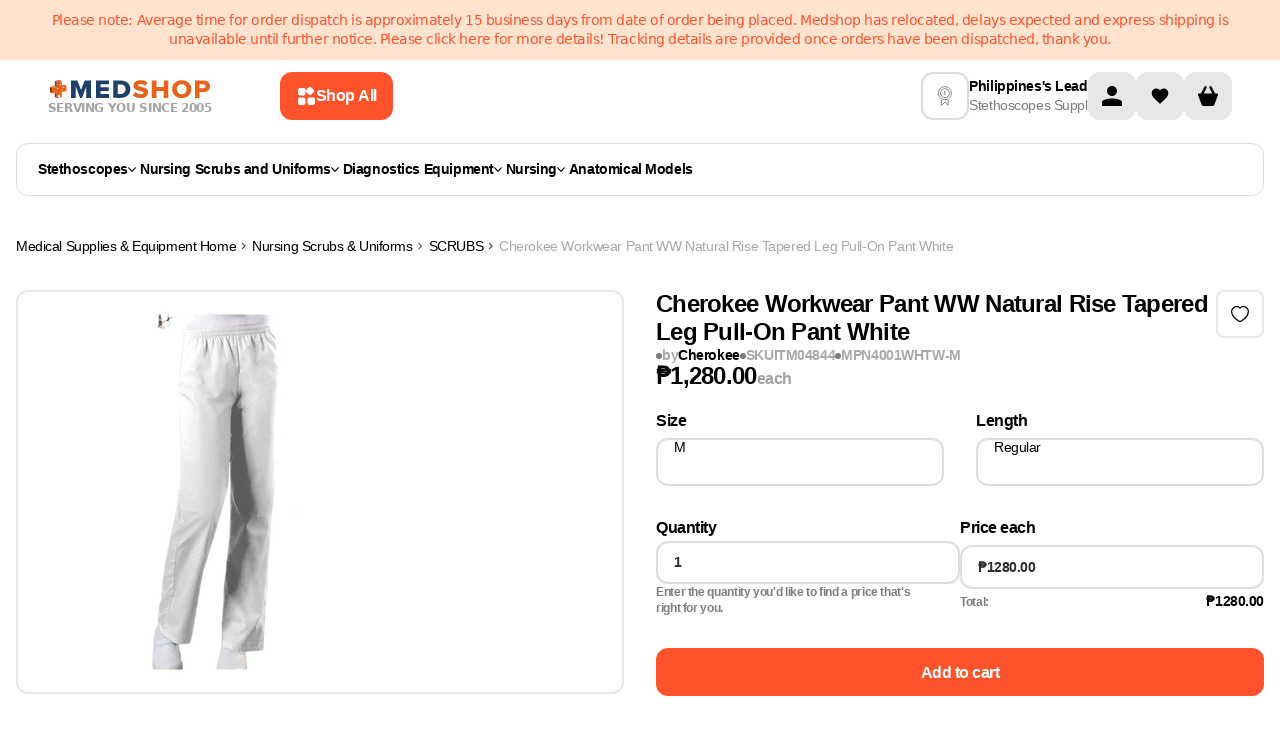

--- FILE ---
content_type: text/html
request_url: https://www.medshop.com.ph/products/cherokee-workwear-pant-ww-natural-rise-tapered-leg-pull-on-pant-white
body_size: 44196
content:
<!DOCTYPE html><html lang="EN"><head><meta charSet="UTF-8"/><meta name="viewport" content="width=device-width, initial-scale=1.0 minimum-scale=1, maximum-scale=1.25, user-scalable=yes"/><meta http-equiv="Cache-Control" content="max-age=3600, must-revalidate"/><meta name="description" content="Cherokee Workwear Scrubs Pant Natural Rise Tapered Leg Pull-On Pant White medical Uniforms Free Optional Embroidery"/><meta property="og:image" content="https://cdn.shopify.com/s/files/1/0011/9904/6723/products/pant-cherokee-workwear-pant-ww-natural-rise-tapered-leg-pull-on-pant-white-6164893499510.jpg?v=1571767189"/><meta property="twitter:image" content="https://cdn.shopify.com/s/files/1/0011/9904/6723/products/pant-cherokee-workwear-pant-ww-natural-rise-tapered-leg-pull-on-pant-white-6164893499510.jpg?v=1571767189"/><script type="application/ld+json">[{"@context":"https://schema.org","@type":"ProductGroup","name":"Cherokee Workwear Pant WW Natural Rise Tapered Leg Pull-On Pant White","description":"Cherokee Workwear Pant WW Natural Rise Tapered Leg Pull-On Pant WhiteThis Traditional Classic fit, natural rise pull-on pant features a tapered leg, an elastic waist, and two slash pockets. Inseam 30\". Women's Natural Rise, Tapered Leg Pant Elastic Waist Pull-on Slash Pockets Imported 55 % COTTON/ALGODON-45% POLYESTER/POLIESTER","url":"https://www.medshop.com.ph/products/cherokee-workwear-pant-ww-natural-rise-tapered-leg-pull-on-pant-white","productGroupID":"ITM04844","brand":{"@type":"Brand","name":"Cherokee"},"hasVariant":[{"@type":"Product","name":"Cherokee Workwear Pant WW Natural Rise Tapered Leg Pull-On Pant White M / Regular","description":"Cherokee Workwear Pant WW Natural Rise Tapered Leg Pull-On Pant White M / RegularThis Traditional Classic fit, natural rise pull-on pant features a tapered leg, an elastic waist, and two slash pockets. Inseam 30\".","category":"Pant","url":"https://www.medshop.com.ph/products/cherokee-workwear-pant-ww-natural-rise-tapered-leg-pull-on-pant-white","logo":"https://cdn.shopify.com/s/files/1/0011/9904/6723/products/pant-cherokee-workwear-pant-ww-natural-rise-tapered-leg-pull-on-pant-white-6164893499510.jpg?v=1571767189","size":"M","length":"Regular","image":["https://cdn.shopify.com/s/files/1/0011/9904/6723/products/pant-cherokee-workwear-pant-ww-natural-rise-tapered-leg-pull-on-pant-white-6164893499510.jpg?v=1571767189"],"sku":"ITM04844","mpn":"00724841403089","brand":{"@type":"Brand","name":"Cherokee"},"offers":{"@type":"Offer","price":"1280.0","priceCurrency":"PHP","priceValidUntil":"2026-02-01T00:30:27.708Z","availability":"https://schema.org/InStock","itemCondition":"https://schema.org/NewCondition","seller":{"@type":"Organization","name":"Medshop"},"url":"https://www.medshop.com.ph/products/cherokee-workwear-pant-ww-natural-rise-tapered-leg-pull-on-pant-white?Size=M&Length=Regular"}}],"variesBy":["https://schema.org/size"]},{"@context":"http://schema.org","@type":"BreadcrumbList","itemListElement":[{"@type":"ListItem","position":1,"name":"Medical Supplies & Equipment","item":"https://www.medshop.com.ph"},{"@type":"ListItem","position":2,"name":"Nursing Scrubs & Uniforms","item":"https://www.medshop.com.ph/collections/nursing-scrubs-uniforms"},{"@type":"ListItem","position":3,"name":"SCRUBS","item":"https://www.medshop.com.ph/collections/scrubs"},{"@type":"ListItem","position":4,"name":"Cherokee Workwear Pant WW Natural Rise Tapered Leg Pull-On Pant White","item":{"name":"Cherokee Workwear Pant WW Natural Rise Tapered Leg Pull-On Pant White"}}]},{"@context":"https://schema.org","@type":"WebSite","name":"Medshop Australia","url":"https://www.medshop.com.ph"}]</script><title>Cherokee Scrubs Workwear Pant Natural Rise Tapered Leg Pull-On Pant White medical Uniforms</title><meta property="og:title" content="Cherokee Scrubs Workwear Pant Natural Rise Tapered Leg Pull-On Pant White medical Uniforms"/><meta property="twitter:title" content="Cherokee Scrubs Workwear Pant Natural Rise Tapered Leg Pull-On Pant White medical Uniforms"/><meta property="og:image:url" content="https://cdn.shopify.com/s/files/1/0011/9904/6723/products/pant-cherokee-workwear-pant-ww-natural-rise-tapered-leg-pull-on-pant-white-6164893499510.jpg?v=1571767189"/><meta property="og:image:secure_url" content="https://cdn.shopify.com/s/files/1/0011/9904/6723/products/pant-cherokee-workwear-pant-ww-natural-rise-tapered-leg-pull-on-pant-white-6164893499510.jpg?v=1571767189"/><meta property="og:image:type" content="image/jpeg"/><meta property="og:image:width" content="1800"/><meta property="og:image:height" content="1800"/><meta property="og:image:alt" content="Cherokee Workwear Pant WW Natural Rise Tapered Leg Pull-On Pant White Pant"/><link rel="stylesheet" href="https://cdn.shopify.com/oxygen-v2/26324/10616/21935/2787653/build/_assets/tailwind-E5T2AWBM.css"/><link rel="stylesheet" href="https://cdn.shopify.com/oxygen-v2/26324/10616/21935/2787653/build/_assets/root-KQZ2JX6Z.css"/><link rel="icon" type="image/webp" href="https://cdn.shopify.com/oxygen-v2/26324/10616/21935/2787653/build/_assets/favicon-BLONQKQQ.webp"/><link rel="preconnect" href="https://cdn.shopify.com" crossorigin="anonymous"/><link rel="preconnect" href="https://fonts.googleapis.com" crossorigin="anonymous"/><link rel="preconnect" href="https://www.googletagmanager.com" crossorigin="anonymous"/><link rel="preconnect" href="https://www.google-analytics.com" crossorigin="anonymous"/><link rel="preconnect" href="https://connect.facebook.net" crossorigin="anonymous"/><link rel="preconnect" href="https://www.facebook.com/" crossorigin="anonymous"/><link rel="stylesheet" href="https://cdn.shopify.com/oxygen-v2/26324/10616/21935/2787653/build/_assets/product-UXBBEZVP.css"/><link rel="stylesheet" href="https://cdn.shopify.com/oxygen-v2/26324/10616/21935/2787653/build/_assets/tippy-APZ7ZODM.css"/><link rel="preconnect" href="https://www.youtube.com" crossorigin="anonymous"/><link rel="preconnect" href="https://cdn-yotpo-images-production.yotpo.com" crossorigin="anonymous"/><link rel="preconnect" href="https://GXVNE1FKUX-dsn.algolia.net" crossorigin="anonymous"/><link rel="preload" as="image" href="https://cdn.shopify.com/s/files/1/0011/9904/6723/products/pant-cherokee-workwear-pant-ww-natural-rise-tapered-leg-pull-on-pant-white-6164893499510.jpg?v=1571767189&amp;width=400&amp;crop=center"/><link rel="preload" as="image" href="https://cdn.shopify.com/s/files/1/0011/9904/6723/products/pant-cherokee-workwear-pant-ww-natural-rise-tapered-leg-pull-on-pant-white-6164893499510.jpg?v=1571767189&amp;width=1200&amp;crop=center"/><link rel="canonical" href="https://www.medshop.com.ph/products/cherokee-workwear-pant-ww-natural-rise-tapered-leg-pull-on-pant-white"/><noscript><img height="1" width="1" style="display:none" src="https://www.facebook.com/tr?id=750139972142852&amp;ev=PageView&amp;noscript=1"/></noscript><script>window.dataLayer = window.dataLayer || [];
            function gtag(){dataLayer.push(arguments);}
            gtag('js', new Date());
          
            gtag('config', 'G-7V0NNDQ3FD');</script><meta name="google-site-verification" content="vs2ukFYPuN5BQClOsgQJNBvuKyDCvTgdCKBI-Hnc860"/></head><body class="overflow-x-hidden"><noscript><iframe src="https://www.googletagmanager.com/ns.html?id=GTM-5FL9GC" height="0" width="0" style="display:none;visibility:hidden"></iframe></noscript><div class="Toastify"></div><div class="absolute left-0 top-0"><a href="#mainContent" class="sr-only p-4 focus:not-sr-only focus:block">Skip to content</a></div><div class="flex max-w-full flex-col"><header class="header-transition sticky top-0 bg-white print:hidden lg:mb-0" role="banner" style="z-index:9999;top:0"><div class="relative contents"><div class="flex w-screen flex-col"><div class="z-[21] my-auto flex h-auto w-full justify-center bg-[#FFE3CF] py-[11px]"><div class="content-wrapper px-4 text-center text-[12px] leading-[140%] text-[#FE522A] md:text-[14px]">Please note: Average time for order dispatch is approximately 15 business days from date of order being placed. Medshop has relocated, delays expected and express shipping is unavailable until further notice. Please click here for more details! Tracking details are provided once orders have been dispatched, thank you.</div></div></div><div class="content-wrapper !md:items-center !relative z-30 flex-col !items-stretch bg-white lg:flex-row lg:gap-4"><div class="flex w-full shrink pb-0 lg:w-[65%] lg:pb-0 xl:w-[70%]"><div class="flex flex-auto flex-col items-center lg:flex-row lg:py-0 xl:max-w-[849px]"><div class="flex"><a href="/"><div class="hidden flex-col items-center gap-1 lg:flex"><img loading="eager" alt="logo" class="h-6 !w-auto p-0.5" decoding="async" sizes="(min-width: 164px) 164px, 100vw" style="object-fit:contain;max-width:164px;max-height:24px;aspect-ratio:6.833333333333333;width:100%" srcSet="https://cdn.shopify.com/oxygen-v2/26324/10616/21935/2787653/build/_assets/logo_svg-YECMUHB3.svg?width=164&amp;height=24 164w,
https://cdn.shopify.com/oxygen-v2/26324/10616/21935/2787653/build/_assets/logo_svg-YECMUHB3.svg?width=328&amp;height=48 328w" src="https://cdn.shopify.com/oxygen-v2/26324/10616/21935/2787653/build/_assets/logo_svg-YECMUHB3.svg?width=164&amp;height=24"/><span class="w-max text-xs font-bold uppercase leading-[120%] text-neutral-400">Serving you since 2005</span></div></a></div><button class="flex w-full items-center justify-center rounded-3xl px-5 py-3 font-inter text-md font-[600] outline-none  font-semibold group mr-[12px] hidden w-fit min-w-max max-w-fit items-center gap-[8px] rounded-[12px] px-[16px] py-[14px] text-left text-[14px] leading-[20px] lg:ml-[16px] lg:flex xl:ml-[68px] bg-ORANGE_ONE text-white hover:bg-ORANGE_TWO"><svg width="20" height="20" viewBox="0 0 20 20" fill="none" xmlns="http://www.w3.org/2000/svg"><path fill-rule="evenodd" clip-rule="evenodd" d="M2 5.33333C2 4.16656 2 3.58317 2.22707 3.13752C2.42681 2.74552 2.74552 2.42681 3.13752 2.22707C3.58317 2 4.16656 2 5.33333 2L6.17829 2C7.34507 2 7.92846 2 8.37411 2.22707C8.76611 2.42681 9.08482 2.74552 9.28456 3.13752C9.51163 3.58317 9.51163 4.16656 9.51163 5.33334L9.51163 6.1783C9.51163 7.34507 9.51163 7.92846 9.28456 8.37411C9.08482 8.76611 8.76611 9.08482 8.37411 9.28456C7.92846 9.51163 7.34507 9.51163 6.17829 9.51163L5.33333 9.51163C4.16656 9.51163 3.58317 9.51163 3.13752 9.28456C2.74551 9.08482 2.4268 8.76611 2.22707 8.37411C2 7.92846 2 7.34507 2 6.17829L2 5.33333ZM2 14.8217C2 13.6549 2 13.0715 2.22707 12.6259C2.4268 12.2339 2.74551 11.9152 3.13752 11.7154C3.58317 11.4884 4.16656 11.4884 5.33333 11.4884L6.17829 11.4884C7.34507 11.4884 7.92846 11.4884 8.37411 11.7154C8.76611 11.9152 9.08482 12.2339 9.28456 12.6259C9.51163 13.0715 9.51163 13.6549 9.51163 14.8217L9.51163 15.6667C9.51163 16.8334 9.51163 17.4168 9.28456 17.8625C9.08482 18.2545 8.76611 18.5732 8.37411 18.7729C7.92846 19 7.34507 19 6.17829 19L5.33333 19C4.16655 19 3.58317 19 3.13752 18.7729C2.74551 18.5732 2.4268 18.2545 2.22707 17.8625C2 17.4168 2 16.8334 2 15.6667L2 14.8217ZM19 14.8217C19 13.6549 19 13.0715 18.7729 12.6259C18.5732 12.2339 18.2545 11.9152 17.8625 11.7154C17.4168 11.4884 16.8334 11.4884 15.6667 11.4884L14.8217 11.4884C13.6549 11.4884 13.0715 11.4884 12.6259 11.7154C12.2339 11.9152 11.9152 12.2339 11.7154 12.6259C11.4884 13.0715 11.4884 13.6549 11.4884 14.8217L11.4884 15.6667C11.4884 16.8334 11.4884 17.4168 11.7154 17.8625C11.9152 18.2545 12.2339 18.5732 12.6259 18.7729C13.0715 19 13.6549 19 14.8217 19L15.6667 19C16.8334 19 17.4168 19 17.8625 18.7729C18.2545 18.5732 18.5732 18.2545 18.7729 17.8625C19 17.4168 19 16.8334 19 15.6667L19 14.8217Z" fill="white"></path><path d="M11.5927 2.40727L11.357 2.64298C10.532 3.46801 10.1195 3.88053 9.96491 4.35621C9.82896 4.77464 9.82896 5.22536 9.96491 5.64379C10.1195 6.11947 10.532 6.53199 11.357 7.35702L11.5927 7.59272C12.4178 8.41776 12.8303 8.83028 13.306 8.98484C13.7244 9.12079 14.1751 9.12079 14.5935 8.98484C15.0692 8.83028 15.4817 8.41776 16.3068 7.59272L16.5425 7.35702C17.3675 6.53199 17.78 6.11947 17.9346 5.64378C18.0705 5.22536 18.0705 4.77464 17.9346 4.35621C17.78 3.88053 17.3675 3.46801 16.5425 2.64298L16.3068 2.40727C15.4817 1.58224 15.0692 1.16972 14.5935 1.01516C14.1751 0.879209 13.7244 0.879209 13.306 1.01516C12.8303 1.16972 12.4178 1.58224 11.5927 2.40727Z" fill="white"></path></svg><span class="hidden xl:contents ">Shop All</span></button><div class="mt-2 flex w-full justify-between py-[7px] pb-3 lg:hidden lg:py-0"><div class="items--center flex gap-3 lg:contents"><button class="mr-0 flex flex-shrink-0 items-center"><img class="!w-[24px]" loading="eager" alt="menu" decoding="async" sizes="(min-width: 24px) 24px, 100vw" style="object-fit:cover;max-width:24px;max-height:24px;aspect-ratio:1;width:100%" srcSet="https://cdn.shopify.com/oxygen-v2/26324/10616/21935/2787653/build/_assets/menu_mobile-5RU35V72.svg?width=24&amp;height=24 24w,
https://cdn.shopify.com/oxygen-v2/26324/10616/21935/2787653/build/_assets/menu_mobile-5RU35V72.svg?width=48&amp;height=48 48w" src="https://cdn.shopify.com/oxygen-v2/26324/10616/21935/2787653/build/_assets/menu_mobile-5RU35V72.svg?width=24&amp;height=24"/></button><div class="contents"><a class="flex items-center" href="/"><div class="flex aspect-[164/36] flex-col items-center justify-between gap-1 px-1.5 smm:px-0"><img loading="eager" alt="logo" decoding="async" sizes="(min-width: 164px) 164px, 100vw" style="object-fit:contain;max-width:164px;max-height:24px;aspect-ratio:6.833333333333333;width:100%" srcSet="https://cdn.shopify.com/oxygen-v2/26324/10616/21935/2787653/build/_assets/logo_svg-YECMUHB3.svg?width=164&amp;height=24 164w,
https://cdn.shopify.com/oxygen-v2/26324/10616/21935/2787653/build/_assets/logo_svg-YECMUHB3.svg?width=328&amp;height=48 328w" src="https://cdn.shopify.com/oxygen-v2/26324/10616/21935/2787653/build/_assets/logo_svg-YECMUHB3.svg?width=164&amp;height=24"/><span class="text-[8px] font-bold uppercase text-neutral-400 smm:text-xs">Serving you since 2005</span></div></a></div></div><div class="contents lg:hidden"><div class="flex min-w-max gap-2"><a class="w-8 items-center rounded-sm bg-darkGray bg-opacity-0 lg:w-12 flex" aria-label="Account" href="/account"><svg width="48" height="48" viewBox="0 0 48 48" fill="none" xmlns="http://www.w3.org/2000/svg"><rect width="48" height="48" rx="12" fill="#E7E7E7"></rect><g clip-path="url(#clip0_860_1483)"><path d="M24 24C26.7614 24 29 21.7614 29 19C29 16.2386 26.7614 14 24 14C21.2386 14 19 16.2386 19 19C19 21.7614 21.2386 24 24 24Z" fill="black"></path><path d="M34 30.5C34.0021 30.0215 33.866 29.5526 33.6082 29.1495C33.3503 28.7464 32.9816 28.4263 32.5463 28.2275C29.8514 27.0549 26.9388 26.4662 24 26.5C21.0613 26.4662 18.1486 27.0549 15.4538 28.2275C15.0185 28.4263 14.6497 28.7464 14.3919 29.1495C14.134 29.5526 13.998 30.0215 14 30.5V34H34V30.5Z" fill="black"></path></g><defs><clipPath id="clip0_860_1483"><rect width="20" height="20" fill="white" transform="translate(14 14)"></rect></clipPath></defs></svg></a><!--$--><a class="group relative flex h-8 w-8 items-center justify-center self-center
                         rounded-md bg-GREY_FOUR hover:bg-GREY_THREE
                         lg:h-12 lg:w-12 lg:rounded-lg" href="/account/favorites"><img alt="" class="h-5 w-[16px] transition-all duration-200 group-hover:scale-[1.2] lg:w-[20px]" loading="lazy" decoding="async" role="presentation" sizes="(min-width: 20px) 20px, 100vw" style="object-fit:cover;max-width:20px;max-height:20px;aspect-ratio:1;width:100%" srcSet="https://cdn.shopify.com/oxygen-v2/26324/10616/21935/2787653/build/_assets/heart-2J5ZYFLE.svg?width=20&amp;height=20 20w,
https://cdn.shopify.com/oxygen-v2/26324/10616/21935/2787653/build/_assets/heart-2J5ZYFLE.svg?width=40&amp;height=40 40w" src="https://cdn.shopify.com/oxygen-v2/26324/10616/21935/2787653/build/_assets/heart-2J5ZYFLE.svg?width=20&amp;height=20"/></a><!--/$--><!--$--><div class="cart-icon-wrapper relative flex w-8 lg:w-12"><svg width="48" height="48" viewBox="0 0 48 48" fill="none" xmlns="http://www.w3.org/2000/svg"><rect width="48" height="48" rx="12" fill="#E7E7E7"></rect><g clip-path="url(#clip0_860_1488)"><path d="M32.7502 21.5H31.0002L27.6252 14.75C27.2502 14.125 26.5002 13.875 26.0002 14.125C25.3752 14.5 25.1252 15.25 25.3752 15.75L28.2502 21.5H19.7502L22.6252 15.75C22.8752 15.125 22.6252 14.375 22.1252 14.125C21.5002 13.875 20.7502 14.125 20.3752 14.75L17.0002 21.5H15.2502C13.8752 21.5 13.8752 22.75 14.1252 23.25L17.8752 33.25C18.0002 33.625 18.5002 34 19.0002 34H29.0002C29.5002 34 30.0002 33.625 30.1252 33.25L33.8752 23.25C34.1252 22.75 34.0002 21.5 32.7502 21.5Z" fill="black"></path></g><defs><clipPath id="clip0_860_1488"><rect width="20" height="20" fill="white" transform="translate(14 14)"></rect></clipPath></defs></svg></div><!--/$--></div><!--$--><!--/$--></div></div><div class="w-full min-h-[68px] lg:min-h-0"></div></div></div><div class="my-3 hidden items-center justify-between gap-10 xl:gap-[70px] lg:flex lg:justify-center"><div class="flex items-center gap-3 pb-2 lg:pb-0"><img class="header-info-img hidden h-12 w-12 rounded-lg border-2 border-GREY_THREE p-3 lg:block " alt="deliveryInfo" loading="lazy" decoding="async" sizes="(min-width: 22px) 22px, 100vw" style="object-fit:cover;max-width:22px;max-height:20px;aspect-ratio:1.1;width:100%" srcSet="https://cdn.sanity.io/images/y7dh3dsm/production/b74e5e546c67705731c47891c39253d066f0ff22-30x30.svg?w=22&amp;h=20&amp;fit=min&amp;auto=format 22w,
https://cdn.sanity.io/images/y7dh3dsm/production/b74e5e546c67705731c47891c39253d066f0ff22-30x30.svg?w=44&amp;h=40&amp;fit=min&amp;auto=format 44w" src="https://cdn.sanity.io/images/y7dh3dsm/production/b74e5e546c67705731c47891c39253d066f0ff22-30x30.svg?w=22&amp;h=20&amp;fit=min&amp;auto=format"/><div class="!lg:justify-around ml-auto flex min-w-max flex-row !justify-center gap-1 lg:flex-col"><p class="font-normal leading-tight break-words font-inter text-sm text-BLACK font-[600] leading-[140%]">Philippines&#x27;s Leading</p><p class="font-normal leading-tight break-words font-inter text-sm text-BLACK font-normal leading-[140%] text-GREY_ONE">Stethoscopes Supplier</p></div></div><div class="hidden lg:contents"><div class="flex min-w-max gap-2"><a class="w-8 items-center rounded-sm bg-darkGray bg-opacity-0 lg:w-12 flex" aria-label="Account" href="/account"><svg width="48" height="48" viewBox="0 0 48 48" fill="none" xmlns="http://www.w3.org/2000/svg"><rect width="48" height="48" rx="12" fill="#E7E7E7"></rect><g clip-path="url(#clip0_860_1483)"><path d="M24 24C26.7614 24 29 21.7614 29 19C29 16.2386 26.7614 14 24 14C21.2386 14 19 16.2386 19 19C19 21.7614 21.2386 24 24 24Z" fill="black"></path><path d="M34 30.5C34.0021 30.0215 33.866 29.5526 33.6082 29.1495C33.3503 28.7464 32.9816 28.4263 32.5463 28.2275C29.8514 27.0549 26.9388 26.4662 24 26.5C21.0613 26.4662 18.1486 27.0549 15.4538 28.2275C15.0185 28.4263 14.6497 28.7464 14.3919 29.1495C14.134 29.5526 13.998 30.0215 14 30.5V34H34V30.5Z" fill="black"></path></g><defs><clipPath id="clip0_860_1483"><rect width="20" height="20" fill="white" transform="translate(14 14)"></rect></clipPath></defs></svg></a><!--$--><a class="group relative flex h-8 w-8 items-center justify-center self-center
                         rounded-md bg-GREY_FOUR hover:bg-GREY_THREE
                         lg:h-12 lg:w-12 lg:rounded-lg" href="/account/favorites"><img alt="" class="h-5 w-[16px] transition-all duration-200 group-hover:scale-[1.2] lg:w-[20px]" loading="lazy" decoding="async" role="presentation" sizes="(min-width: 20px) 20px, 100vw" style="object-fit:cover;max-width:20px;max-height:20px;aspect-ratio:1;width:100%" srcSet="https://cdn.shopify.com/oxygen-v2/26324/10616/21935/2787653/build/_assets/heart-2J5ZYFLE.svg?width=20&amp;height=20 20w,
https://cdn.shopify.com/oxygen-v2/26324/10616/21935/2787653/build/_assets/heart-2J5ZYFLE.svg?width=40&amp;height=40 40w" src="https://cdn.shopify.com/oxygen-v2/26324/10616/21935/2787653/build/_assets/heart-2J5ZYFLE.svg?width=20&amp;height=20"/></a><!--/$--><!--$--><div class="cart-icon-wrapper relative flex w-8 lg:w-12"><svg width="48" height="48" viewBox="0 0 48 48" fill="none" xmlns="http://www.w3.org/2000/svg"><rect width="48" height="48" rx="12" fill="#E7E7E7"></rect><g clip-path="url(#clip0_860_1488)"><path d="M32.7502 21.5H31.0002L27.6252 14.75C27.2502 14.125 26.5002 13.875 26.0002 14.125C25.3752 14.5 25.1252 15.25 25.3752 15.75L28.2502 21.5H19.7502L22.6252 15.75C22.8752 15.125 22.6252 14.375 22.1252 14.125C21.5002 13.875 20.7502 14.125 20.3752 14.75L17.0002 21.5H15.2502C13.8752 21.5 13.8752 22.75 14.1252 23.25L17.8752 33.25C18.0002 33.625 18.5002 34 19.0002 34H29.0002C29.5002 34 30.0002 33.625 30.1252 33.25L33.8752 23.25C34.1252 22.75 34.0002 21.5 32.7502 21.5Z" fill="black"></path></g><defs><clipPath id="clip0_860_1488"><rect width="20" height="20" fill="white" transform="translate(14 14)"></rect></clipPath></defs></svg></div><!--/$--></div><!--$--><!--/$--></div></div></div><div class="absolute z-20 flex w-full translate-y-[100%] justify-center bg-white  duration-[200ms] ease-in-out bottom-[1px]" style="transition-property:bottom"><div class="content-wrapper header-main-menu !static flex flex-nowrap"><div class="mb-6 mt-3 hidden w-full flex-wrap lg:flex"><div class="menu-click-class min-h-[53px] w-full flex-wrap items-center rounded-[12px] border border-[#DBDCDC] px-[21px] py-[12px] lg:flex"><nav class="flex flex-grow flex-nowrap items-center gap-2 whitespace-nowrap lg:gap-[3px] xl:gap-2"><ul class="flex w-full gap-1 justify-start gap-4 lg:gap-8"><li><a class="leading-tight flex min-w-fit items-center gap-2 px-1 py-1.5 font-inter text-sm font-[600] text-black first:-ml-1 lg:text-xxs xl:text-sm" href="/collections/stethoscopes">Stethoscopes<svg width="8" height="5" viewBox="0 0 8 5" fill="none" xmlns="http://www.w3.org/2000/svg"><path d="M7.23712 0L4 3.56558L0.762881 0L0 0.840288L3.61856 4.82601C3.71973 4.93742 3.85694 5 4 5C4.14306 5 4.28027 4.93742 4.38144 4.82601L8 0.840288L7.23712 0Z" fill="#000"></path></svg></a></li><li><a class="leading-tight flex min-w-fit items-center gap-2 px-1 py-1.5 font-inter text-sm font-[600] text-black first:-ml-1 lg:text-xxs xl:text-sm" href="/collections/nursing-scrubs-uniforms">Nursing Scrubs and Uniforms<svg width="8" height="5" viewBox="0 0 8 5" fill="none" xmlns="http://www.w3.org/2000/svg"><path d="M7.23712 0L4 3.56558L0.762881 0L0 0.840288L3.61856 4.82601C3.71973 4.93742 3.85694 5 4 5C4.14306 5 4.28027 4.93742 4.38144 4.82601L8 0.840288L7.23712 0Z" fill="#000"></path></svg></a></li><li><a class="leading-tight flex min-w-fit items-center gap-2 px-1 py-1.5 font-inter text-sm font-[600] text-black first:-ml-1 lg:text-xxs xl:text-sm" href="/collections/diagnostic-equipment">Diagnostics Equipment <svg width="8" height="5" viewBox="0 0 8 5" fill="none" xmlns="http://www.w3.org/2000/svg"><path d="M7.23712 0L4 3.56558L0.762881 0L0 0.840288L3.61856 4.82601C3.71973 4.93742 3.85694 5 4 5C4.14306 5 4.28027 4.93742 4.38144 4.82601L8 0.840288L7.23712 0Z" fill="#000"></path></svg></a></li><li><a class="leading-tight flex min-w-fit items-center gap-2 px-1 py-1.5 font-inter text-sm font-[600] text-black first:-ml-1 lg:text-xxs xl:text-sm" href="/collections/nursing-equipment">Nursing<svg width="8" height="5" viewBox="0 0 8 5" fill="none" xmlns="http://www.w3.org/2000/svg"><path d="M7.23712 0L4 3.56558L0.762881 0L0 0.840288L3.61856 4.82601C3.71973 4.93742 3.85694 5 4 5C4.14306 5 4.28027 4.93742 4.38144 4.82601L8 0.840288L7.23712 0Z" fill="#000"></path></svg></a></li><li><a class="leading-tight flex min-w-fit items-center gap-2 px-1 py-1.5 font-inter text-sm font-[600] text-black first:-ml-1 hover:text-ORANGE_TWO lg:text-xxs xl:text-sm" href="/collections/anatomical-models">Anatomical Models</a></li></ul><div class="transform-origin-center absolute bottom-1 left-[50%] my-0 flex w-screen translate-x-[-50%] translate-y-[100%] justify-center rounded-b-lg bg-white p-[30px] pt-[14px] sr-only" tabindex="-1"><div class="w-full max-w-[1280px]"><style>
  .menu-wrapper {
    display: flex;
    border-radius: 12px;
    border: 1px solid #dbdcdc;
    height: 62vh;
    overflow-x: hidden;
    overflow-y: hidden;
  }

  .menu-wrapper li {
    cursor: pointer;
    display: flex;
    justify-content: space-between;
    border-radius: 8px;
  }

  .menu-wrapper li.focused,
  .subcategory-link:hover,
  .subcategory-link:focus-within,
  .promoted-link:hover,
  .promoted-link:focus-within {
    background-color: #e7e7e7;
  }

  .menu-wrapper li.has-submenu.focused > .categories-menu,
  .menu-wrapper li.has-submenu.focused > .submenu {
    display: flex;
    position: absolute;
    top: 0;
    left: 100%;
    background-color: white;

    width: fit-content;
    height: 100%;
    padding: 0;
    margin: 0;
    overflow: auto;
    clip: auto;
    white-space: nowrap;
  }

  .menu {
    overflow: visible;
    position: relative;
    max-width: 50%;
  }

  .submenu:after,
  .menu:after,
  .categories-menu:after {
    content: ' ';
    position: absolute;
    top: 0;
    right: 0;
    width: 1px;
    height: 100%;
    transform: translateX(-1px);
    background: #dbdcdc;
    z-index: -1;
  }

  .menu,
  .categories-menu,
  .submenu {
    z-index: 1;
  }

  .menu-column {
    list-style: none;
    flex: 1;
    max-height: 100%;
    overflow: auto;
    padding: 12px;
  }

  .menu-title {
    font-weight: bold;
    color: #e63946;
    margin-bottom: 10px;
  }

  .menu-column > li {
    cursor: pointer;
    display: flex;
    justify-content: space-between;
  }

  .menu-column > li > a,
  .categories-menu li > a,
  .submenu li > a {
    text-decoration: none;
    flex-grow: 1;
  }

  .has-submenu > .categories-menu,
  .has-submenu > .submenu {
    position: absolute;
    width: 1px;
    height: 1px;
    padding: 0;
    margin: -1px;
    clip: rect(0, 0, 0, 0);
    white-space: nowrap;
    border-width: 0;

    flex-direction: column;
    max-height: 100%;
    overflow-y: auto;
    padding: 0;
    margin: 0;
  }

  .menu-item-link {
    color: var(--Black, #000);
    font-family: Inter;
    font-size: 16px;
    font-style: normal;
    font-weight: 600;
    line-height: 20px;
    display: flex;
    justify-content: space-between;
    align-items: center;
    gap: 30px;
    padding: 12px;
    white-space: pre-line;
  }

  .category-title {
    color: var(--Black, #000);
    font-family: Inter;
    font-size: 24px;
    font-style: normal;
    font-weight: 700;
    line-height: 24px;
    text-transform: capitalize;
    padding: 21px 24px 12px;
  }

  .link-arrow {
  }

  .menu-wrapper ::-webkit-scrollbar {
    width: 3px !important;
  }

  .menu-wrapper ::-webkit-scrollbar-track {
    border-radius: 10px;
    background: rgb(6, 26, 46);
    background: linear-gradient(
      90deg,
      rgba(6, 26, 46, 0) 0%,
      rgba(219, 220, 220, 1) 50%,
      rgba(224, 239, 255, 0) 100%
    );
  }

  .bestsellers-wrapper ::-webkit-scrollbar-track {
    border-radius: 10px;
    background: rgb(6, 26, 46);
    background: white;
  }
  .bestsellers-wrapper:after {
    content: ' ';
    background: transparent;
  }

  .menu-wrapper ::-webkit-scrollbar-thumb {
    background-color: #000 !important;
    border-radius: 10px;
    border: 1px solid #000;
    width: 3px;
  }

  .menu-wrapper ::-webkit-scrollbar-button {
    display: none;
  }

  .collapsed-list {
    width: 1px;
    padding: 0;
    margin: -1px;
    clip: rect(0, 0, 0, 0);
    white-space: nowrap;
    border-width: 0;
  }

  .menu-item-link-title {
    position: relative;
  }

  .tag {
    color: #fe522a;
    font-family: Inter;
    font-size: 10px;
    font-style: italic;
    font-weight: 600;
    line-height: 12px;
    position: relative;
    top: -10px;
  }

  .promoted-link {
    color: var(--Black, #000);
    font-family: Inter;
    font-size: 16px;
    font-style: normal;
    font-weight: 600;
    line-height: 20px;
    display: flex;
    align-items: center;
    gap: 12px;
    padding: 12px;
    white-space: pre-line;
    border-radius: 8px;
  }
</style><div class="menu-wrapper"><div class="menu" style="min-width:402px"><ul class="menu-column flex flex-col gap-1"><li class="has-submenu"><a class="menu-item-link" tabindex="-1" style="color:#000" href="/collections/stethoscopes"><span class="menu-item-link-title flex gap-2"><img src="https://cdn.sanity.io/images/y7dh3dsm/production/c98c81129790422fee318355d2d73d08b6384caa-20x20.svg" alt="icon" width="20"/><span>Stethoscopes</span></span><span class="link-arrow"><svg width="12" height="12" viewBox="0 0 12 12" fill="none" xmlns="http://www.w3.org/2000/svg"><g clip-path="url(#clip0_2308_17804)"><path d="M9.70659 5.29341L4.70659 0.293407C4.51799 0.111249 4.26539 0.0104547 4.00319 0.0127331C3.74099 0.0150115 3.49018 0.12018 3.30477 0.305589C3.11937 0.490997 3.0142 0.741809 3.01192 1.00401C3.00964 1.2662 3.11043 1.5188 3.29259 1.70741L7.58559 6.00041L3.29259 10.2934C3.19708 10.3857 3.1209 10.496 3.06849 10.618C3.01608 10.74 2.9885 10.8712 2.98734 11.004C2.98619 11.1368 3.01149 11.2685 3.06177 11.3914C3.11205 11.5143 3.18631 11.6259 3.2802 11.7198C3.37409 11.8137 3.48574 11.8879 3.60864 11.9382C3.73154 11.9885 3.86321 12.0138 3.99599 12.0127C4.12877 12.0115 4.25999 11.9839 4.382 11.9315C4.504 11.8791 4.61435 11.8029 4.70659 11.7074L9.70659 6.70741C9.89406 6.51988 9.99938 6.26557 9.99938 6.00041C9.99938 5.73524 9.89406 5.48094 9.70659 5.29341Z" fill="#000"></path></g><defs><clipPath id="clip0_2308_17804"><rect width="12" height="12" fill="white"></rect></clipPath></defs></svg></span></a><div class="categories-menu !cursor-default" style="overflow:visible;height:100%;width:auto"><span class="category-title whitespace-pre-line break-words"><a tabindex="-1" href="/collections/stethoscopes">Stethoscopes</a></span><ul class="" style="overflow-y:auto;padding:0 12px 0"><li class=""><a class="menu-item-link" tabindex="-1" href="/collections/nursing-stethoscopes"><span class="menu-item-link-title"><span>Nursing Stethoscopes</span></span></a></li><li class=""><a class="menu-item-link" tabindex="-1" href="/collections/stethoscopes-accessories"><span class="menu-item-link-title"><span>Stethoscopes Accessories</span></span></a></li><li class=""><a class="menu-item-link" tabindex="-1" href="/collections/prestige-stethoscopes"><span class="menu-item-link-title"><span>Prestige Stethoscopes</span></span></a></li><li class=""><a class="menu-item-link" tabindex="-1" href="/collections/spirit-stethoscopes"><span class="menu-item-link-title"><span>Spirit Stethoscopes</span></span></a></li></ul></div></li><li class="has-submenu"><a class="menu-item-link" tabindex="-1" style="color:#000" href="/collections/nursing-scrubs-uniforms"><span class="menu-item-link-title flex gap-2"><span>Nursing Scrubs and Uniforms</span></span><span class="link-arrow"><svg width="12" height="12" viewBox="0 0 12 12" fill="none" xmlns="http://www.w3.org/2000/svg"><g clip-path="url(#clip0_2308_17804)"><path d="M9.70659 5.29341L4.70659 0.293407C4.51799 0.111249 4.26539 0.0104547 4.00319 0.0127331C3.74099 0.0150115 3.49018 0.12018 3.30477 0.305589C3.11937 0.490997 3.0142 0.741809 3.01192 1.00401C3.00964 1.2662 3.11043 1.5188 3.29259 1.70741L7.58559 6.00041L3.29259 10.2934C3.19708 10.3857 3.1209 10.496 3.06849 10.618C3.01608 10.74 2.9885 10.8712 2.98734 11.004C2.98619 11.1368 3.01149 11.2685 3.06177 11.3914C3.11205 11.5143 3.18631 11.6259 3.2802 11.7198C3.37409 11.8137 3.48574 11.8879 3.60864 11.9382C3.73154 11.9885 3.86321 12.0138 3.99599 12.0127C4.12877 12.0115 4.25999 11.9839 4.382 11.9315C4.504 11.8791 4.61435 11.8029 4.70659 11.7074L9.70659 6.70741C9.89406 6.51988 9.99938 6.26557 9.99938 6.00041C9.99938 5.73524 9.89406 5.48094 9.70659 5.29341Z" fill="#000"></path></g><defs><clipPath id="clip0_2308_17804"><rect width="12" height="12" fill="white"></rect></clipPath></defs></svg></span></a><div class="categories-menu !cursor-default" style="overflow:visible;height:100%;width:auto"><span class="category-title whitespace-pre-line break-words"><a tabindex="-1" href="/collections/nursing-scrubs-uniforms">Nursing Scrubs and Uniforms</a></span><ul class="" style="overflow-y:auto;padding:0 12px 0"><li class="has-submenu"><a class="menu-item-link" tabindex="-1" href="/collections/nursing-scrubs-uniforms"><span class="menu-item-link-title"><span>Nursing Scrubs &amp; Uniforms</span></span><span class="link-arrow"><svg width="12" height="12" viewBox="0 0 12 12" fill="none" xmlns="http://www.w3.org/2000/svg"><g clip-path="url(#clip0_2308_17804)"><path d="M9.70659 5.29341L4.70659 0.293407C4.51799 0.111249 4.26539 0.0104547 4.00319 0.0127331C3.74099 0.0150115 3.49018 0.12018 3.30477 0.305589C3.11937 0.490997 3.0142 0.741809 3.01192 1.00401C3.00964 1.2662 3.11043 1.5188 3.29259 1.70741L7.58559 6.00041L3.29259 10.2934C3.19708 10.3857 3.1209 10.496 3.06849 10.618C3.01608 10.74 2.9885 10.8712 2.98734 11.004C2.98619 11.1368 3.01149 11.2685 3.06177 11.3914C3.11205 11.5143 3.18631 11.6259 3.2802 11.7198C3.37409 11.8137 3.48574 11.8879 3.60864 11.9382C3.73154 11.9885 3.86321 12.0138 3.99599 12.0127C4.12877 12.0115 4.25999 11.9839 4.382 11.9315C4.504 11.8791 4.61435 11.8029 4.70659 11.7074L9.70659 6.70741C9.89406 6.51988 9.99938 6.26557 9.99938 6.00041C9.99938 5.73524 9.89406 5.48094 9.70659 5.29341Z" fill="black"></path></g><defs><clipPath id="clip0_2308_17804"><rect width="12" height="12" fill="white"></rect></clipPath></defs></svg></span></a><div class="submenu" style="overflow:visible;height:100%;width:100%;max-width:600px;cursor:auto;white-space:normal"><span class="category-title"><a tabindex="-1" href="/collections/nursing-scrubs-uniforms">Nursing Scrubs &amp; Uniforms</a></span><ul style="overflow-y:auto;padding:0 12px 0"><li class="subcategory-link"><a class="menu-item-link" tabindex="-1" href="/collections/cherokee-scrubs"><span class="menu-item-link-title"><span class="relative">Cherokee Scrubs</span></span></a></li><li class="subcategory-link"><a class="menu-item-link" tabindex="-1" href="/collections/scrub-hats"><span class="menu-item-link-title"><span class="relative">Scrub Hats</span></span></a></li><li class="subcategory-link"><a class="menu-item-link" tabindex="-1" href="/collections/nursing-shoes-clogs"><span class="menu-item-link-title"><span class="relative">Nursing Shoes &amp; Clogs</span></span></a></li><li class="subcategory-link"><a class="menu-item-link" tabindex="-1" href="/collections/underscrub"><span class="menu-item-link-title"><span class="relative">Underscrub</span></span></a></li><li class="subcategory-link"><a class="menu-item-link" tabindex="-1" href="/collections/socks"><span class="menu-item-link-title"><span class="relative">Socks</span></span></a></li><li class="subcategory-link"><a class="menu-item-link" tabindex="-1" href="/collections/lab-coat"><span class="menu-item-link-title"><span class="relative">Lab Coat</span></span></a></li><li class="subcategory-link"><a class="menu-item-link" tabindex="-1" href="/collections/scrubs"><span class="menu-item-link-title"><span class="relative">SCRUBS</span></span></a></li></ul></div></li><li class="has-submenu"><a class="menu-item-link" tabindex="-1" href="/collections/bags-kits"><span class="menu-item-link-title"><span>Bags &amp; Kits</span></span><span class="link-arrow"><svg width="12" height="12" viewBox="0 0 12 12" fill="none" xmlns="http://www.w3.org/2000/svg"><g clip-path="url(#clip0_2308_17804)"><path d="M9.70659 5.29341L4.70659 0.293407C4.51799 0.111249 4.26539 0.0104547 4.00319 0.0127331C3.74099 0.0150115 3.49018 0.12018 3.30477 0.305589C3.11937 0.490997 3.0142 0.741809 3.01192 1.00401C3.00964 1.2662 3.11043 1.5188 3.29259 1.70741L7.58559 6.00041L3.29259 10.2934C3.19708 10.3857 3.1209 10.496 3.06849 10.618C3.01608 10.74 2.9885 10.8712 2.98734 11.004C2.98619 11.1368 3.01149 11.2685 3.06177 11.3914C3.11205 11.5143 3.18631 11.6259 3.2802 11.7198C3.37409 11.8137 3.48574 11.8879 3.60864 11.9382C3.73154 11.9885 3.86321 12.0138 3.99599 12.0127C4.12877 12.0115 4.25999 11.9839 4.382 11.9315C4.504 11.8791 4.61435 11.8029 4.70659 11.7074L9.70659 6.70741C9.89406 6.51988 9.99938 6.26557 9.99938 6.00041C9.99938 5.73524 9.89406 5.48094 9.70659 5.29341Z" fill="black"></path></g><defs><clipPath id="clip0_2308_17804"><rect width="12" height="12" fill="white"></rect></clipPath></defs></svg></span></a><div class="submenu" style="overflow:visible;height:100%;width:100%;max-width:600px;cursor:auto;white-space:normal"><span class="category-title"><a tabindex="-1" href="/collections/bags-kits">Bags &amp; Kits</a></span><ul style="overflow-y:auto;padding:0 12px 0"><li class="subcategory-link"><a class="menu-item-link" tabindex="-1" href="/collections/doctors-bags"><span class="menu-item-link-title"><span class="relative">Doctors Bags</span></span></a></li><li class="subcategory-link"><a class="menu-item-link" tabindex="-1" href="/collections/elite-bags"><span class="menu-item-link-title"><span class="relative">Elite Bags</span></span></a></li><li class="subcategory-link"><a class="menu-item-link" tabindex="-1" href="/collections/medical-bags"><span class="menu-item-link-title"><span class="relative">Medical Bags</span></span></a></li><li class="subcategory-link"><a class="menu-item-link" tabindex="-1" href="/collections/first-aid-and-emergency-bags"><span class="menu-item-link-title"><span class="relative">First Aid and Emergency Bags</span></span></a></li></ul></div></li></ul></div></li><li class="has-submenu"><a class="menu-item-link" tabindex="-1" style="color:#000" href="/collections/diagnostic-equipment"><span class="menu-item-link-title flex gap-2"><span>Diagnostics Equipment </span></span><span class="link-arrow"><svg width="12" height="12" viewBox="0 0 12 12" fill="none" xmlns="http://www.w3.org/2000/svg"><g clip-path="url(#clip0_2308_17804)"><path d="M9.70659 5.29341L4.70659 0.293407C4.51799 0.111249 4.26539 0.0104547 4.00319 0.0127331C3.74099 0.0150115 3.49018 0.12018 3.30477 0.305589C3.11937 0.490997 3.0142 0.741809 3.01192 1.00401C3.00964 1.2662 3.11043 1.5188 3.29259 1.70741L7.58559 6.00041L3.29259 10.2934C3.19708 10.3857 3.1209 10.496 3.06849 10.618C3.01608 10.74 2.9885 10.8712 2.98734 11.004C2.98619 11.1368 3.01149 11.2685 3.06177 11.3914C3.11205 11.5143 3.18631 11.6259 3.2802 11.7198C3.37409 11.8137 3.48574 11.8879 3.60864 11.9382C3.73154 11.9885 3.86321 12.0138 3.99599 12.0127C4.12877 12.0115 4.25999 11.9839 4.382 11.9315C4.504 11.8791 4.61435 11.8029 4.70659 11.7074L9.70659 6.70741C9.89406 6.51988 9.99938 6.26557 9.99938 6.00041C9.99938 5.73524 9.89406 5.48094 9.70659 5.29341Z" fill="#000"></path></g><defs><clipPath id="clip0_2308_17804"><rect width="12" height="12" fill="white"></rect></clipPath></defs></svg></span></a><div class="categories-menu !cursor-default" style="overflow:visible;height:100%;width:auto"><span class="category-title whitespace-pre-line break-words"><a tabindex="-1" href="/collections/diagnostic-equipment">Diagnostics Equipment </a></span><ul class="" style="overflow-y:auto;padding:0 12px 0"><li class="has-submenu"><a class="menu-item-link" tabindex="-1" href="/collections/diagnostic-equipment"><span class="menu-item-link-title"><span>Diagnostic &amp; Equipment</span></span><span class="link-arrow"><svg width="12" height="12" viewBox="0 0 12 12" fill="none" xmlns="http://www.w3.org/2000/svg"><g clip-path="url(#clip0_2308_17804)"><path d="M9.70659 5.29341L4.70659 0.293407C4.51799 0.111249 4.26539 0.0104547 4.00319 0.0127331C3.74099 0.0150115 3.49018 0.12018 3.30477 0.305589C3.11937 0.490997 3.0142 0.741809 3.01192 1.00401C3.00964 1.2662 3.11043 1.5188 3.29259 1.70741L7.58559 6.00041L3.29259 10.2934C3.19708 10.3857 3.1209 10.496 3.06849 10.618C3.01608 10.74 2.9885 10.8712 2.98734 11.004C2.98619 11.1368 3.01149 11.2685 3.06177 11.3914C3.11205 11.5143 3.18631 11.6259 3.2802 11.7198C3.37409 11.8137 3.48574 11.8879 3.60864 11.9382C3.73154 11.9885 3.86321 12.0138 3.99599 12.0127C4.12877 12.0115 4.25999 11.9839 4.382 11.9315C4.504 11.8791 4.61435 11.8029 4.70659 11.7074L9.70659 6.70741C9.89406 6.51988 9.99938 6.26557 9.99938 6.00041C9.99938 5.73524 9.89406 5.48094 9.70659 5.29341Z" fill="black"></path></g><defs><clipPath id="clip0_2308_17804"><rect width="12" height="12" fill="white"></rect></clipPath></defs></svg></span></a><div class="submenu" style="overflow:visible;height:100%;width:100%;max-width:600px;cursor:auto;white-space:normal"><span class="category-title"><a tabindex="-1" href="/collections/diagnostic-equipment">Diagnostic &amp; Equipment</a></span><ul style="overflow-y:auto;padding:0 12px 0"><li class="subcategory-link"><a class="menu-item-link" tabindex="-1" href="/collections/otoscopes"><span class="menu-item-link-title"><span class="relative">Otoscopes</span></span></a></li><li class="subcategory-link"><a class="menu-item-link" tabindex="-1" href="/collections/diagnostic-sets"><span class="menu-item-link-title"><span class="relative">Diagnostic Sets</span></span></a></li><li class="subcategory-link"><a class="menu-item-link" tabindex="-1" href="/collections/tuning-forks"><span class="menu-item-link-title"><span class="relative">Tuning Forks</span></span></a></li><li class="subcategory-link"><a class="menu-item-link" tabindex="-1" href="/collections/dopplers-subcat"><span class="menu-item-link-title"><span class="relative">Dopplers</span></span></a></li><li class="subcategory-link"><a class="menu-item-link" tabindex="-1" href="/collections/doppler-accessories"><span class="menu-item-link-title"><span class="relative">Doppler Accessories</span></span></a></li><li class="subcategory-link"><a class="menu-item-link" tabindex="-1" href="/collections/thermometers"><span class="menu-item-link-title"><span class="relative">Thermometers</span></span></a></li><li class="subcategory-link"><a class="menu-item-link" tabindex="-1" href="/collections/3gen-dermlite-dermatoscopes"><span class="menu-item-link-title"><span class="relative">3Gen DermLite Dermatoscopes</span></span></a></li></ul></div></li><li class="has-submenu"><a class="menu-item-link" tabindex="-1" href="/collections/blood-pressure-monitors-subcat"><span class="menu-item-link-title"><span>Blood Pressure Monitors</span></span><span class="link-arrow"><svg width="12" height="12" viewBox="0 0 12 12" fill="none" xmlns="http://www.w3.org/2000/svg"><g clip-path="url(#clip0_2308_17804)"><path d="M9.70659 5.29341L4.70659 0.293407C4.51799 0.111249 4.26539 0.0104547 4.00319 0.0127331C3.74099 0.0150115 3.49018 0.12018 3.30477 0.305589C3.11937 0.490997 3.0142 0.741809 3.01192 1.00401C3.00964 1.2662 3.11043 1.5188 3.29259 1.70741L7.58559 6.00041L3.29259 10.2934C3.19708 10.3857 3.1209 10.496 3.06849 10.618C3.01608 10.74 2.9885 10.8712 2.98734 11.004C2.98619 11.1368 3.01149 11.2685 3.06177 11.3914C3.11205 11.5143 3.18631 11.6259 3.2802 11.7198C3.37409 11.8137 3.48574 11.8879 3.60864 11.9382C3.73154 11.9885 3.86321 12.0138 3.99599 12.0127C4.12877 12.0115 4.25999 11.9839 4.382 11.9315C4.504 11.8791 4.61435 11.8029 4.70659 11.7074L9.70659 6.70741C9.89406 6.51988 9.99938 6.26557 9.99938 6.00041C9.99938 5.73524 9.89406 5.48094 9.70659 5.29341Z" fill="black"></path></g><defs><clipPath id="clip0_2308_17804"><rect width="12" height="12" fill="white"></rect></clipPath></defs></svg></span></a><div class="submenu" style="overflow:visible;height:100%;width:100%;max-width:600px;cursor:auto;white-space:normal"><span class="category-title"><a tabindex="-1" href="/collections/blood-pressure-monitors-subcat">Blood Pressure Monitors</a></span><ul style="overflow-y:auto;padding:0 12px 0"><li class="subcategory-link"><a class="menu-item-link" tabindex="-1" href="/collections/sphygmomanometer-mobile"><span class="menu-item-link-title"><span class="relative">Sphygmomanometer Mobile</span></span></a></li><li class="subcategory-link"><a class="menu-item-link" tabindex="-1" href="/collections/blood-pressure-monitor-accessories"><span class="menu-item-link-title"><span class="relative">Blood Pressure Monitor Accessories</span></span></a></li></ul></div></li><li class="has-submenu"><a class="menu-item-link" tabindex="-1" href="/collections/pulse-oximeters"><span class="menu-item-link-title"><span>Pulse Oximeters</span></span><span class="link-arrow"><svg width="12" height="12" viewBox="0 0 12 12" fill="none" xmlns="http://www.w3.org/2000/svg"><g clip-path="url(#clip0_2308_17804)"><path d="M9.70659 5.29341L4.70659 0.293407C4.51799 0.111249 4.26539 0.0104547 4.00319 0.0127331C3.74099 0.0150115 3.49018 0.12018 3.30477 0.305589C3.11937 0.490997 3.0142 0.741809 3.01192 1.00401C3.00964 1.2662 3.11043 1.5188 3.29259 1.70741L7.58559 6.00041L3.29259 10.2934C3.19708 10.3857 3.1209 10.496 3.06849 10.618C3.01608 10.74 2.9885 10.8712 2.98734 11.004C2.98619 11.1368 3.01149 11.2685 3.06177 11.3914C3.11205 11.5143 3.18631 11.6259 3.2802 11.7198C3.37409 11.8137 3.48574 11.8879 3.60864 11.9382C3.73154 11.9885 3.86321 12.0138 3.99599 12.0127C4.12877 12.0115 4.25999 11.9839 4.382 11.9315C4.504 11.8791 4.61435 11.8029 4.70659 11.7074L9.70659 6.70741C9.89406 6.51988 9.99938 6.26557 9.99938 6.00041C9.99938 5.73524 9.89406 5.48094 9.70659 5.29341Z" fill="black"></path></g><defs><clipPath id="clip0_2308_17804"><rect width="12" height="12" fill="white"></rect></clipPath></defs></svg></span></a><div class="submenu" style="overflow:visible;height:100%;width:100%;max-width:600px;cursor:auto;white-space:normal"><span class="category-title"><a tabindex="-1" href="/collections/pulse-oximeters">Pulse Oximeters</a></span><ul style="overflow-y:auto;padding:0 12px 0"><li class="subcategory-link"><a class="menu-item-link" tabindex="-1" href="/collections/hand-held-pulse-oximeter"><span class="menu-item-link-title"><span class="relative">Hand-Held Pulse Oximeter</span></span></a></li><li class="subcategory-link"><a class="menu-item-link" tabindex="-1" href="/collections/pulse-oximeter-accessories"><span class="menu-item-link-title"><span class="relative">Pulse Oximeter Accessories</span></span></a></li><li class="subcategory-link"><a class="menu-item-link" tabindex="-1" href="/collections/thermometer-accessories"><span class="menu-item-link-title"><span class="relative">Thermometer Accessories</span></span></a></li></ul></div></li><li class="has-submenu"><a class="menu-item-link" tabindex="-1" href="/collections/measure"><span class="menu-item-link-title"><span>Measure</span></span><span class="link-arrow"><svg width="12" height="12" viewBox="0 0 12 12" fill="none" xmlns="http://www.w3.org/2000/svg"><g clip-path="url(#clip0_2308_17804)"><path d="M9.70659 5.29341L4.70659 0.293407C4.51799 0.111249 4.26539 0.0104547 4.00319 0.0127331C3.74099 0.0150115 3.49018 0.12018 3.30477 0.305589C3.11937 0.490997 3.0142 0.741809 3.01192 1.00401C3.00964 1.2662 3.11043 1.5188 3.29259 1.70741L7.58559 6.00041L3.29259 10.2934C3.19708 10.3857 3.1209 10.496 3.06849 10.618C3.01608 10.74 2.9885 10.8712 2.98734 11.004C2.98619 11.1368 3.01149 11.2685 3.06177 11.3914C3.11205 11.5143 3.18631 11.6259 3.2802 11.7198C3.37409 11.8137 3.48574 11.8879 3.60864 11.9382C3.73154 11.9885 3.86321 12.0138 3.99599 12.0127C4.12877 12.0115 4.25999 11.9839 4.382 11.9315C4.504 11.8791 4.61435 11.8029 4.70659 11.7074L9.70659 6.70741C9.89406 6.51988 9.99938 6.26557 9.99938 6.00041C9.99938 5.73524 9.89406 5.48094 9.70659 5.29341Z" fill="black"></path></g><defs><clipPath id="clip0_2308_17804"><rect width="12" height="12" fill="white"></rect></clipPath></defs></svg></span></a><div class="submenu" style="overflow:visible;height:100%;width:100%;max-width:600px;cursor:auto;white-space:normal"><span class="category-title"><a tabindex="-1" href="/collections/measure">Measure</a></span><ul style="overflow-y:auto;padding:0 12px 0"><li class="subcategory-link"><a class="menu-item-link" tabindex="-1" href="/collections/goniometer"><span class="menu-item-link-title"><span class="relative">Goniometer</span></span></a></li><li class="subcategory-link"><a class="menu-item-link" tabindex="-1" href="/collections/paediatric-measuring-tools"><span class="menu-item-link-title"><span class="relative">Paediatric Measuring Tools</span></span></a></li><li class="subcategory-link"><a class="menu-item-link" tabindex="-1" href="/collections/stadiometer"><span class="menu-item-link-title"><span class="relative">Stadiometer</span></span></a></li><li class="subcategory-link"><a class="menu-item-link" tabindex="-1" href="/collections/girth-tap-measures"><span class="menu-item-link-title"><span class="relative">Girth Tap Measures</span></span></a></li></ul></div></li><li class="has-submenu"><a class="menu-item-link" tabindex="-1" href="/collections/scales-subcat"><span class="menu-item-link-title"><span>Scales</span></span><span class="link-arrow"><svg width="12" height="12" viewBox="0 0 12 12" fill="none" xmlns="http://www.w3.org/2000/svg"><g clip-path="url(#clip0_2308_17804)"><path d="M9.70659 5.29341L4.70659 0.293407C4.51799 0.111249 4.26539 0.0104547 4.00319 0.0127331C3.74099 0.0150115 3.49018 0.12018 3.30477 0.305589C3.11937 0.490997 3.0142 0.741809 3.01192 1.00401C3.00964 1.2662 3.11043 1.5188 3.29259 1.70741L7.58559 6.00041L3.29259 10.2934C3.19708 10.3857 3.1209 10.496 3.06849 10.618C3.01608 10.74 2.9885 10.8712 2.98734 11.004C2.98619 11.1368 3.01149 11.2685 3.06177 11.3914C3.11205 11.5143 3.18631 11.6259 3.2802 11.7198C3.37409 11.8137 3.48574 11.8879 3.60864 11.9382C3.73154 11.9885 3.86321 12.0138 3.99599 12.0127C4.12877 12.0115 4.25999 11.9839 4.382 11.9315C4.504 11.8791 4.61435 11.8029 4.70659 11.7074L9.70659 6.70741C9.89406 6.51988 9.99938 6.26557 9.99938 6.00041C9.99938 5.73524 9.89406 5.48094 9.70659 5.29341Z" fill="black"></path></g><defs><clipPath id="clip0_2308_17804"><rect width="12" height="12" fill="white"></rect></clipPath></defs></svg></span></a><div class="submenu" style="overflow:visible;height:100%;width:100%;max-width:600px;cursor:auto;white-space:normal"><span class="category-title"><a tabindex="-1" href="/collections/scales-subcat">Scales</a></span><ul style="overflow-y:auto;padding:0 12px 0"><li class="subcategory-link"><a class="menu-item-link" tabindex="-1" href="/collections/chair-scales"><span class="menu-item-link-title"><span class="relative">Chair Scales</span></span></a></li><li class="subcategory-link"><a class="menu-item-link" tabindex="-1" href="/collections/column-scales"><span class="menu-item-link-title"><span class="relative">Column Scales</span></span></a></li><li class="subcategory-link"><a class="menu-item-link" tabindex="-1" href="/collections/flat-scales"><span class="menu-item-link-title"><span class="relative">Flat Scales</span></span></a></li><li class="subcategory-link"><a class="menu-item-link" tabindex="-1" href="/collections/kitchen-baking-scales"><span class="menu-item-link-title"><span class="relative">Kitchen Scales</span></span></a></li><li class="subcategory-link"><a class="menu-item-link" tabindex="-1" href="/collections/laboratory-scales"><span class="menu-item-link-title"><span class="relative">Laboratory Scales</span></span></a></li><li class="subcategory-link"><a class="menu-item-link" tabindex="-1" href="/collections/medical-scales"><span class="menu-item-link-title"><span class="relative">Medical Scales</span></span></a></li><li class="subcategory-link"><a class="menu-item-link" tabindex="-1" href="/collections/platform-scales"><span class="menu-item-link-title"><span class="relative">Platform Scales</span></span></a></li><li class="subcategory-link"><a class="menu-item-link" tabindex="-1" href="/collections/precision-scales"><span class="menu-item-link-title"><span class="relative">Precision Scales</span></span></a></li><li class="subcategory-link"><a class="menu-item-link" tabindex="-1" href="/collections/wheelchair-scales"><span class="menu-item-link-title"><span class="relative">Wheelchair Scales</span></span></a></li></ul></div></li><li class="has-submenu"><a class="menu-item-link" tabindex="-1" href="/collections/reflex-and-neurological"><span class="menu-item-link-title"><span>Reflex and Neurological</span></span><span class="link-arrow"><svg width="12" height="12" viewBox="0 0 12 12" fill="none" xmlns="http://www.w3.org/2000/svg"><g clip-path="url(#clip0_2308_17804)"><path d="M9.70659 5.29341L4.70659 0.293407C4.51799 0.111249 4.26539 0.0104547 4.00319 0.0127331C3.74099 0.0150115 3.49018 0.12018 3.30477 0.305589C3.11937 0.490997 3.0142 0.741809 3.01192 1.00401C3.00964 1.2662 3.11043 1.5188 3.29259 1.70741L7.58559 6.00041L3.29259 10.2934C3.19708 10.3857 3.1209 10.496 3.06849 10.618C3.01608 10.74 2.9885 10.8712 2.98734 11.004C2.98619 11.1368 3.01149 11.2685 3.06177 11.3914C3.11205 11.5143 3.18631 11.6259 3.2802 11.7198C3.37409 11.8137 3.48574 11.8879 3.60864 11.9382C3.73154 11.9885 3.86321 12.0138 3.99599 12.0127C4.12877 12.0115 4.25999 11.9839 4.382 11.9315C4.504 11.8791 4.61435 11.8029 4.70659 11.7074L9.70659 6.70741C9.89406 6.51988 9.99938 6.26557 9.99938 6.00041C9.99938 5.73524 9.89406 5.48094 9.70659 5.29341Z" fill="black"></path></g><defs><clipPath id="clip0_2308_17804"><rect width="12" height="12" fill="white"></rect></clipPath></defs></svg></span></a><div class="submenu" style="overflow:visible;height:100%;width:100%;max-width:600px;cursor:auto;white-space:normal"><span class="category-title"><a tabindex="-1" href="/collections/reflex-and-neurological">Reflex and Neurological</a></span><ul style="overflow-y:auto;padding:0 12px 0"><li class="subcategory-link"><a class="menu-item-link" tabindex="-1" href="/collections/reflex-hammer"><span class="menu-item-link-title"><span class="relative">Reflex Hammers</span></span></a></li><li class="subcategory-link"><a class="menu-item-link" tabindex="-1" href="/collections/neurological-pens"><span class="menu-item-link-title"><span class="relative">Neurological Pens</span></span></a></li><li class="subcategory-link"><a class="menu-item-link" tabindex="-1" href="/collections/penlight-accessories"><span class="menu-item-link-title"><span class="relative">Penlight Accessories</span></span></a></li><li class="subcategory-link"><a class="menu-item-link" tabindex="-1" href="/collections/specula"><span class="menu-item-link-title"><span class="relative">Specula</span></span></a></li></ul></div></li><li class="has-submenu"><a class="menu-item-link" tabindex="-1" href="/collections/therapy-devices"><span class="menu-item-link-title"><span>Therapy Devices</span></span><span class="link-arrow"><svg width="12" height="12" viewBox="0 0 12 12" fill="none" xmlns="http://www.w3.org/2000/svg"><g clip-path="url(#clip0_2308_17804)"><path d="M9.70659 5.29341L4.70659 0.293407C4.51799 0.111249 4.26539 0.0104547 4.00319 0.0127331C3.74099 0.0150115 3.49018 0.12018 3.30477 0.305589C3.11937 0.490997 3.0142 0.741809 3.01192 1.00401C3.00964 1.2662 3.11043 1.5188 3.29259 1.70741L7.58559 6.00041L3.29259 10.2934C3.19708 10.3857 3.1209 10.496 3.06849 10.618C3.01608 10.74 2.9885 10.8712 2.98734 11.004C2.98619 11.1368 3.01149 11.2685 3.06177 11.3914C3.11205 11.5143 3.18631 11.6259 3.2802 11.7198C3.37409 11.8137 3.48574 11.8879 3.60864 11.9382C3.73154 11.9885 3.86321 12.0138 3.99599 12.0127C4.12877 12.0115 4.25999 11.9839 4.382 11.9315C4.504 11.8791 4.61435 11.8029 4.70659 11.7074L9.70659 6.70741C9.89406 6.51988 9.99938 6.26557 9.99938 6.00041C9.99938 5.73524 9.89406 5.48094 9.70659 5.29341Z" fill="black"></path></g><defs><clipPath id="clip0_2308_17804"><rect width="12" height="12" fill="white"></rect></clipPath></defs></svg></span></a><div class="submenu" style="overflow:visible;height:100%;width:100%;max-width:600px;cursor:auto;white-space:normal"><span class="category-title"><a tabindex="-1" href="/collections/therapy-devices">Therapy Devices</a></span><ul style="overflow-y:auto;padding:0 12px 0"><li class="subcategory-link"><a class="menu-item-link" tabindex="-1" href="/collections/tens-therapy-devices-subcat"><span class="menu-item-link-title"><span class="relative">TENS Therapy Devices</span></span></a></li><li class="subcategory-link"><a class="menu-item-link" tabindex="-1" href="/collections/therapy-device-accessories"><span class="menu-item-link-title"><span class="relative">Therapy Device Accessories</span></span></a></li></ul></div></li><li class=""><a class="menu-item-link" tabindex="-1" href="/collections/nebulisers"><span class="menu-item-link-title"><span>Nebulisers</span></span></a></li></ul></div></li><li class="has-submenu"><a class="menu-item-link" tabindex="-1" style="color:#000" href="/collections/nursing-equipment"><span class="menu-item-link-title flex gap-2"><span>Nursing</span></span><span class="link-arrow"><svg width="12" height="12" viewBox="0 0 12 12" fill="none" xmlns="http://www.w3.org/2000/svg"><g clip-path="url(#clip0_2308_17804)"><path d="M9.70659 5.29341L4.70659 0.293407C4.51799 0.111249 4.26539 0.0104547 4.00319 0.0127331C3.74099 0.0150115 3.49018 0.12018 3.30477 0.305589C3.11937 0.490997 3.0142 0.741809 3.01192 1.00401C3.00964 1.2662 3.11043 1.5188 3.29259 1.70741L7.58559 6.00041L3.29259 10.2934C3.19708 10.3857 3.1209 10.496 3.06849 10.618C3.01608 10.74 2.9885 10.8712 2.98734 11.004C2.98619 11.1368 3.01149 11.2685 3.06177 11.3914C3.11205 11.5143 3.18631 11.6259 3.2802 11.7198C3.37409 11.8137 3.48574 11.8879 3.60864 11.9382C3.73154 11.9885 3.86321 12.0138 3.99599 12.0127C4.12877 12.0115 4.25999 11.9839 4.382 11.9315C4.504 11.8791 4.61435 11.8029 4.70659 11.7074L9.70659 6.70741C9.89406 6.51988 9.99938 6.26557 9.99938 6.00041C9.99938 5.73524 9.89406 5.48094 9.70659 5.29341Z" fill="#000"></path></g><defs><clipPath id="clip0_2308_17804"><rect width="12" height="12" fill="white"></rect></clipPath></defs></svg></span></a><div class="categories-menu !cursor-default" style="overflow:visible;height:100%;width:auto"><span class="category-title whitespace-pre-line break-words"><a tabindex="-1" href="/collections/nursing-equipment">Nursing</a></span><ul class="" style="overflow-y:auto;padding:0 12px 0"><li class=""><a class="menu-item-link" tabindex="-1" href="/collections/ampoule-openers"><span class="menu-item-link-title"><span>Ampoule Openers</span></span></a></li><li class=""><a class="menu-item-link" tabindex="-1" href="/collections/nursing-bags"><span class="menu-item-link-title"><span>Nursing Bags</span></span></a></li><li class=""><a class="menu-item-link" tabindex="-1" href="/collections/id-holder"><span class="menu-item-link-title"><span>ID Holder</span></span></a></li><li class=""><a class="menu-item-link" tabindex="-1" href="/collections/penlights"><span class="menu-item-link-title"><span>Penlights</span></span></a></li><li class=""><a class="menu-item-link" tabindex="-1" href="/collections/nursing-watches"><span class="menu-item-link-title"><span>Nursing Watches</span></span></a></li><li class=""><a class="menu-item-link" tabindex="-1" href="/collections/safety-glasses"><span class="menu-item-link-title"><span>Safety Glasses</span></span></a></li><li class=""><a class="menu-item-link" tabindex="-1" href="/collections/scissors"><span class="menu-item-link-title"><span>Scissors</span></span></a></li><li class=""><a class="menu-item-link" tabindex="-1" href="/collections/nursing-stethoscopes"><span class="menu-item-link-title"><span>Nursing Stethoscopes</span></span></a></li><li class=""><a class="menu-item-link" tabindex="-1" href="/collections/nursing-pouches"><span class="menu-item-link-title"><span>Nursing Pouch</span></span></a></li></ul></div></li><li class=""><a class="menu-item-link" tabindex="-1" style="color:#000" href="/collections/anatomical-models"><span class="menu-item-link-title flex gap-2"><span>Anatomical Models</span></span></a></li></ul></div></div></div></div></nav></div></div></div></div></div></header><div class="invisible w-screen lg:h-22"></div><main class="relative flex w-full grow flex-col" style="flex:1 1 auto" id="mainContent" role="main"><div class="absolute inset-0 z-[1001] hidden bg-black bg-opacity-50"></div><div class="content-wrapper"><div class="flex w-full flex-wrap items-center gap-1 pb-8 text-sm leading-[16px] md:gap-2 md:pb-9 pt-1 md:pt-[18px]"><a class="flex items-center gap-1 md:gap-2" href="/"><p class="font-normal leading-tight break-words font-inter text-sm text-BLACK whitespace-normal font-medium">Medical Supplies &amp; Equipment Home</p><div class="flex h-4 w-4 items-center justify-center"><img loading="eager" class="h-2 w-[5px]" alt="&gt;" decoding="async" sizes="(min-width: 5px) 5px, 100vw" style="object-fit:cover;max-width:5px;max-height:8px;aspect-ratio:0.625;width:100%" srcSet="https://cdn.shopify.com/oxygen-v2/26324/10616/21935/2787653/build/_assets/Mask-S2N3NACJ.svg?width=5&amp;height=8 5w,
https://cdn.shopify.com/oxygen-v2/26324/10616/21935/2787653/build/_assets/Mask-S2N3NACJ.svg?width=10&amp;height=16 10w" src="https://cdn.shopify.com/oxygen-v2/26324/10616/21935/2787653/build/_assets/Mask-S2N3NACJ.svg?width=5&amp;height=8"/></div></a><a class="flex items-center gap-1 md:gap-2" href="/collections/nursing-scrubs-uniforms"><p class="font-normal leading-tight break-words font-inter text-sm text-BLACK whitespace-normal font-medium">Nursing Scrubs &amp; Uniforms</p><div class="flex h-4 w-4 items-center justify-center"><img loading="eager" class="h-2 w-[5px]" alt="&gt;" decoding="async" sizes="(min-width: 5px) 5px, 100vw" style="object-fit:cover;max-width:5px;max-height:8px;aspect-ratio:0.625;width:100%" srcSet="https://cdn.shopify.com/oxygen-v2/26324/10616/21935/2787653/build/_assets/Mask-S2N3NACJ.svg?width=5&amp;height=8 5w,
https://cdn.shopify.com/oxygen-v2/26324/10616/21935/2787653/build/_assets/Mask-S2N3NACJ.svg?width=10&amp;height=16 10w" src="https://cdn.shopify.com/oxygen-v2/26324/10616/21935/2787653/build/_assets/Mask-S2N3NACJ.svg?width=5&amp;height=8"/></div></a><a class="flex items-center gap-1 md:gap-2" href="/collections/scrubs"><p class="font-normal leading-tight break-words font-inter text-sm text-BLACK whitespace-normal font-medium">SCRUBS</p><div class="flex h-4 w-4 items-center justify-center"><img loading="eager" class="h-2 w-[5px]" alt="&gt;" decoding="async" sizes="(min-width: 5px) 5px, 100vw" style="object-fit:cover;max-width:5px;max-height:8px;aspect-ratio:0.625;width:100%" srcSet="https://cdn.shopify.com/oxygen-v2/26324/10616/21935/2787653/build/_assets/Mask-S2N3NACJ.svg?width=5&amp;height=8 5w,
https://cdn.shopify.com/oxygen-v2/26324/10616/21935/2787653/build/_assets/Mask-S2N3NACJ.svg?width=10&amp;height=16 10w" src="https://cdn.shopify.com/oxygen-v2/26324/10616/21935/2787653/build/_assets/Mask-S2N3NACJ.svg?width=5&amp;height=8"/></div></a><p class="font-normal leading-tight break-words font-inter text-sm text-BLACK items-bottom flex h-full font-medium text-GREY_TWO">Cherokee Workwear Pant WW Natural Rise Tapered Leg Pull-On Pant White</p></div></div><div class="content-wrapper"><div class="flex w-full max-w-full flex-col gap-8 pb-8 lg:grid lg:grid-cols-2"><div id="scrollContainer" class="bg-gray-200 relative flex h-full w-full items-start justify-center md:pb-8"><div class="transition-top w-full duration-300  ease-in-out sm:relative md:sticky md:top-0"><div class="flex flex-col-reverse justify-between gap-4 lg:max-h-[516px] lg:flex-row lg:gap-8 lg:mb-20"><div class="relative flex w-full flex-col overflow-hidden lg:h-[516px] lg:aspect-square lg:h-full lg:w-full"><div class="react-multi-carousel-list border-2 rounded-lg aspect-square lg:aspect-auto border-GREY_FOUR h-full max-h-full  w-full " dir="ltr"><ul class="react-multi-carousel-track h-full" style="transition:none;overflow:hidden;transform:translate3d(0px,0,0)"><li data-index="0" aria-hidden="true" style="flex:1 0 100.0%;position:relative;width:auto" class="react-multi-carousel-item  "><div class="contents"><div class="relative flex h-full w-full select-none items-center justify-center rounded-md md:max-h-[610px] md:rounded-lg md:max-h-full"><meta itemProp="image" content="https://cdn.shopify.com/s/files/1/0011/9904/6723/products/pant-cherokee-workwear-pant-ww-natural-rise-tapered-leg-pull-on-pant-white-6164893499510.jpg?v=1571767189"/><img src="https://cdn.shopify.com/s/files/1/0011/9904/6723/products/pant-cherokee-workwear-pant-ww-natural-rise-tapered-leg-pull-on-pant-white-6164893499510.jpg?v=1571767189&amp;width=400" width="600" alt="Cherokee Workwear Pant WW Natural Rise Tapered Leg Pull-On Pant White - Image 1 of 1" loading="eager" class="relative flex h-full w-full select-none rounded-md object-contain md:max-h-[610px] md:rounded-lg md:max-h-full"/></div></div></li></ul></div></div></div></div></div><div class="contents h-fit w-full max-w-full items-start md:flex"><div class="flex w-full flex-col justify-start gap-2"><div class="flex w-full justify-between gap-2"><div class="flex flex-col gap-2"><h1 class="font-inter text-xl font-bold leading-[120%] text-black">Cherokee Workwear Pant WW Natural Rise Tapered Leg Pull-On Pant White</h1><div class="flex flex-wrap items-center gap-4 gap-y-2"><div class="flex items-center gap-2"><div class="block h-1.5 w-1.5 rounded-full bg-GREY_ONE"></div><a class="flex gap-1" href="/collections/brands/cherokee"><p class="font-normal leading-tight break-words font-inter text-sm text-BLACK flex items-center font-[600] leading-[140%] text-GREY_TWO">by</p><p class="font-normal leading-tight break-words font-inter text-sm text-BLACK flex items-center font-[600] leading-[140%] ">Cherokee</p></a></div><div class="flex items-center gap-[10px]"><div class="block h-1.5 w-1.5 rounded-full bg-GREY_ONE"></div><div class="flex gap-1"><p class="font-normal leading-tight break-words font-inter text-sm text-BLACK flex items-center gap-1 font-[600] leading-[140%] text-GREY_TWO"><span>SKU</span>ITM04844</p></div></div><div class="flex items-center gap-[10px]"><div class="block h-1.5 w-1.5 rounded-full bg-GREY_ONE"></div><div class="flex gap-1"><p class="font-normal leading-tight break-words font-inter text-sm text-BLACK flex items-center gap-1 font-[600] leading-[140%] text-GREY_TWO"><span>MPN</span>4001WHTW-M</p></div></div></div></div><!--$--><form method="post" action="/api/favourites"><input type="hidden" name="variant" value="gid://shopify/ProductVariant/29562542325827"/><input type="hidden" name="action" value="add"/><button type="button" name="remove_favourites" class="flex h-12 w-12 items-center justify-center rounded-md border-2 border-GREY_FOUR bg-white"><img alt="" loading="lazy" decoding="async" role="presentation" sizes="(min-width: 20px) 20px, 100vw" style="object-fit:cover;max-width:20px;max-height:20px;aspect-ratio:1;width:100%" srcSet="https://cdn.shopify.com/oxygen-v2/26324/10616/21935/2787653/build/_assets/favourite-X3CIJPRB.svg?width=20&amp;height=20 20w,
https://cdn.shopify.com/oxygen-v2/26324/10616/21935/2787653/build/_assets/favourite-X3CIJPRB.svg?width=40&amp;height=40 40w" src="https://cdn.shopify.com/oxygen-v2/26324/10616/21935/2787653/build/_assets/favourite-X3CIJPRB.svg?width=20&amp;height=20"/></button></form><!--/$--></div><div class="flex w-full flex-col justify-between gap-2 lg:flex-row lg:items-center"><div class="flex items-end gap-1.5"><h3 class="font-normal font-inter text-md text-BLACK flex gap-2 text-xl font-bold"><span class="flex leading-[95%]">₱<div>1,280.00</div></span></h3><p class="leading-tight font-inter text-sm font-bold leading-[106%] text-neutral-400 md:text-[16px]"><span>each</span></p></div><div class="max-w-fit"><div class="jdgm-widget jdgm-preview-badge" data-id="1638516686915"></div></div></div><!--$--><div class="flex w-full flex-col gap-4 md:gap-8 pt-6"><div class="flex w-full flex-col"><div class="flex flex-wrap justify-between gap-8"><div class="w-full md:w-[calc(50%-16px)]"><div class="contents"><legend class="mb-2 font-inter text-sm font-bold !leading-[19.6px] text-black md:text-md xl:h-auto">Size</legend></div><div class="flex flex-wrap items-center gap-2"><div class="relative flex w-full self-start"><button disabled="" class="box-border flex h-12 w-full items-center justify-between rounded-lg border-2 border-GREY_THREE px-4"><p class="font-normal leading-tight break-words font-inter text-sm text-BLACK min-h-full content-center truncate">M</p></button></div></div></div><div class="w-full md:w-[calc(50%-16px)]"><div class="contents"><legend class="mb-2 font-inter text-sm font-bold !leading-[19.6px] text-black md:text-md xl:h-auto">Length</legend></div><div class="flex flex-wrap items-center gap-2"><div class="relative flex w-full self-start"><button disabled="" class="box-border flex h-12 w-full items-center justify-between rounded-lg border-2 border-GREY_THREE px-4"><p class="font-normal leading-tight break-words font-inter text-sm text-BLACK min-h-full content-center truncate">Regular</p></button></div></div></div></div></div></div><div class="flex w-full flex-col pt-4 md:pt-8"><div class="flex w-full justify-between gap-5 md:gap-8"><div class="flex w-1/2 flex-col gap-1"><label for="quantity" class="mb-1 font-inter text-[14px] font-bold leading-[120%] text-black md:text-[16px]">Quantity</label><input type="text" class="flex w-full cursor-text rounded-lg border-2 border-GREY_THREE px-4 py-3 font-inter placeholder:text-sm placeholder:font-[600] placeholder:text-GREY_TWO text-sm font-[600]" name="quantity" id="quantity" value="1"/><p class="font-normal leading-tight break-words font-inter text-sm text-BLACK pr-0 text-xs font-[600] leading-[140%] text-GREY_ONE md:pr-9">Enter the quantity you&#x27;d like to find a price that&#x27;s right for you.</p></div><div class="flex w-1/2 flex-col"><label for="price" class="mb-2 font-inter text-[14px] font-bold leading-[120%] text-black md:text-[16px]">Price each</label><input type="text" class="flex w-full cursor-text rounded-lg border-2 border-GREY_THREE px-4 py-3 font-inter placeholder:text-sm placeholder:font-[600] placeholder:text-GREY_TWO mb-1 h-11 text-sm font-[600]" name="price" id="price" readonly="" value="₱1280.00"/><div class="flex max-h-[17px] w-full items-center justify-between"><p class="font-normal leading-tight break-words font-inter text-sm text-BLACK text-xs font-[600] leading-[1.4] text-GREY_ONE">Total:</p><p class="font-normal leading-tight break-words font-inter text-sm text-BLACK text-sm font-[600] leading-[1.4]">₱1280.00</p></div></div></div></div><div class="wide-buttons-container flex flex-col gap-2 mt-8"><!--$--><!--$--><!--/$--><!--/$--><form method="post" action="/cart" class=""><input type="hidden" name="cartAction" value="ADD_TO_CART"/><input type="hidden" name="countryCode" value="US"/><input type="hidden" name="lines" value="[{&quot;merchandiseId&quot;:&quot;gid://shopify/ProductVariant/29562542325827&quot;,&quot;quantity&quot;:1}]"/><input type="hidden" name="analytics" value="{&quot;products&quot;:[{&quot;productGid&quot;:&quot;gid://shopify/Product/1638516686915&quot;,&quot;variantGid&quot;:&quot;gid://shopify/ProductVariant/29562542325827&quot;,&quot;name&quot;:&quot;Cherokee Workwear Pant WW Natural Rise Tapered Leg Pull-On Pant White&quot;,&quot;variantName&quot;:&quot;M / Regular&quot;,&quot;brand&quot;:&quot;Cherokee&quot;,&quot;price&quot;:&quot;1280.0&quot;,&quot;quantity&quot;:1}],&quot;totalValue&quot;:1280}"/><button class="flex w-full items-center justify-center rounded-3xl px-5 py-3 font-inter text-md font-[600] outline-none  h-12 rounded-lg font-[600] bg-ORANGE_ONE text-white hover:bg-ORANGE_TWO">Add to cart</button></form><div class="flex w-full transition-all duration-200 -mt-2 h-0 overflow-hidden opacity-0"><button class="font-normal font-normal leading-tight leading-tight flex w-full items-center justify-center rounded-lg border-2  px-5 py-3 font-inter text-md  h-12 rounded-lg font-[600] border-GREY_TWO text-BLACK hover:bg-GREY_TWO">Notify when stocked</button></div><div class="or flex w-full flex-wrap justify-between gap-2 lg:flex-nowrap"><div class="order-2 flex w-full flex-nowrap gap-2 lg:order-1 lg:flex-row lg:w-full"></div></div></div><!--/$--><div id="description" class="product-description mb-4 mt-8 overflow-hidden" style="height:auto"><div><h2>Cherokee Workwear Pant WW Natural Rise Tapered Leg Pull-On Pant White</h2><br><br>This Traditional Classic fit, natural rise pull-on pant features a tapered leg, an elastic waist, and two slash pockets. Inseam 30".<br><br><ul>
<li>Women's Natural Rise, Tapered Leg Pant</li>
<li>Elastic Waist Pull-on</li>
<li>Slash Pockets</li>
<li>Imported</li>
</ul><br><br>55 % COTTON/ALGODON-45% POLYESTER/POLIESTER</div></div></div></div></div></div><section class="flex flex-col bg-ORANGE_FOUR py-8 lg:py-0"><div class="content-wrapper color-white flex h-auto w-full flex-wrap !items-start !justify-between gap-2 gap-y-[22px] lg:h-[232px] lg:flex-nowrap"><div class="flex w-full max-w-[45%] flex-col items-center !justify-start gap-4 md:justify-center lg:h-[108px] lg:max-w-[251px] lg:flex-row lg:self-center"><img alt="benefit" decoding="async" loading="lazy" src="https://cdn.sanity.io/images/y7dh3dsm/production/6a343da026714e24e66825c67b9c93c32cb4f350-72x72.svg?width=72&amp;crop=center" srcSet="https://cdn.sanity.io/images/y7dh3dsm/production/6a343da026714e24e66825c67b9c93c32cb4f350-72x72.svg?width=72&amp;crop=center 1x, https://cdn.sanity.io/images/y7dh3dsm/production/6a343da026714e24e66825c67b9c93c32cb4f350-72x72.svg?width=144&amp;crop=center 2x, https://cdn.sanity.io/images/y7dh3dsm/production/6a343da026714e24e66825c67b9c93c32cb4f350-72x72.svg?width=216&amp;crop=center 3x" width="72" class="h-12 lg:h-[72px]"/><p class="md:text-base max-w-[130px] text-center font-inter font-medium leading-[140%] lg:text-left text-ORANGE_ONE">Easy Returns</p></div><div class="flex w-full max-w-[45%] flex-col items-center !justify-start gap-4 md:justify-center lg:h-[108px] lg:max-w-[251px] lg:flex-row lg:self-center"><img alt="benefit" decoding="async" loading="lazy" src="https://cdn.sanity.io/images/y7dh3dsm/production/f4ba69804c4c0e6fce25fe4ee2c7fbcd6a741e2e-72x72.svg?width=72&amp;crop=center" srcSet="https://cdn.sanity.io/images/y7dh3dsm/production/f4ba69804c4c0e6fce25fe4ee2c7fbcd6a741e2e-72x72.svg?width=72&amp;crop=center 1x, https://cdn.sanity.io/images/y7dh3dsm/production/f4ba69804c4c0e6fce25fe4ee2c7fbcd6a741e2e-72x72.svg?width=144&amp;crop=center 2x, https://cdn.sanity.io/images/y7dh3dsm/production/f4ba69804c4c0e6fce25fe4ee2c7fbcd6a741e2e-72x72.svg?width=216&amp;crop=center 3x" width="72" class="h-12 lg:h-[72px]"/><p class="md:text-base max-w-[130px] text-center font-inter font-medium leading-[140%] lg:text-left text-ORANGE_ONE">Online Support 24/7</p></div><div class="flex w-full max-w-[45%] flex-col items-center !justify-start gap-4 md:justify-center lg:h-[108px] lg:max-w-[251px] lg:flex-row lg:self-center"><img alt="benefit" decoding="async" loading="lazy" src="https://cdn.sanity.io/images/y7dh3dsm/production/396596c071b6178dd46bcfc924683a221dfce90e-72x72.svg?width=72&amp;crop=center" srcSet="https://cdn.sanity.io/images/y7dh3dsm/production/396596c071b6178dd46bcfc924683a221dfce90e-72x72.svg?width=72&amp;crop=center 1x, https://cdn.sanity.io/images/y7dh3dsm/production/396596c071b6178dd46bcfc924683a221dfce90e-72x72.svg?width=144&amp;crop=center 2x, https://cdn.sanity.io/images/y7dh3dsm/production/396596c071b6178dd46bcfc924683a221dfce90e-72x72.svg?width=216&amp;crop=center 3x" width="72" class="h-12 lg:h-[72px]"/><p class="md:text-base max-w-[130px] text-center font-inter font-medium leading-[140%] lg:text-left text-ORANGE_ONE">Volume Price Matching</p></div></div></section><div id="yotpoReviews" class="content-wrapper !flex-col pb-30 pt-16 md:pt-20"><div class="jdgm-widget jdgm-review-widget jdgm-outside-widget" data-id="1638516686915" data-product-title="Cherokee Workwear Pant WW Natural Rise Tapered Leg Pull-On Pant White"></div></div><section class="screen-content-container rounded-0 relative h-[412px] !max-w-[1280px] overflow-hidden text-center lg:mx-auto lg:h-[358px] xl:rounded-lg"><img class="absolute h-[412px] w-full object-cover lg:h-[358px]" alt="newsletter background" loading="lazy" decoding="async" sizes="(min-width: 1280px) 1280px, 100vw" style="object-fit:cover;max-width:1280px;max-height:412px;aspect-ratio:3.1067961165048543;width:100%" srcSet="https://cdn.shopify.com/oxygen-v2/26324/10616/21935/2787653/build/_assets/newsletterBgModile-RDATXZE2.webp?width=640&amp;height=206 640w,
https://cdn.shopify.com/oxygen-v2/26324/10616/21935/2787653/build/_assets/newsletterBgModile-RDATXZE2.webp?width=750&amp;height=241 750w,
https://cdn.shopify.com/oxygen-v2/26324/10616/21935/2787653/build/_assets/newsletterBgModile-RDATXZE2.webp?width=828&amp;height=267 828w,
https://cdn.shopify.com/oxygen-v2/26324/10616/21935/2787653/build/_assets/newsletterBgModile-RDATXZE2.webp?width=960&amp;height=309 960w,
https://cdn.shopify.com/oxygen-v2/26324/10616/21935/2787653/build/_assets/newsletterBgModile-RDATXZE2.webp?width=1080&amp;height=348 1080w,
https://cdn.shopify.com/oxygen-v2/26324/10616/21935/2787653/build/_assets/newsletterBgModile-RDATXZE2.webp?width=1280&amp;height=412 1280w,
https://cdn.shopify.com/oxygen-v2/26324/10616/21935/2787653/build/_assets/newsletterBgModile-RDATXZE2.webp?width=1280&amp;height=412 1280w,
https://cdn.shopify.com/oxygen-v2/26324/10616/21935/2787653/build/_assets/newsletterBgModile-RDATXZE2.webp?width=1668&amp;height=537 1668w,
https://cdn.shopify.com/oxygen-v2/26324/10616/21935/2787653/build/_assets/newsletterBgModile-RDATXZE2.webp?width=1920&amp;height=618 1920w,
https://cdn.shopify.com/oxygen-v2/26324/10616/21935/2787653/build/_assets/newsletterBgModile-RDATXZE2.webp?width=2048&amp;height=659 2048w,
https://cdn.shopify.com/oxygen-v2/26324/10616/21935/2787653/build/_assets/newsletterBgModile-RDATXZE2.webp?width=2560&amp;height=824 2560w" src="https://cdn.shopify.com/oxygen-v2/26324/10616/21935/2787653/build/_assets/newsletterBgModile-RDATXZE2.webp?width=1280&amp;height=412"/><div class="color-white z-10  mx-auto my-auto max-w-[1320px]"><p class="mb-10 text-[18px] font-[400] tracking-normal md:tracking-[-1.44px] lg:mb-6 lg:text-5xl lg:font-bold">Exclusive discounts &amp; promotions</p><div class="relative mx-auto mb-4 flex w-[343px] justify-center md:w-[406px]"><a class="text-base absolute h-[48px] whitespace-nowrap rounded-full bg-[#FE522A] px-6 py-3 font-[600] leading-[24px] text-white" href="/collections/on-sale">Explore Discounts</a></div></div></section></main></div><div class="contents print:hidden"><footer class="relative flex flex-col justify-center lg:static"><div class="footer-content-top-container content-wrapper footer-content-container items-start gap-[140px] pb-0 pt-22 md:pb-10 lg:border-b lg:border-[#DBDCDC]"><div class="hidden max-w-[300px] lg:block"><h3 class="mb-4 font-bold leading-[31px] text-[#010101]">Company Info</h3><div class="mb-8 w-[250px] text-sm font-medium leading-[24px] text-[#282828]"><p class="w-max font-inter leading-[24px]">Medshop Singapore PTE. LTD</p><p class="w-max font-inter leading-[24px]">UEN: 201830685K</p><p class="w-max font-inter leading-[24px]">Dispatching directly from Australia</p></div><p class="mb-4 font-bold leading-[31px] text-[#010101]">Sales enquiries</p><p class="mb-6 text-sm font-medium leading-[24px] text-[#282828]"><a class="font-inter" href="mailto:sales@medshop.com.sg" title="mailto:sales@medshop.com.sg">sales@medshop.com.sg</a></p><a href="https://calendly.com/customer-service-team-3/request-call-back" target="_blank" class="mb-2 flex h-[50px] w-[295px] cursor-pointer items-center justify-center gap-2 rounded-[12px] border-2 border-[#DBDCDC] p-3 font-[600] leading-[24px] text-[#010101]" rel="noreferrer"><svg width="16" height="16" viewBox="0 0 16 16" fill="none" xmlns="http://www.w3.org/2000/svg"><g clip-path="url(#clip0_1843_2155)"><path d="M13.1674 11.0211L10.4504 9.81407C10.1681 9.68782 9.85191 9.65859 9.55124 9.73096C9.25058 9.80332 8.98233 9.9732 8.78838 10.2141L8.00538 11.1931C6.72168 10.3693 5.62893 9.28067 4.80038 8.00007L5.77938 7.21707C6.02003 7.02318 6.18977 6.75511 6.26212 6.45466C6.33448 6.15421 6.30539 5.83826 6.17938 5.55607L4.97938 2.83207C4.84476 2.52875 4.60677 2.28311 4.30786 2.13897C4.00895 1.99482 3.66855 1.96155 3.34738 2.04507L1.04738 2.64507C0.714076 2.73182 0.424442 2.93838 0.233866 3.22526C0.0432902 3.51214 -0.034852 3.8592 0.0143827 4.20007C0.442982 7.17478 1.82344 9.93069 3.94914 12.0553C6.07484 14.1799 8.83145 15.559 11.8064 15.9861C12.1473 16.0343 12.4941 15.9553 12.7804 15.764C13.0667 15.5726 13.2725 15.2825 13.3584 14.9491L13.9584 12.6491C14.0418 12.328 14.008 11.9876 13.863 11.6892C13.718 11.3908 13.4714 11.1539 13.1674 11.0211Z" fill="#AAA9AA"></path><path d="M10 8C10 8.26522 10.1054 8.51957 10.2929 8.70711C10.4804 8.89464 10.7348 9 11 9C11.2652 9 11.5196 8.89464 11.7071 8.70711C11.8946 8.51957 12 8.26522 12 8C12 6.93913 11.5786 5.92172 10.8284 5.17157C10.0783 4.42143 9.06087 4 8 4C7.73478 4 7.48043 4.10536 7.29289 4.29289C7.10536 4.48043 7 4.73478 7 5C7 5.26522 7.10536 5.51957 7.29289 5.70711C7.48043 5.89464 7.73478 6 8 6C8.53043 6 9.03914 6.21071 9.41421 6.58579C9.78929 6.96086 10 7.46957 10 8Z" fill="#AAA9AA"></path><path d="M8 0C7.73478 0 7.48043 0.105357 7.29289 0.292893C7.10536 0.48043 7 0.734784 7 1C7 1.26522 7.10536 1.51957 7.29289 1.70711C7.48043 1.89464 7.73478 2 8 2C9.59081 2.00159 11.116 2.63424 12.2409 3.75911C13.3658 4.88399 13.9984 6.40919 14 8C14 8.26522 14.1054 8.51957 14.2929 8.70711C14.4804 8.89464 14.7348 9 15 9C15.2652 9 15.5196 8.89464 15.7071 8.70711C15.8946 8.51957 16 8.26522 16 8C15.9976 5.879 15.154 3.84555 13.6542 2.34578C12.1544 0.846002 10.121 0.00238211 8 0Z" fill="#AAA9AA"></path></g><defs><clipPath id="clip0_1843_2155"><rect width="16" height="16" fill="white"></rect></clipPath></defs></svg>Request a call</a></div><div class="block lg:hidden"><h3 class="mb-4 font-bold leading-[31px] text-[#010101]">Company Info</h3><div class="mb-8 text-sm font-medium leading-[24px] text-[#282828] md:mb-3"><p class="w-max font-inter leading-[24px]">Medshop Singapore PTE. LTD</p><p class="w-max font-inter leading-[24px]">UEN: 201830685K</p><p class="w-max font-inter leading-[24px]">Dispatching directly from Australia</p></div><p class="mb-4 font-inter font-bold leading-[31px] text-[#010101]">Sales enquiries</p><p class="mb-6 font-inter text-sm font-medium text-[#282828]"><a class="font-inter" href="mailto:sales@medshop.com.sg" title="mailto:sales@medshop.com.sg">sales@medshop.com.sg</a></p><a href="https://calendly.com/customer-service-team-3/request-call-back" target="_blank" class="mb-2 mt-6 flex h-[50px] cursor-pointer items-center justify-center gap-2 rounded-[12px] border-2 border-[#DBDCDC] p-3 font-[600] leading-[24px] text-[#010101]" rel="noreferrer" aria-label="Request a call"><svg width="16" height="16" viewBox="0 0 16 16" fill="none" xmlns="http://www.w3.org/2000/svg"><g clip-path="url(#clip0_1843_2155)"><path d="M13.1674 11.0211L10.4504 9.81407C10.1681 9.68782 9.85191 9.65859 9.55124 9.73096C9.25058 9.80332 8.98233 9.9732 8.78838 10.2141L8.00538 11.1931C6.72168 10.3693 5.62893 9.28067 4.80038 8.00007L5.77938 7.21707C6.02003 7.02318 6.18977 6.75511 6.26212 6.45466C6.33448 6.15421 6.30539 5.83826 6.17938 5.55607L4.97938 2.83207C4.84476 2.52875 4.60677 2.28311 4.30786 2.13897C4.00895 1.99482 3.66855 1.96155 3.34738 2.04507L1.04738 2.64507C0.714076 2.73182 0.424442 2.93838 0.233866 3.22526C0.0432902 3.51214 -0.034852 3.8592 0.0143827 4.20007C0.442982 7.17478 1.82344 9.93069 3.94914 12.0553C6.07484 14.1799 8.83145 15.559 11.8064 15.9861C12.1473 16.0343 12.4941 15.9553 12.7804 15.764C13.0667 15.5726 13.2725 15.2825 13.3584 14.9491L13.9584 12.6491C14.0418 12.328 14.008 11.9876 13.863 11.6892C13.718 11.3908 13.4714 11.1539 13.1674 11.0211Z" fill="#AAA9AA"></path><path d="M10 8C10 8.26522 10.1054 8.51957 10.2929 8.70711C10.4804 8.89464 10.7348 9 11 9C11.2652 9 11.5196 8.89464 11.7071 8.70711C11.8946 8.51957 12 8.26522 12 8C12 6.93913 11.5786 5.92172 10.8284 5.17157C10.0783 4.42143 9.06087 4 8 4C7.73478 4 7.48043 4.10536 7.29289 4.29289C7.10536 4.48043 7 4.73478 7 5C7 5.26522 7.10536 5.51957 7.29289 5.70711C7.48043 5.89464 7.73478 6 8 6C8.53043 6 9.03914 6.21071 9.41421 6.58579C9.78929 6.96086 10 7.46957 10 8Z" fill="#AAA9AA"></path><path d="M8 0C7.73478 0 7.48043 0.105357 7.29289 0.292893C7.10536 0.48043 7 0.734784 7 1C7 1.26522 7.10536 1.51957 7.29289 1.70711C7.48043 1.89464 7.73478 2 8 2C9.59081 2.00159 11.116 2.63424 12.2409 3.75911C13.3658 4.88399 13.9984 6.40919 14 8C14 8.26522 14.1054 8.51957 14.2929 8.70711C14.4804 8.89464 14.7348 9 15 9C15.2652 9 15.5196 8.89464 15.7071 8.70711C15.8946 8.51957 16 8.26522 16 8C15.9976 5.879 15.154 3.84555 13.6542 2.34578C12.1544 0.846002 10.121 0.00238211 8 0Z" fill="#AAA9AA"></path></g><defs><clipPath id="clip0_1843_2155"><rect width="16" height="16" fill="white"></rect></clipPath></defs></svg>Request a call</a></div><div class="relative block w-full flex-auto justify-between gap-x-8 lg:static lg:flex"><div class="flex flex-col"><h3 class="mb-0 flex items-center justify-between border-b border-[#C2D1D9] pb-[5px] pt-5 font-bold leading-[31px] text-[#010101] lg:mb-4 lg:border-none lg:pb-0 lg:pt-0">About Us<img alt="&gt;" class="block w-6 lg:hidden " loading="lazy" decoding="async" sizes="(min-width: 24px) 24px, 100vw" style="object-fit:cover;max-width:24px;max-height:24px;aspect-ratio:1;width:100%" srcSet="https://cdn.shopify.com/oxygen-v2/26324/10616/21935/2787653/build/_assets/arrowDownFooter-HLP32FRR.svg?width=24&amp;height=24 24w,
https://cdn.shopify.com/oxygen-v2/26324/10616/21935/2787653/build/_assets/arrowDownFooter-HLP32FRR.svg?width=48&amp;height=48 48w" src="https://cdn.shopify.com/oxygen-v2/26324/10616/21935/2787653/build/_assets/arrowDownFooter-HLP32FRR.svg?width=24&amp;height=24"/></h3><div class="hidden flex-col gap-y-2 py-3.5 lg:flex lg:py-0"><a class="text-sm font-medium leading-[24px] text-[#010101]" href="/pages/about-us">About Us</a><a class="text-sm font-medium leading-[24px] text-[#010101]" href="/pages/blogs">Medshop Blog</a><a href="https://www.medshop.com.ph/account/login" class="text-sm font-medium leading-[24px] text-[#010101]" target="_self" rel="noreferrer">Account Login</a><a class="text-sm font-medium leading-[24px] text-[#010101]" href="/pages/medshop-reviews">Medshop Reviews</a></div></div><div class="flex flex-col"><h3 class="mb-0 flex items-center justify-between border-b border-[#C2D1D9] pb-[5px] pt-5 font-bold leading-[31px] text-[#010101] lg:mb-4 lg:border-none lg:pb-0 lg:pt-0">Customer Service<img alt="&gt;" class="block w-6 lg:hidden " loading="lazy" decoding="async" sizes="(min-width: 24px) 24px, 100vw" style="object-fit:cover;max-width:24px;max-height:24px;aspect-ratio:1;width:100%" srcSet="https://cdn.shopify.com/oxygen-v2/26324/10616/21935/2787653/build/_assets/arrowDownFooter-HLP32FRR.svg?width=24&amp;height=24 24w,
https://cdn.shopify.com/oxygen-v2/26324/10616/21935/2787653/build/_assets/arrowDownFooter-HLP32FRR.svg?width=48&amp;height=48 48w" src="https://cdn.shopify.com/oxygen-v2/26324/10616/21935/2787653/build/_assets/arrowDownFooter-HLP32FRR.svg?width=24&amp;height=24"/></h3><div class="hidden flex-col gap-y-2 py-3.5 lg:flex lg:py-0"><a href="https://support.medsupply.com/support/solutions" class="text-sm font-medium leading-[24px] text-[#010101]" target="_blank" rel="noreferrer">FAQ</a><a href="https://medshop.returnscenter.com/" class="text-sm font-medium leading-[24px] text-[#010101]" target="_blank" rel="noreferrer">Returns Request</a><a class="text-sm font-medium leading-[24px] text-[#010101]" href="/pages/returns-warranty">Returns &amp; Warranty</a><a class="text-sm font-medium leading-[24px] text-[#010101]" href="/pages/terms-conditions">Terms &amp; Conditions</a><a class="text-sm font-medium leading-[24px] text-[#010101]" href="/pages/privacy-statement">Privacy Statement</a></div></div><div class="flex flex-col"><h3 class="mb-0 flex items-center justify-between border-b border-[#C2D1D9] pb-[5px] pt-5 font-bold leading-[31px] text-[#010101] lg:mb-4 lg:border-none lg:pb-0 lg:pt-0">Shop<img alt="&gt;" class="block w-6 lg:hidden " loading="lazy" decoding="async" sizes="(min-width: 24px) 24px, 100vw" style="object-fit:cover;max-width:24px;max-height:24px;aspect-ratio:1;width:100%" srcSet="https://cdn.shopify.com/oxygen-v2/26324/10616/21935/2787653/build/_assets/arrowDownFooter-HLP32FRR.svg?width=24&amp;height=24 24w,
https://cdn.shopify.com/oxygen-v2/26324/10616/21935/2787653/build/_assets/arrowDownFooter-HLP32FRR.svg?width=48&amp;height=48 48w" src="https://cdn.shopify.com/oxygen-v2/26324/10616/21935/2787653/build/_assets/arrowDownFooter-HLP32FRR.svg?width=24&amp;height=24"/></h3><div class="hidden flex-col gap-y-2 py-3.5 lg:flex lg:py-0"><a class="text-sm font-medium leading-[24px] text-[#010101]" href="/collections/stethoscopes">Stethoscopes</a><a class="text-sm font-medium leading-[24px] text-[#010101]" href="/collections/diagnostic-equipment">Diagnostic Equipment</a><a class="text-sm font-medium leading-[24px] text-[#010101]" href="/collections/nursing-scrubs-uniforms">Scrubs &amp; Shoes</a><a class="text-sm font-medium leading-[24px] text-[#010101]" href="/collections/educational">Educational</a><a class="text-sm font-medium leading-[24px] text-[#010101]" href="/collections/nursing-equipment">Nursing Equipment</a><a class="text-sm font-medium leading-[24px] text-[#010101]" href="/collections/bags-kits">Bags &amp; Kits</a><a class="text-sm font-medium leading-[24px] text-[#010101]" href="/collections/rescue-equipment">Rescue Equipment</a><a class="text-sm font-medium leading-[24px] text-[#010101]" href="/pages/brands">Brands</a><a class="text-sm font-medium leading-[24px] text-[#010101]" href="/collections/brands">All Products</a></div></div><div class="flex flex-col"><h3 class="mb-0 flex items-center justify-between border-b border-[#C2D1D9] pb-[5px] pt-5 font-bold leading-[31px] text-[#010101] lg:mb-4 lg:border-none lg:pb-0 lg:pt-0">International<img alt="&gt;" class="block w-6 lg:hidden " loading="lazy" decoding="async" sizes="(min-width: 24px) 24px, 100vw" style="object-fit:cover;max-width:24px;max-height:24px;aspect-ratio:1;width:100%" srcSet="https://cdn.shopify.com/oxygen-v2/26324/10616/21935/2787653/build/_assets/arrowDownFooter-HLP32FRR.svg?width=24&amp;height=24 24w,
https://cdn.shopify.com/oxygen-v2/26324/10616/21935/2787653/build/_assets/arrowDownFooter-HLP32FRR.svg?width=48&amp;height=48 48w" src="https://cdn.shopify.com/oxygen-v2/26324/10616/21935/2787653/build/_assets/arrowDownFooter-HLP32FRR.svg?width=24&amp;height=24"/></h3><div class="hidden flex-col gap-y-2 py-3.5 lg:flex lg:py-0"><a href="https://www.medshop.com.au/" class="text-sm font-medium leading-[24px] text-[#010101]" target="_blank" rel="noreferrer">Australia</a><a href="http://www.medshop.com.my/" class="text-sm font-medium leading-[24px] text-[#010101]" target="_blank" rel="noreferrer">Malaysia</a><a href="https://www.medshop.nz/" class="text-sm font-medium leading-[24px] text-[#010101]" target="_blank" rel="noreferrer">New Zealand </a><a href="https://www.medshop.com.sg/" class="text-sm font-medium leading-[24px] text-[#010101]" target="_blank" rel="noreferrer">Singapore</a></div></div></div></div><div class="footer-content-bottom-container content-wrapper flex flex-auto justify-between gap-x-8 py-9 lg:relative"><div class="mb-4 flex justify-center gap-x-6 lg:mb-0 lg:justify-start"><div class=""><a href="https://www.facebook.com/MedshopPhilippines/" target="_blank"><img alt="Facebook" decoding="async" height="16" loading="lazy" src="https://cdn.sanity.io/images/y7dh3dsm/production/d552434fe84fe76de2381b9a4d09cddfb58adade-16x16.svg?width=16&amp;height=16&amp;crop=center" srcSet="https://cdn.sanity.io/images/y7dh3dsm/production/d552434fe84fe76de2381b9a4d09cddfb58adade-16x16.svg?width=16&amp;height=16&amp;crop=center 1x, https://cdn.sanity.io/images/y7dh3dsm/production/d552434fe84fe76de2381b9a4d09cddfb58adade-16x16.svg?width=32&amp;height=32&amp;crop=center 2x, https://cdn.sanity.io/images/y7dh3dsm/production/d552434fe84fe76de2381b9a4d09cddfb58adade-16x16.svg?width=48&amp;height=48&amp;crop=center 3x" width="16" style="aspect-ratio:16/16"/></a></div></div><a href="/"><img class="absolute top-10 lg:left-[calc(50%-82px)] lg:top-8" alt="logo" loading="lazy" decoding="async" sizes="(min-width: 164px) 164px, 100vw" style="object-fit:contain;max-width:164px;max-height:24px;aspect-ratio:6.833333333333333;width:100%" srcSet="https://cdn.shopify.com/oxygen-v2/26324/10616/21935/2787653/build/_assets/logo_svg-YECMUHB3.svg?width=164&amp;height=24 164w,
https://cdn.shopify.com/oxygen-v2/26324/10616/21935/2787653/build/_assets/logo_svg-YECMUHB3.svg?width=328&amp;height=48 328w" src="https://cdn.shopify.com/oxygen-v2/26324/10616/21935/2787653/build/_assets/logo_svg-YECMUHB3.svg?width=164&amp;height=24"/></a></div></footer></div><script nonce="PsBKoZp485RUl49kJK6v4w==">((i,s)=>{if(!window.history.state||!window.history.state.key){let l=Math.random().toString(32).slice(2);window.history.replaceState({key:l},"")}try{let u=JSON.parse(sessionStorage.getItem(i)||"{}")[s||window.history.state.key];typeof u=="number"&&window.scrollTo(0,u)}catch(l){console.error(l),sessionStorage.removeItem(i)}})("positions", null)</script><link rel="modulepreload" href="https://cdn.shopify.com/oxygen-v2/26324/10616/21935/2787653/build/entry.client-6WB4FCVH.js"/><link rel="modulepreload" href="https://cdn.shopify.com/oxygen-v2/26324/10616/21935/2787653/build/_shared/chunk-SAFY3GVV.js"/><link rel="modulepreload" href="https://cdn.shopify.com/oxygen-v2/26324/10616/21935/2787653/build/_shared/chunk-OHR74BE5.js"/><link rel="modulepreload" href="https://cdn.shopify.com/oxygen-v2/26324/10616/21935/2787653/build/_shared/chunk-3ZHZL2HP.js"/><link rel="modulepreload" href="https://cdn.shopify.com/oxygen-v2/26324/10616/21935/2787653/build/_shared/chunk-QSECL24U.js"/><link rel="modulepreload" href="https://cdn.shopify.com/oxygen-v2/26324/10616/21935/2787653/build/_shared/chunk-CHO4TOQK.js"/><link rel="modulepreload" href="https://cdn.shopify.com/oxygen-v2/26324/10616/21935/2787653/build/_shared/chunk-GN4LMNUW.js"/><link rel="modulepreload" href="https://cdn.shopify.com/oxygen-v2/26324/10616/21935/2787653/build/_shared/chunk-6LOAFNPE.js"/><link rel="modulepreload" href="https://cdn.shopify.com/oxygen-v2/26324/10616/21935/2787653/build/_shared/chunk-RGQOQQU4.js"/><link rel="modulepreload" href="https://cdn.shopify.com/oxygen-v2/26324/10616/21935/2787653/build/_shared/chunk-TIZKHHYF.js"/><link rel="modulepreload" href="https://cdn.shopify.com/oxygen-v2/26324/10616/21935/2787653/build/_shared/chunk-KUSKBJDL.js"/><link rel="modulepreload" href="https://cdn.shopify.com/oxygen-v2/26324/10616/21935/2787653/build/_shared/chunk-OIRRPV2E.js"/><link rel="modulepreload" href="https://cdn.shopify.com/oxygen-v2/26324/10616/21935/2787653/build/_shared/chunk-IJEZWW24.js"/><link rel="modulepreload" href="https://cdn.shopify.com/oxygen-v2/26324/10616/21935/2787653/build/_shared/chunk-TLUW73DQ.js"/><link rel="modulepreload" href="https://cdn.shopify.com/oxygen-v2/26324/10616/21935/2787653/build/_shared/chunk-4KBOC5LY.js"/><link rel="modulepreload" href="https://cdn.shopify.com/oxygen-v2/26324/10616/21935/2787653/build/_shared/chunk-RD2OZKXG.js"/><link rel="modulepreload" href="https://cdn.shopify.com/oxygen-v2/26324/10616/21935/2787653/build/_shared/chunk-PDIWNBG6.js"/><link rel="modulepreload" href="https://cdn.shopify.com/oxygen-v2/26324/10616/21935/2787653/build/_shared/chunk-KO22XH4G.js"/><link rel="modulepreload" href="https://cdn.shopify.com/oxygen-v2/26324/10616/21935/2787653/build/_shared/chunk-TSVBPLEY.js"/><link rel="modulepreload" href="https://cdn.shopify.com/oxygen-v2/26324/10616/21935/2787653/build/_shared/chunk-6NQY3XIT.js"/><link rel="modulepreload" href="https://cdn.shopify.com/oxygen-v2/26324/10616/21935/2787653/build/_shared/chunk-UA6IRHWI.js"/><link rel="modulepreload" href="https://cdn.shopify.com/oxygen-v2/26324/10616/21935/2787653/build/_shared/chunk-TVDNDLWC.js"/><link rel="modulepreload" href="https://cdn.shopify.com/oxygen-v2/26324/10616/21935/2787653/build/_shared/chunk-PGDAVO44.js"/><link rel="modulepreload" href="https://cdn.shopify.com/oxygen-v2/26324/10616/21935/2787653/build/_shared/chunk-XHKXK6ES.js"/><link rel="modulepreload" href="https://cdn.shopify.com/oxygen-v2/26324/10616/21935/2787653/build/_shared/chunk-DXVUJW3B.js"/><link rel="modulepreload" href="https://cdn.shopify.com/oxygen-v2/26324/10616/21935/2787653/build/_shared/chunk-4PGMNFVE.js"/><link rel="modulepreload" href="https://cdn.shopify.com/oxygen-v2/26324/10616/21935/2787653/build/_shared/chunk-GBLCZ5QY.js"/><link rel="modulepreload" href="https://cdn.shopify.com/oxygen-v2/26324/10616/21935/2787653/build/_shared/chunk-HYRFILDF.js"/><link rel="modulepreload" href="https://cdn.shopify.com/oxygen-v2/26324/10616/21935/2787653/build/_shared/chunk-2RIABFZN.js"/><link rel="modulepreload" href="https://cdn.shopify.com/oxygen-v2/26324/10616/21935/2787653/build/_shared/chunk-PBY63THN.js"/><link rel="modulepreload" href="https://cdn.shopify.com/oxygen-v2/26324/10616/21935/2787653/build/_shared/chunk-WNEW7IJL.js"/><link rel="modulepreload" href="https://cdn.shopify.com/oxygen-v2/26324/10616/21935/2787653/build/_shared/chunk-JFN5JFSZ.js"/><link rel="modulepreload" href="https://cdn.shopify.com/oxygen-v2/26324/10616/21935/2787653/build/_shared/chunk-VXWF4U7H.js"/><link rel="modulepreload" href="https://cdn.shopify.com/oxygen-v2/26324/10616/21935/2787653/build/_shared/chunk-ZJHN7MA2.js"/><link rel="modulepreload" href="https://cdn.shopify.com/oxygen-v2/26324/10616/21935/2787653/build/_shared/chunk-TMMIQ7RY.js"/><link rel="modulepreload" href="https://cdn.shopify.com/oxygen-v2/26324/10616/21935/2787653/build/_shared/chunk-75SRSXE3.js"/><link rel="modulepreload" href="https://cdn.shopify.com/oxygen-v2/26324/10616/21935/2787653/build/_shared/chunk-TL6XCC27.js"/><link rel="modulepreload" href="https://cdn.shopify.com/oxygen-v2/26324/10616/21935/2787653/build/_shared/chunk-7MZMHE74.js"/><link rel="modulepreload" href="https://cdn.shopify.com/oxygen-v2/26324/10616/21935/2787653/build/_shared/chunk-M7PHSBVK.js"/><link rel="modulepreload" href="https://cdn.shopify.com/oxygen-v2/26324/10616/21935/2787653/build/_shared/chunk-3CX5UZEO.js"/><link rel="modulepreload" href="https://cdn.shopify.com/oxygen-v2/26324/10616/21935/2787653/build/root-IGYIFMCB.js"/><link rel="modulepreload" href="https://cdn.shopify.com/oxygen-v2/26324/10616/21935/2787653/build/_shared/chunk-FRDYFJ6O.js"/><link rel="modulepreload" href="https://cdn.shopify.com/oxygen-v2/26324/10616/21935/2787653/build/_shared/chunk-IGFIMIFO.js"/><link rel="modulepreload" href="https://cdn.shopify.com/oxygen-v2/26324/10616/21935/2787653/build/_shared/chunk-5DQ3SRGH.js"/><link rel="modulepreload" href="https://cdn.shopify.com/oxygen-v2/26324/10616/21935/2787653/build/_shared/chunk-KY5FDYKU.js"/><link rel="modulepreload" href="https://cdn.shopify.com/oxygen-v2/26324/10616/21935/2787653/build/_shared/chunk-XE53DK6P.js"/><link rel="modulepreload" href="https://cdn.shopify.com/oxygen-v2/26324/10616/21935/2787653/build/_shared/chunk-7BXHCCXL.js"/><link rel="modulepreload" href="https://cdn.shopify.com/oxygen-v2/26324/10616/21935/2787653/build/_shared/chunk-DB2Y7F6L.js"/><link rel="modulepreload" href="https://cdn.shopify.com/oxygen-v2/26324/10616/21935/2787653/build/_shared/chunk-DMXY6PZ4.js"/><link rel="modulepreload" href="https://cdn.shopify.com/oxygen-v2/26324/10616/21935/2787653/build/_shared/chunk-K3PWRRVB.js"/><link rel="modulepreload" href="https://cdn.shopify.com/oxygen-v2/26324/10616/21935/2787653/build/_shared/chunk-EGY22SJB.js"/><link rel="modulepreload" href="https://cdn.shopify.com/oxygen-v2/26324/10616/21935/2787653/build/_shared/chunk-NXH6S57S.js"/><link rel="modulepreload" href="https://cdn.shopify.com/oxygen-v2/26324/10616/21935/2787653/build/_shared/chunk-3YL24MT5.js"/><link rel="modulepreload" href="https://cdn.shopify.com/oxygen-v2/26324/10616/21935/2787653/build/_shared/chunk-UUJBE2OX.js"/><link rel="modulepreload" href="https://cdn.shopify.com/oxygen-v2/26324/10616/21935/2787653/build/_shared/chunk-X7EF2ZVA.js"/><link rel="modulepreload" href="https://cdn.shopify.com/oxygen-v2/26324/10616/21935/2787653/build/_shared/chunk-H5DT27GY.js"/><link rel="modulepreload" href="https://cdn.shopify.com/oxygen-v2/26324/10616/21935/2787653/build/_shared/chunk-W2UUYFM2.js"/><link rel="modulepreload" href="https://cdn.shopify.com/oxygen-v2/26324/10616/21935/2787653/build/_shared/chunk-O7K3TPCC.js"/><link rel="modulepreload" href="https://cdn.shopify.com/oxygen-v2/26324/10616/21935/2787653/build/_shared/chunk-EFEPDF32.js"/><link rel="modulepreload" href="https://cdn.shopify.com/oxygen-v2/26324/10616/21935/2787653/build/routes/($lang).products.$handle-B37P6S2P.js"/><script nonce="PsBKoZp485RUl49kJK6v4w==">window.__remixContext = {"url":"/products/cherokee-workwear-pant-ww-natural-rise-tapered-leg-pull-on-pant-white","state":{"loaderData":{"root":{"favourites":null,"url":"https://www.medshop.com.ph/products/cherokee-workwear-pant-ww-natural-rise-tapered-leg-pull-on-pant-white","b2bUserIsLoggedIn":false,"algoliaUserToken":"e3b0c44298fc1c149afbf4c8996fb92427ae41e4649b934ca495991b7852b855","currency":{"isoCode":"PHP","name":"Philippine Peso","symbol":"₱"},"dynamicLinks":[{"rel":"preconnect","href":"https://GXVNE1FKUX-dsn.algolia.net","crossOrigin":"anonymous"}],"envs":{"hapticBusinessId":"5666","hapticClientId":"9d4904801262028eda0d9017b799bae8d76c60aa","quoteApiKey":"Zj8bW7Dy1Rx5Pt4Vo6Xl2Ls0Nk9Ig3Qm5Fh7Au2J","shopifyShop":"medshop-philippines.myshopify.com","algoliaProjId":"GXVNE1FKUX","algoliaSearchKey":"47e5e2edad367912a39f28e92181ef39","algoliaIndex":"philippines_products","facebookPixelId":"750139972142852","bingAnalyticsId":"25113192","googleAnalyticsId":"G-7V0NNDQ3FD","googleTagManagerId":"GTM-5FL9GC","yotpoAppKey":"q4Zuc30wRp5mU2jIoJDkDIZovs86dkIW0bHwwaGR","nodeEnv":"production","showDevFeature":false,"klaviyoApiKey":"Q8vh9C","sanityProjectId":"y7dh3dsm","sanityDataset":"production","judgeMePublicApiToken":"9861-mUIDdRXkv2AFgBAp3lnCW4"},"headerData":{"headerData":[{"inHeader":true,"categories":[{"subcategoryTitle":{"reference":{"_weak":true,"_ref":"shopifyCollection-137817555011","_type":"reference"},"_type":"linkInternalExtendedWithTag","documentType":"collection","slug":"/collections/nursing-stethoscopes","mainTitle":"Nursing Stethoscopes"}},{"subcategoryTitle":{"slug":"/collections/stethoscopes-accessories","mainTitle":"Stethoscopes Accessories","reference":{"_weak":true,"_ref":"shopifyCollection-137814900803","_type":"reference"},"_type":"linkInternalExtendedWithTag","documentType":"collection"}},{"subcategoryTitle":{"reference":{"_weak":true,"_ref":"shopifyCollection-137815097411","_type":"reference"},"_type":"linkInternalExtendedWithTag","documentType":"collection","slug":"/collections/prestige-stethoscopes","mainTitle":"Prestige Stethoscopes"}},{"subcategoryTitle":{"mainTitle":"Spirit Stethoscopes","reference":{"_weak":true,"_ref":"shopifyCollection-137815687235","_type":"reference"},"_type":"linkInternalExtendedWithTag","documentType":"collection","slug":"/collections/spirit-stethoscopes"}}],"sectionTitle":{"reference":{"_ref":"shopifyCollection-62327947331","_type":"reference","_weak":true},"_type":"linkInternalExtendedWithTag","title":"Stethoscopes","mainTitle":"Stethoscopes","documentType":"collection","slug":"/collections/stethoscopes"},"vector":"https://cdn.sanity.io/images/y7dh3dsm/production/c98c81129790422fee318355d2d73d08b6384caa-20x20.svg"},{"categories":[{"subcategories":[{"slug":"/collections/cherokee-scrubs","mainTitle":"Cherokee Scrubs","_key":"f224c423ebe8","reference":{"_ref":"shopifyCollection-137814114371","_type":"reference","_weak":true},"_type":"linkInternalExtendedWithTag","documentType":"collection"},{"_type":"linkInternalExtendedWithTag","_key":"2e3f899aff8f","documentType":"collection","slug":"/collections/scrub-hats","mainTitle":"Scrub Hats","reference":{"_weak":true,"_ref":"shopifyCollection-137814179907","_type":"reference"}},{"_type":"linkInternalExtendedWithTag","_key":"bf5c469272ee","documentType":"collection","slug":"/collections/nursing-shoes-clogs","mainTitle":"Nursing Shoes \u0026 Clogs","reference":{"_weak":true,"_ref":"shopifyCollection-137814147139","_type":"reference"}},{"documentType":"collection","_key":"28f03ba5425b","reference":{"_ref":"shopifyCollection-137814376515","_type":"reference","_weak":true},"_type":"linkInternalExtendedWithTag","slug":"/collections/underscrub","mainTitle":"Underscrub"},{"reference":{"_ref":"shopifyCollection-137814048835","_type":"reference","_weak":true},"_type":"linkInternalExtendedWithTag","_key":"f898c3d29703","documentType":"collection","slug":"/collections/socks","mainTitle":"Socks"},{"_type":"linkInternalExtendedWithTag","documentType":"collection","slug":"/collections/lab-coat","mainTitle":"Lab Coat","_key":"0f07c2f47f38","reference":{"_type":"reference","_weak":true,"_ref":"shopifyCollection-137814016067"}},{"slug":"/collections/scrubs","mainTitle":"SCRUBS","reference":{"_type":"reference","_weak":true,"_ref":"shopifyCollection-62327914563"},"_type":"linkInternalExtendedWithTag","_key":"2be54f6343d2","documentType":"collection"}],"subcategoryTitle":{"reference":{"_weak":true,"_ref":"shopifyCollection-137816670275","_type":"reference"},"documentType":"collection","slug":"/collections/nursing-scrubs-uniforms","mainTitle":"Nursing Scrubs \u0026 Uniforms","_type":"linkInternalExtendedWithTag"}},{"subcategoryTitle":{"reference":{"_weak":true,"_ref":"shopifyCollection-137816571971","_type":"reference"},"_type":"linkInternalExtendedWithTag","documentType":"collection","slug":"/collections/bags-kits","mainTitle":"Bags \u0026 Kits"},"subcategories":[{"mainTitle":"Doctors Bags","_key":"5c4a3ebd4859","reference":{"_weak":true,"_ref":"shopifyCollection-137814212675","_type":"reference"},"_type":"linkInternalExtendedWithTag","documentType":"collection","slug":"/collections/doctors-bags"},{"mainTitle":"Elite Bags","reference":{"_weak":true,"_ref":"shopifyCollection-137814966339","_type":"reference"},"_type":"linkInternalExtendedWithTag","_key":"852d7e730ebe","documentType":"collection","slug":"/collections/elite-bags"},{"slug":"/collections/medical-bags","mainTitle":"Medical Bags","_type":"linkInternalExtendedWithTag","_key":"009ac6fe0158","reference":{"_weak":true,"_ref":"shopifyCollection-137814409283","_type":"reference"},"documentType":"collection"},{"_key":"53797f5d9c11","mainTitle":"First Aid and Emergency Bags","documentType":"collection","slug":"/collections/first-aid-and-emergency-bags","reference":{"_weak":true,"_ref":"shopifyCollection-137814442051","_type":"reference"},"_type":"linkInternalExtendedWithTag"}]}],"sectionTitle":{"documentType":"collection","slug":"/collections/nursing-scrubs-uniforms","mainTitle":"Nursing Scrubs \u0026 Uniforms","reference":{"_ref":"shopifyCollection-137816670275","_type":"reference","_weak":true},"_type":"linkInternalExtendedWithTag","title":"Nursing Scrubs and Uniforms"},"inHeader":true},{"categories":[{"subcategoryTitle":{"slug":"/collections/diagnostic-equipment","mainTitle":"Diagnostic \u0026 Equipment","_type":"linkInternalExtendedWithTag","reference":{"_weak":true,"_ref":"shopifyCollection-137816637507","_type":"reference"},"documentType":"collection"},"subcategories":[{"slug":"/collections/otoscopes","mainTitle":"Otoscopes","_key":"b7d930cae769","reference":{"_ref":"shopifyCollection-137814343747","_type":"reference","_weak":true},"_type":"linkInternalExtendedWithTag","documentType":"collection"},{"slug":"/collections/diagnostic-sets","mainTitle":"Diagnostic Sets","reference":{"_ref":"shopifyCollection-137816965187","_type":"reference","_weak":true},"_type":"linkInternalExtendedWithTag","_key":"763a42660084","documentType":"collection"},{"_key":"2f3e2b69726c","reference":{"_weak":true,"_ref":"shopifyCollection-137814769731","_type":"reference"},"documentType":"collection","slug":"/collections/tuning-forks","mainTitle":"Tuning Forks","_type":"linkInternalExtendedWithTag"},{"reference":{"_ref":"shopifyCollection-137816866883","_type":"reference","_weak":true},"_type":"linkInternalExtendedWithTag","_key":"62301e5a4f42","documentType":"collection","slug":"/collections/dopplers-subcat","mainTitle":"Dopplers"},{"reference":{"_weak":true,"_ref":"shopifyCollection-137815851075","_type":"reference"},"_type":"linkInternalExtendedWithTag","_key":"8ed172850cf9","documentType":"collection","slug":"/collections/doppler-accessories","mainTitle":"Doppler Accessories"},{"mainTitle":"Thermometers","reference":{"_weak":true,"_ref":"shopifyCollection-137816211523","_type":"reference"},"_type":"linkInternalExtendedWithTag","_key":"f982525c4bda","documentType":"collection","slug":"/collections/thermometers"},{"slug":"/collections/3gen-dermlite-dermatoscopes","mainTitle":"3Gen DermLite Dermatoscopes","reference":{"_weak":true,"_ref":"shopifyCollection-62327980099","_type":"reference"},"_type":"linkInternalExtendedWithTag","_key":"d80df7dae7b1","documentType":"collection"}]},{"subcategoryTitle":{"reference":{"_weak":true,"_ref":"shopifyCollection-137817161795","_type":"reference"},"_type":"linkInternalExtendedWithTag","documentType":"collection","slug":"/collections/blood-pressure-monitors-subcat","mainTitle":"Blood Pressure Monitors"},"subcategories":[{"_key":"be6bb4540842","slug":"/collections/sphygmomanometer-mobile","mainTitle":"Sphygmomanometer Mobile","documentType":"collection","reference":{"_weak":true,"_ref":"shopifyCollection-137815457859","_type":"reference"},"_type":"linkInternalExtendedWithTag"},{"mainTitle":"Blood Pressure Monitor Accessories","reference":{"_ref":"shopifyCollection-137815982147","_type":"reference","_weak":true},"_type":"linkInternalExtendedWithTag","_key":"71b46dcfad99","documentType":"collection","slug":"/collections/blood-pressure-monitor-accessories"}]},{"subcategoryTitle":{"mainTitle":"Pulse Oximeters","reference":{"_weak":true,"_ref":"shopifyCollection-137816932419","_type":"reference"},"_type":"linkInternalExtendedWithTag","documentType":"collection","slug":"/collections/pulse-oximeters"},"subcategories":[{"reference":{"_type":"reference","_weak":true,"_ref":"shopifyCollection-137815621699"},"_type":"linkInternalExtendedWithTag","_key":"408fef0b1a23","documentType":"collection","slug":"/collections/hand-held-pulse-oximeter","mainTitle":"Hand-Held Pulse Oximeter"},{"documentType":"collection","slug":"/collections/pulse-oximeter-accessories","mainTitle":"Pulse Oximeter Accessories","reference":{"_weak":true,"_ref":"shopifyCollection-137815162947","_type":"reference"},"_type":"linkInternalExtendedWithTag","_key":"266a1e7758d3"},{"slug":"/collections/thermometer-accessories","mainTitle":"Thermometer Accessories","reference":{"_weak":true,"_ref":"shopifyCollection-137816375363","_type":"reference"},"_type":"linkInternalExtendedWithTag","_key":"342e8c934adb","documentType":"collection"}]},{"subcategoryTitle":{"slug":"/collections/measure","reference":{"_weak":true,"_ref":"shopifyCollection-137815031875","_type":"reference"},"_type":"linkInternalExtendedWithTag","mainTitle":"Measure","documentType":"collection"},"subcategories":[{"mainTitle":"Goniometer","documentType":"collection","reference":{"_ref":"shopifyCollection-137815785539","_type":"reference","_weak":true},"_type":"linkInternalExtendedWithTag","_key":"73c155135a28","slug":"/collections/goniometer"},{"_key":"d6445026497e","slug":"/collections/paediatric-measuring-tools","mainTitle":"Paediatric Measuring Tools","documentType":"collection","reference":{"_ref":"shopifyCollection-137817489475","_type":"reference","_weak":true},"_type":"linkInternalExtendedWithTag"},{"mainTitle":"Stadiometer","reference":{"_type":"reference","_weak":true,"_ref":"shopifyCollection-137816768579"},"_type":"linkInternalExtendedWithTag","_key":"911e1fe300c7","documentType":"collection","slug":"/collections/stadiometer"},{"slug":"/collections/girth-tap-measures","mainTitle":"Girth Tap Measures","reference":{"_weak":true,"_ref":"shopifyCollection-137815883843","_type":"reference"},"_type":"linkInternalExtendedWithTag","_key":"451f52f8b175","documentType":"collection"}]},{"subcategories":[{"reference":{"_type":"reference","_weak":true,"_ref":"shopifyCollection-137817686083"},"_type":"linkInternalExtendedWithTag","_key":"43d19f2ae690","documentType":"collection","slug":"/collections/chair-scales","mainTitle":"Chair Scales"},{"documentType":"collection","slug":"/collections/column-scales","mainTitle":"Column Scales","reference":{"_ref":"shopifyCollection-137817227331","_type":"reference","_weak":true},"_type":"linkInternalExtendedWithTag","_key":"5c1830694092"},{"slug":"/collections/flat-scales","mainTitle":"Flat Scales","documentType":"collection","reference":{"_type":"reference","_weak":true,"_ref":"shopifyCollection-137817391171"},"_type":"linkInternalExtendedWithTag","_key":"f6257ae83756"},{"documentType":"collection","slug":"/collections/kitchen-baking-scales","mainTitle":"Kitchen Scales","reference":{"_weak":true,"_ref":"shopifyCollection-137816539203","_type":"reference"},"_type":"linkInternalExtendedWithTag","_key":"f0f3a5bce4d5"},{"_type":"linkInternalExtendedWithTag","_key":"cc03a2044b7b","reference":{"_type":"reference","_weak":true,"_ref":"shopifyCollection-137817325635"},"documentType":"collection","slug":"/collections/laboratory-scales","mainTitle":"Laboratory Scales"},{"_type":"linkInternalExtendedWithTag","_key":"c0ac38120e9e","reference":{"_type":"reference","_weak":true,"_ref":"shopifyCollection-137817653315"},"documentType":"collection","slug":"/collections/medical-scales","mainTitle":"Medical Scales"},{"_key":"e02734ad2821","documentType":"collection","slug":"/collections/platform-scales","mainTitle":"Platform Scales","reference":{"_weak":true,"_ref":"shopifyCollection-137817522243","_type":"reference"},"_type":"linkInternalExtendedWithTag"},{"reference":{"_weak":true,"_ref":"shopifyCollection-137817358403","_type":"reference"},"_type":"linkInternalExtendedWithTag","_key":"683e1ba2e652","slug":"/collections/precision-scales","mainTitle":"Precision Scales","documentType":"collection"},{"mainTitle":"Wheelchair Scales","reference":{"_weak":true,"_ref":"shopifyCollection-137817423939","_type":"reference"},"_type":"linkInternalExtendedWithTag","_key":"599cb16771c6","documentType":"collection","slug":"/collections/wheelchair-scales"}],"subcategoryTitle":{"documentType":"collection","slug":"/collections/scales-subcat","mainTitle":"Scales","reference":{"_type":"reference","_weak":true,"_ref":"shopifyCollection-137817260099"},"_type":"linkInternalExtendedWithTag"}},{"subcategories":[{"reference":{"_ref":"shopifyCollection-137814835267","_type":"reference","_weak":true},"_type":"linkInternalExtendedWithTag","_key":"987834055cf9","documentType":"collection","slug":"/collections/reflex-hammer","mainTitle":"Reflex Hammers"},{"mainTitle":"Neurological Pens","_type":"linkInternalExtendedWithTag","_key":"db865d05fb3a","reference":{"_ref":"shopifyCollection-137816899651","_type":"reference","_weak":true},"documentType":"collection","slug":"/collections/neurological-pens"},{"mainTitle":"Penlight Accessories","reference":{"_weak":true,"_ref":"shopifyCollection-137815588931","_type":"reference"},"_type":"linkInternalExtendedWithTag","_key":"da8d0554be29","documentType":"collection","slug":"/collections/penlight-accessories"},{"mainTitle":"Specula","_type":"linkInternalExtendedWithTag","_key":"ede243c06e5b","reference":{"_type":"reference","_weak":true,"_ref":"shopifyCollection-137814278211"},"documentType":"collection","slug":"/collections/specula"}],"subcategoryTitle":{"slug":"/collections/reflex-and-neurological","mainTitle":"Reflex and Neurological","reference":{"_weak":true,"_ref":"shopifyCollection-137817063491","_type":"reference"},"_type":"linkInternalExtendedWithTag","documentType":"collection"}},{"subcategoryTitle":{"documentType":"collection","slug":"/collections/therapy-devices","mainTitle":"Therapy Devices","reference":{"_ref":"shopifyCollection-137816244291","_type":"reference","_weak":true},"_type":"linkInternalExtendedWithTag"},"subcategories":[{"mainTitle":"TENS Therapy Devices","reference":{"_type":"reference","_weak":true,"_ref":"shopifyCollection-137817194563"},"_type":"linkInternalExtendedWithTag","_key":"7c4fffdebf02","documentType":"collection","slug":"/collections/tens-therapy-devices-subcat"},{"_key":"0eca3882d664","documentType":"collection","slug":"/collections/therapy-device-accessories","mainTitle":"Therapy Device Accessories","reference":{"_weak":true,"_ref":"shopifyCollection-137816309827","_type":"reference"},"_type":"linkInternalExtendedWithTag"}]},{"subcategoryTitle":{"mainTitle":"Nebulisers","reference":{"_ref":"shopifyCollection-137816145987","_type":"reference","_weak":true},"_type":"linkInternalExtendedWithTag","documentType":"collection","slug":"/collections/nebulisers"}}],"sectionTitle":{"reference":{"_ref":"shopifyCollection-137816637507","_type":"reference","_weak":true},"_type":"linkInternalExtendedWithTag","title":"Diagnostics Equipment ","mainTitle":"Diagnostic \u0026 Equipment","documentType":"collection","slug":"/collections/diagnostic-equipment"},"inHeader":true},{"inHeader":true,"categories":[{"subcategoryTitle":{"documentType":"collection","slug":"/collections/ampoule-openers","mainTitle":"Ampoule Openers","reference":{"_type":"reference","_weak":true,"_ref":"shopifyCollection-137815818307"},"_type":"linkInternalExtendedWithTag"}},{"subcategoryTitle":{"documentType":"collection","slug":"/collections/nursing-bags","mainTitle":"Nursing Bags","_type":"linkInternalExtendedWithTag","reference":{"_ref":"shopifyCollection-137814474819","_type":"reference","_weak":true}}},{"subcategoryTitle":{"reference":{"_weak":true,"_ref":"shopifyCollection-137816080451","_type":"reference"},"_type":"linkInternalExtendedWithTag","documentType":"collection","slug":"/collections/id-holder","mainTitle":"ID Holder"}},{"subcategoryTitle":{"_type":"linkInternalExtendedWithTag","mainTitle":"Penlights","documentType":"collection","slug":"/collections/penlights","reference":{"_ref":"shopifyCollection-137814736963","_type":"reference","_weak":true}}},{"subcategoryTitle":{"mainTitle":"Nursing Watches","reference":{"_type":"reference","_weak":true,"_ref":"shopifyCollection-137814540355"},"_type":"linkInternalExtendedWithTag","documentType":"collection","slug":"/collections/nursing-watches"}},{"subcategoryTitle":{"_type":"linkInternalExtendedWithTag","reference":{"_weak":true,"_ref":"shopifyCollection-137814999107","_type":"reference"},"documentType":"collection","slug":"/collections/safety-glasses","mainTitle":"Safety Glasses"}},{"subcategoryTitle":{"documentType":"collection","reference":{"_ref":"shopifyCollection-137815720003","_type":"reference","_weak":true},"_type":"linkInternalExtendedWithTag","slug":"/collections/scissors","mainTitle":"Scissors"}},{"subcategoryTitle":{"reference":{"_weak":true,"_ref":"shopifyCollection-137817555011","_type":"reference"},"_type":"linkInternalExtendedWithTag","documentType":"collection","slug":"/collections/nursing-stethoscopes","mainTitle":"Nursing Stethoscopes"}},{"subcategoryTitle":{"reference":{"_weak":true,"_ref":"shopifyCollection-137814245443","_type":"reference"},"_type":"linkInternalExtendedWithTag","documentType":"collection","slug":"/collections/nursing-pouches","mainTitle":"Nursing Pouch"}}],"sectionTitle":{"reference":{"_weak":true,"_ref":"shopifyCollection-137816703043","_type":"reference"},"_type":"linkInternalExtendedWithTag","title":"Nursing","mainTitle":"Nursing Equipment","documentType":"collection","slug":"/collections/nursing-equipment"}},{"sectionTitle":{"slug":"/collections/anatomical-models","mainTitle":"Anatomical Models","reference":{"_ref":"shopifyCollection-137814704195","_type":"reference","_weak":true},"_type":"linkInternalExtendedWithTag","title":"Anatomical Models","documentType":"collection"},"inHeader":true}]},"analytics":{"shopifySalesChannel":"hydrogen","shopId":"gid://shopify/Shop/1199046723"},"layout":{"info":{"description":"Stethoscopes Supplier","title":"Philippines's Leading","Image":{"width":30,"_type":"image","asset":{"_ref":"image-b74e5e546c67705731c47891c39253d066f0ff22-30x30-svg","_type":"reference"},"blurDataURL":"[data-uri]","height":30,"url":"https://cdn.sanity.io/images/y7dh3dsm/production/b74e5e546c67705731c47891c39253d066f0ff22-30x30.svg"}},"footer":{"address":["Medshop Singapore PTE. LTD","UEN: 201830685K","Dispatching directly from Australia"],"call":"https://calendly.com/customer-service-team-3/request-call-back","links":[{"_key":"52017d781ba3","_type":"linksGroup","title":"About Us","menuLinks":[{"title":"About Us","documentType":"page","slug":"/pages/about-us","_type":"linkInternal","_key":"59a82004ce7a"},{"_type":"linkInternal","_key":"2fcb0cd977ea","title":"Medshop Blog","documentType":"page","slug":"/pages/blogs"},{"newWindow":false,"title":"Account Login","url":"https://www.medshop.com.ph/account/login","_key":"9cffd208fbc9","_type":"linkExternal"},{"_key":"169002b588d6","title":"Medshop Reviews","_type":"linkInternal","documentType":"page","slug":"/pages/medshop-reviews"}]},{"_type":"linksGroup","title":"Customer Service","menuLinks":[{"url":"https://support.medsupply.com/support/solutions","_type":"linkExternal","_key":"955628fa1d22","newWindow":true,"title":"FAQ"},{"_key":"69ddedea91c0","newWindow":true,"title":"Returns Request","url":"https://medshop.returnscenter.com/","_type":"linkExternal"},{"_key":"b58662785758","title":"Returns \u0026 Warranty","documentType":"page","_type":"linkInternal","slug":"/pages/returns-warranty"},{"_key":"a1cb7c7c9ac3","_type":"linkInternal","title":"Terms \u0026 Conditions","documentType":"page","slug":"/pages/terms-conditions"},{"_type":"linkInternal","documentType":"page","_key":"2bdc23a9f2e6","title":"Privacy Statement","slug":"/pages/privacy-statement"}],"_key":"e025458cb9f5"},{"_type":"linksGroup","title":"Shop","menuLinks":[{"slug":"/collections/stethoscopes","documentType":"collection","_key":"b752b19f7941","_type":"linkInternal","title":"Stethoscopes"},{"_type":"linkInternal","documentType":"collection","slug":"/collections/diagnostic-equipment","_key":"79644a5789dd","title":"Diagnostic Equipment"},{"_key":"ab3a668d9350","title":"Scrubs \u0026 Shoes","documentType":"collection","slug":"/collections/nursing-scrubs-uniforms","_type":"linkInternal"},{"title":"Educational","documentType":"collection","slug":"/collections/educational","_type":"linkInternal","_key":"8848142b0da3"},{"slug":"/collections/nursing-equipment","_key":"ff90a36eba8d","title":"Nursing Equipment","documentType":"collection","_type":"linkInternal"},{"_key":"afabff872fa3","title":"Bags \u0026 Kits","documentType":"collection","slug":"/collections/bags-kits","_type":"linkInternal"},{"slug":"/collections/rescue-equipment","_type":"linkInternal","_key":"7b2573f50d9b","title":"Rescue Equipment","documentType":"collection"},{"_type":"linkInternal","title":"Brands","documentType":"page","slug":"/pages/brands","_key":"60f9f9ef24c2"},{"title":"All Products","documentType":"collection","slug":"/collections/brands","_type":"linkInternal","_key":"8d47bad026a5"}],"_key":"687bc7582b45"},{"menuLinks":[{"newWindow":true,"_type":"linkExternal","title":"Australia","url":"https://www.medshop.com.au/","_key":"6107d022e9a5"},{"url":"http://www.medshop.com.my/","_type":"linkExternal","_key":"a57ab72fc867","newWindow":true,"title":"Malaysia"},{"newWindow":true,"title":"New Zealand ","url":"https://www.medshop.nz/","_key":"8913d9ad985c","_type":"linkExternal"},{"title":"Singapore","url":"https://www.medshop.com.sg/","_type":"linkExternal","_key":"e102c7b8059e","newWindow":true}],"_type":"linksGroup","title":"International","_key":"cd99e432f47e"}],"networks":[{"icon":{"height":16,"url":"https://cdn.sanity.io/images/y7dh3dsm/production/d552434fe84fe76de2381b9a4d09cddfb58adade-16x16.svg","width":16,"_type":"image","asset":{"_type":"reference","_ref":"image-d552434fe84fe76de2381b9a4d09cddfb58adade-16x16-svg"},"blurDataURL":"[data-uri]"},"link":{"title":"Facebook","url":"https://www.facebook.com/MedshopPhilippines/","newWindow":true,"_type":"linkExternal"}}],"email":"sales@medshop.com.sg","copyright":"Copyright © 2024 Medshop Philippines.","contacts":["LIVE CHAT: Bottom left corner of your screen","CONTACT FORM: Visit the Contact Page","SALES ENQUIRIES: sales@medshop.com.sg"]},"headerData":[{"inHeader":true,"categories":[{"subcategoryTitle":{"reference":{"_weak":true,"_ref":"shopifyCollection-137817555011","_type":"reference"},"_type":"linkInternalExtendedWithTag","documentType":"collection","slug":"/collections/nursing-stethoscopes","mainTitle":"Nursing Stethoscopes"}},{"subcategoryTitle":{"slug":"/collections/stethoscopes-accessories","mainTitle":"Stethoscopes Accessories","reference":{"_weak":true,"_ref":"shopifyCollection-137814900803","_type":"reference"},"_type":"linkInternalExtendedWithTag","documentType":"collection"}},{"subcategoryTitle":{"reference":{"_weak":true,"_ref":"shopifyCollection-137815097411","_type":"reference"},"_type":"linkInternalExtendedWithTag","documentType":"collection","slug":"/collections/prestige-stethoscopes","mainTitle":"Prestige Stethoscopes"}},{"subcategoryTitle":{"mainTitle":"Spirit Stethoscopes","reference":{"_weak":true,"_ref":"shopifyCollection-137815687235","_type":"reference"},"_type":"linkInternalExtendedWithTag","documentType":"collection","slug":"/collections/spirit-stethoscopes"}}],"sectionTitle":{"reference":{"_ref":"shopifyCollection-62327947331","_type":"reference","_weak":true},"_type":"linkInternalExtendedWithTag","title":"Stethoscopes","mainTitle":"Stethoscopes","documentType":"collection","slug":"/collections/stethoscopes"},"vector":"https://cdn.sanity.io/images/y7dh3dsm/production/c98c81129790422fee318355d2d73d08b6384caa-20x20.svg"},{"categories":[{"subcategories":[{"slug":"/collections/cherokee-scrubs","mainTitle":"Cherokee Scrubs","_key":"f224c423ebe8","reference":{"_ref":"shopifyCollection-137814114371","_type":"reference","_weak":true},"_type":"linkInternalExtendedWithTag","documentType":"collection"},{"_type":"linkInternalExtendedWithTag","_key":"2e3f899aff8f","documentType":"collection","slug":"/collections/scrub-hats","mainTitle":"Scrub Hats","reference":{"_weak":true,"_ref":"shopifyCollection-137814179907","_type":"reference"}},{"_type":"linkInternalExtendedWithTag","_key":"bf5c469272ee","documentType":"collection","slug":"/collections/nursing-shoes-clogs","mainTitle":"Nursing Shoes \u0026 Clogs","reference":{"_weak":true,"_ref":"shopifyCollection-137814147139","_type":"reference"}},{"documentType":"collection","_key":"28f03ba5425b","reference":{"_ref":"shopifyCollection-137814376515","_type":"reference","_weak":true},"_type":"linkInternalExtendedWithTag","slug":"/collections/underscrub","mainTitle":"Underscrub"},{"reference":{"_ref":"shopifyCollection-137814048835","_type":"reference","_weak":true},"_type":"linkInternalExtendedWithTag","_key":"f898c3d29703","documentType":"collection","slug":"/collections/socks","mainTitle":"Socks"},{"_type":"linkInternalExtendedWithTag","documentType":"collection","slug":"/collections/lab-coat","mainTitle":"Lab Coat","_key":"0f07c2f47f38","reference":{"_type":"reference","_weak":true,"_ref":"shopifyCollection-137814016067"}},{"slug":"/collections/scrubs","mainTitle":"SCRUBS","reference":{"_type":"reference","_weak":true,"_ref":"shopifyCollection-62327914563"},"_type":"linkInternalExtendedWithTag","_key":"2be54f6343d2","documentType":"collection"}],"subcategoryTitle":{"reference":{"_weak":true,"_ref":"shopifyCollection-137816670275","_type":"reference"},"documentType":"collection","slug":"/collections/nursing-scrubs-uniforms","mainTitle":"Nursing Scrubs \u0026 Uniforms","_type":"linkInternalExtendedWithTag"}},{"subcategoryTitle":{"reference":{"_weak":true,"_ref":"shopifyCollection-137816571971","_type":"reference"},"_type":"linkInternalExtendedWithTag","documentType":"collection","slug":"/collections/bags-kits","mainTitle":"Bags \u0026 Kits"},"subcategories":[{"mainTitle":"Doctors Bags","_key":"5c4a3ebd4859","reference":{"_weak":true,"_ref":"shopifyCollection-137814212675","_type":"reference"},"_type":"linkInternalExtendedWithTag","documentType":"collection","slug":"/collections/doctors-bags"},{"mainTitle":"Elite Bags","reference":{"_weak":true,"_ref":"shopifyCollection-137814966339","_type":"reference"},"_type":"linkInternalExtendedWithTag","_key":"852d7e730ebe","documentType":"collection","slug":"/collections/elite-bags"},{"slug":"/collections/medical-bags","mainTitle":"Medical Bags","_type":"linkInternalExtendedWithTag","_key":"009ac6fe0158","reference":{"_weak":true,"_ref":"shopifyCollection-137814409283","_type":"reference"},"documentType":"collection"},{"_key":"53797f5d9c11","mainTitle":"First Aid and Emergency Bags","documentType":"collection","slug":"/collections/first-aid-and-emergency-bags","reference":{"_weak":true,"_ref":"shopifyCollection-137814442051","_type":"reference"},"_type":"linkInternalExtendedWithTag"}]}],"sectionTitle":{"documentType":"collection","slug":"/collections/nursing-scrubs-uniforms","mainTitle":"Nursing Scrubs \u0026 Uniforms","reference":{"_ref":"shopifyCollection-137816670275","_type":"reference","_weak":true},"_type":"linkInternalExtendedWithTag","title":"Nursing Scrubs and Uniforms"},"inHeader":true},{"categories":[{"subcategoryTitle":{"slug":"/collections/diagnostic-equipment","mainTitle":"Diagnostic \u0026 Equipment","_type":"linkInternalExtendedWithTag","reference":{"_weak":true,"_ref":"shopifyCollection-137816637507","_type":"reference"},"documentType":"collection"},"subcategories":[{"slug":"/collections/otoscopes","mainTitle":"Otoscopes","_key":"b7d930cae769","reference":{"_ref":"shopifyCollection-137814343747","_type":"reference","_weak":true},"_type":"linkInternalExtendedWithTag","documentType":"collection"},{"slug":"/collections/diagnostic-sets","mainTitle":"Diagnostic Sets","reference":{"_ref":"shopifyCollection-137816965187","_type":"reference","_weak":true},"_type":"linkInternalExtendedWithTag","_key":"763a42660084","documentType":"collection"},{"_key":"2f3e2b69726c","reference":{"_weak":true,"_ref":"shopifyCollection-137814769731","_type":"reference"},"documentType":"collection","slug":"/collections/tuning-forks","mainTitle":"Tuning Forks","_type":"linkInternalExtendedWithTag"},{"reference":{"_ref":"shopifyCollection-137816866883","_type":"reference","_weak":true},"_type":"linkInternalExtendedWithTag","_key":"62301e5a4f42","documentType":"collection","slug":"/collections/dopplers-subcat","mainTitle":"Dopplers"},{"reference":{"_weak":true,"_ref":"shopifyCollection-137815851075","_type":"reference"},"_type":"linkInternalExtendedWithTag","_key":"8ed172850cf9","documentType":"collection","slug":"/collections/doppler-accessories","mainTitle":"Doppler Accessories"},{"mainTitle":"Thermometers","reference":{"_weak":true,"_ref":"shopifyCollection-137816211523","_type":"reference"},"_type":"linkInternalExtendedWithTag","_key":"f982525c4bda","documentType":"collection","slug":"/collections/thermometers"},{"slug":"/collections/3gen-dermlite-dermatoscopes","mainTitle":"3Gen DermLite Dermatoscopes","reference":{"_weak":true,"_ref":"shopifyCollection-62327980099","_type":"reference"},"_type":"linkInternalExtendedWithTag","_key":"d80df7dae7b1","documentType":"collection"}]},{"subcategoryTitle":{"reference":{"_weak":true,"_ref":"shopifyCollection-137817161795","_type":"reference"},"_type":"linkInternalExtendedWithTag","documentType":"collection","slug":"/collections/blood-pressure-monitors-subcat","mainTitle":"Blood Pressure Monitors"},"subcategories":[{"_key":"be6bb4540842","slug":"/collections/sphygmomanometer-mobile","mainTitle":"Sphygmomanometer Mobile","documentType":"collection","reference":{"_weak":true,"_ref":"shopifyCollection-137815457859","_type":"reference"},"_type":"linkInternalExtendedWithTag"},{"mainTitle":"Blood Pressure Monitor Accessories","reference":{"_ref":"shopifyCollection-137815982147","_type":"reference","_weak":true},"_type":"linkInternalExtendedWithTag","_key":"71b46dcfad99","documentType":"collection","slug":"/collections/blood-pressure-monitor-accessories"}]},{"subcategoryTitle":{"mainTitle":"Pulse Oximeters","reference":{"_weak":true,"_ref":"shopifyCollection-137816932419","_type":"reference"},"_type":"linkInternalExtendedWithTag","documentType":"collection","slug":"/collections/pulse-oximeters"},"subcategories":[{"reference":{"_type":"reference","_weak":true,"_ref":"shopifyCollection-137815621699"},"_type":"linkInternalExtendedWithTag","_key":"408fef0b1a23","documentType":"collection","slug":"/collections/hand-held-pulse-oximeter","mainTitle":"Hand-Held Pulse Oximeter"},{"documentType":"collection","slug":"/collections/pulse-oximeter-accessories","mainTitle":"Pulse Oximeter Accessories","reference":{"_weak":true,"_ref":"shopifyCollection-137815162947","_type":"reference"},"_type":"linkInternalExtendedWithTag","_key":"266a1e7758d3"},{"slug":"/collections/thermometer-accessories","mainTitle":"Thermometer Accessories","reference":{"_weak":true,"_ref":"shopifyCollection-137816375363","_type":"reference"},"_type":"linkInternalExtendedWithTag","_key":"342e8c934adb","documentType":"collection"}]},{"subcategoryTitle":{"slug":"/collections/measure","reference":{"_weak":true,"_ref":"shopifyCollection-137815031875","_type":"reference"},"_type":"linkInternalExtendedWithTag","mainTitle":"Measure","documentType":"collection"},"subcategories":[{"mainTitle":"Goniometer","documentType":"collection","reference":{"_ref":"shopifyCollection-137815785539","_type":"reference","_weak":true},"_type":"linkInternalExtendedWithTag","_key":"73c155135a28","slug":"/collections/goniometer"},{"_key":"d6445026497e","slug":"/collections/paediatric-measuring-tools","mainTitle":"Paediatric Measuring Tools","documentType":"collection","reference":{"_ref":"shopifyCollection-137817489475","_type":"reference","_weak":true},"_type":"linkInternalExtendedWithTag"},{"mainTitle":"Stadiometer","reference":{"_type":"reference","_weak":true,"_ref":"shopifyCollection-137816768579"},"_type":"linkInternalExtendedWithTag","_key":"911e1fe300c7","documentType":"collection","slug":"/collections/stadiometer"},{"slug":"/collections/girth-tap-measures","mainTitle":"Girth Tap Measures","reference":{"_weak":true,"_ref":"shopifyCollection-137815883843","_type":"reference"},"_type":"linkInternalExtendedWithTag","_key":"451f52f8b175","documentType":"collection"}]},{"subcategories":[{"reference":{"_type":"reference","_weak":true,"_ref":"shopifyCollection-137817686083"},"_type":"linkInternalExtendedWithTag","_key":"43d19f2ae690","documentType":"collection","slug":"/collections/chair-scales","mainTitle":"Chair Scales"},{"documentType":"collection","slug":"/collections/column-scales","mainTitle":"Column Scales","reference":{"_ref":"shopifyCollection-137817227331","_type":"reference","_weak":true},"_type":"linkInternalExtendedWithTag","_key":"5c1830694092"},{"slug":"/collections/flat-scales","mainTitle":"Flat Scales","documentType":"collection","reference":{"_type":"reference","_weak":true,"_ref":"shopifyCollection-137817391171"},"_type":"linkInternalExtendedWithTag","_key":"f6257ae83756"},{"documentType":"collection","slug":"/collections/kitchen-baking-scales","mainTitle":"Kitchen Scales","reference":{"_weak":true,"_ref":"shopifyCollection-137816539203","_type":"reference"},"_type":"linkInternalExtendedWithTag","_key":"f0f3a5bce4d5"},{"_type":"linkInternalExtendedWithTag","_key":"cc03a2044b7b","reference":{"_type":"reference","_weak":true,"_ref":"shopifyCollection-137817325635"},"documentType":"collection","slug":"/collections/laboratory-scales","mainTitle":"Laboratory Scales"},{"_type":"linkInternalExtendedWithTag","_key":"c0ac38120e9e","reference":{"_type":"reference","_weak":true,"_ref":"shopifyCollection-137817653315"},"documentType":"collection","slug":"/collections/medical-scales","mainTitle":"Medical Scales"},{"_key":"e02734ad2821","documentType":"collection","slug":"/collections/platform-scales","mainTitle":"Platform Scales","reference":{"_weak":true,"_ref":"shopifyCollection-137817522243","_type":"reference"},"_type":"linkInternalExtendedWithTag"},{"reference":{"_weak":true,"_ref":"shopifyCollection-137817358403","_type":"reference"},"_type":"linkInternalExtendedWithTag","_key":"683e1ba2e652","slug":"/collections/precision-scales","mainTitle":"Precision Scales","documentType":"collection"},{"mainTitle":"Wheelchair Scales","reference":{"_weak":true,"_ref":"shopifyCollection-137817423939","_type":"reference"},"_type":"linkInternalExtendedWithTag","_key":"599cb16771c6","documentType":"collection","slug":"/collections/wheelchair-scales"}],"subcategoryTitle":{"documentType":"collection","slug":"/collections/scales-subcat","mainTitle":"Scales","reference":{"_type":"reference","_weak":true,"_ref":"shopifyCollection-137817260099"},"_type":"linkInternalExtendedWithTag"}},{"subcategories":[{"reference":{"_ref":"shopifyCollection-137814835267","_type":"reference","_weak":true},"_type":"linkInternalExtendedWithTag","_key":"987834055cf9","documentType":"collection","slug":"/collections/reflex-hammer","mainTitle":"Reflex Hammers"},{"mainTitle":"Neurological Pens","_type":"linkInternalExtendedWithTag","_key":"db865d05fb3a","reference":{"_ref":"shopifyCollection-137816899651","_type":"reference","_weak":true},"documentType":"collection","slug":"/collections/neurological-pens"},{"mainTitle":"Penlight Accessories","reference":{"_weak":true,"_ref":"shopifyCollection-137815588931","_type":"reference"},"_type":"linkInternalExtendedWithTag","_key":"da8d0554be29","documentType":"collection","slug":"/collections/penlight-accessories"},{"mainTitle":"Specula","_type":"linkInternalExtendedWithTag","_key":"ede243c06e5b","reference":{"_type":"reference","_weak":true,"_ref":"shopifyCollection-137814278211"},"documentType":"collection","slug":"/collections/specula"}],"subcategoryTitle":{"slug":"/collections/reflex-and-neurological","mainTitle":"Reflex and Neurological","reference":{"_weak":true,"_ref":"shopifyCollection-137817063491","_type":"reference"},"_type":"linkInternalExtendedWithTag","documentType":"collection"}},{"subcategoryTitle":{"documentType":"collection","slug":"/collections/therapy-devices","mainTitle":"Therapy Devices","reference":{"_ref":"shopifyCollection-137816244291","_type":"reference","_weak":true},"_type":"linkInternalExtendedWithTag"},"subcategories":[{"mainTitle":"TENS Therapy Devices","reference":{"_type":"reference","_weak":true,"_ref":"shopifyCollection-137817194563"},"_type":"linkInternalExtendedWithTag","_key":"7c4fffdebf02","documentType":"collection","slug":"/collections/tens-therapy-devices-subcat"},{"_key":"0eca3882d664","documentType":"collection","slug":"/collections/therapy-device-accessories","mainTitle":"Therapy Device Accessories","reference":{"_weak":true,"_ref":"shopifyCollection-137816309827","_type":"reference"},"_type":"linkInternalExtendedWithTag"}]},{"subcategoryTitle":{"mainTitle":"Nebulisers","reference":{"_ref":"shopifyCollection-137816145987","_type":"reference","_weak":true},"_type":"linkInternalExtendedWithTag","documentType":"collection","slug":"/collections/nebulisers"}}],"sectionTitle":{"reference":{"_ref":"shopifyCollection-137816637507","_type":"reference","_weak":true},"_type":"linkInternalExtendedWithTag","title":"Diagnostics Equipment ","mainTitle":"Diagnostic \u0026 Equipment","documentType":"collection","slug":"/collections/diagnostic-equipment"},"inHeader":true},{"inHeader":true,"categories":[{"subcategoryTitle":{"documentType":"collection","slug":"/collections/ampoule-openers","mainTitle":"Ampoule Openers","reference":{"_type":"reference","_weak":true,"_ref":"shopifyCollection-137815818307"},"_type":"linkInternalExtendedWithTag"}},{"subcategoryTitle":{"documentType":"collection","slug":"/collections/nursing-bags","mainTitle":"Nursing Bags","_type":"linkInternalExtendedWithTag","reference":{"_ref":"shopifyCollection-137814474819","_type":"reference","_weak":true}}},{"subcategoryTitle":{"reference":{"_weak":true,"_ref":"shopifyCollection-137816080451","_type":"reference"},"_type":"linkInternalExtendedWithTag","documentType":"collection","slug":"/collections/id-holder","mainTitle":"ID Holder"}},{"subcategoryTitle":{"_type":"linkInternalExtendedWithTag","mainTitle":"Penlights","documentType":"collection","slug":"/collections/penlights","reference":{"_ref":"shopifyCollection-137814736963","_type":"reference","_weak":true}}},{"subcategoryTitle":{"mainTitle":"Nursing Watches","reference":{"_type":"reference","_weak":true,"_ref":"shopifyCollection-137814540355"},"_type":"linkInternalExtendedWithTag","documentType":"collection","slug":"/collections/nursing-watches"}},{"subcategoryTitle":{"_type":"linkInternalExtendedWithTag","reference":{"_weak":true,"_ref":"shopifyCollection-137814999107","_type":"reference"},"documentType":"collection","slug":"/collections/safety-glasses","mainTitle":"Safety Glasses"}},{"subcategoryTitle":{"documentType":"collection","reference":{"_ref":"shopifyCollection-137815720003","_type":"reference","_weak":true},"_type":"linkInternalExtendedWithTag","slug":"/collections/scissors","mainTitle":"Scissors"}},{"subcategoryTitle":{"reference":{"_weak":true,"_ref":"shopifyCollection-137817555011","_type":"reference"},"_type":"linkInternalExtendedWithTag","documentType":"collection","slug":"/collections/nursing-stethoscopes","mainTitle":"Nursing Stethoscopes"}},{"subcategoryTitle":{"reference":{"_weak":true,"_ref":"shopifyCollection-137814245443","_type":"reference"},"_type":"linkInternalExtendedWithTag","documentType":"collection","slug":"/collections/nursing-pouches","mainTitle":"Nursing Pouch"}}],"sectionTitle":{"reference":{"_weak":true,"_ref":"shopifyCollection-137816703043","_type":"reference"},"_type":"linkInternalExtendedWithTag","title":"Nursing","mainTitle":"Nursing Equipment","documentType":"collection","slug":"/collections/nursing-equipment"}},{"sectionTitle":{"slug":"/collections/anatomical-models","mainTitle":"Anatomical Models","reference":{"_ref":"shopifyCollection-137814704195","_type":"reference","_weak":true},"_type":"linkInternalExtendedWithTag","title":"Anatomical Models","documentType":"collection"},"inHeader":true}],"benefits":[{"_type":"textWithImage","image":{"url":"https://cdn.sanity.io/images/y7dh3dsm/production/6a343da026714e24e66825c67b9c93c32cb4f350-72x72.svg","width":72,"_type":"image","asset":{"_type":"reference","_ref":"image-6a343da026714e24e66825c67b9c93c32cb4f350-72x72-svg"},"blurDataURL":"[data-uri]","height":72},"title":"Easy Returns","_key":"b732d3c3d557"},{"_key":"6d62a4e700c2","_type":"textWithImage","image":{"_type":"image","asset":{"_ref":"image-f4ba69804c4c0e6fce25fe4ee2c7fbcd6a741e2e-72x72-svg","_type":"reference"},"blurDataURL":"[data-uri]","height":72,"url":"https://cdn.sanity.io/images/y7dh3dsm/production/f4ba69804c4c0e6fce25fe4ee2c7fbcd6a741e2e-72x72.svg","width":72},"title":"Online Support 24/7"},{"_key":"b2c25c16df11","_type":"textWithImage","image":{"height":72,"url":"https://cdn.sanity.io/images/y7dh3dsm/production/396596c071b6178dd46bcfc924683a221dfce90e-72x72.svg","width":72,"_type":"image","asset":{"_type":"reference","_ref":"image-396596c071b6178dd46bcfc924683a221dfce90e-72x72-svg"},"blurDataURL":"[data-uri]"},"title":"Volume Price Matching"}],"algolia":[{"preview":true,"facetOrdering":true,"showMoreButton":true,"showMoreLimit":1000,"showExpanded":true,"previewPath":"http://checkout.medshop.com.au/cdn/shop/files/brand-","isBool":false,"pattern":"-","advanced":true,"_rev":"YwrP3ZL16zEyrsL8EbsE4b","labelFalse":"No","_createdAt":"2023-11-06T08:03:21Z","sortBy":["isRefined:desc","name:asc"],"showSearchBox":true,"icon":{"height":16,"url":"https://cdn.sanity.io/images/y7dh3dsm/production/504c0a72e223b5fad835760115db55f166845a72-16x16.svg","width":16,"blurDataURL":"[data-uri]"},"_type":"algoliaFilters","limit":10,"operator":"or","key":"vendor","labelTrue":"Yes","name":"Brand","_id":"99bdf894-9e65-416f-866e-9cdd6d1facdb","scrollBox":true,"_updatedAt":"2023-11-09T16:29:55Z","isActive":true},{"name":"Availability","advanced":true,"limit":10,"labelTrue":"Yes","sortBy":["isRefined:desc","name:asc"],"showExpanded":true,"_createdAt":"2023-11-06T08:04:19Z","showMoreLimit":100,"_type":"algoliaFilters","preview":false,"showSearchBox":false,"_rev":"JU4Q0Zq1Elz3YWvQWdUADz","facetOrdering":true,"showMoreButton":true,"scrollBox":false,"pattern":"_","_id":"a8b5f809-18b7-4adc-849b-90424c156630","isActive":true,"isBool":false,"icon":{"blurDataURL":"[data-uri]","height":17,"url":"https://cdn.sanity.io/images/y7dh3dsm/production/23e28a2df10f2859f2f567740baec40ca675553d-16x17.svg","width":16},"operator":"or","key":"inventory_available","labelFalse":"No","previewPath":"","_updatedAt":"2023-11-08T08:27:08Z"},{"showExpanded":true,"previewPath":"","sortBy":["isRefined:desc","name:asc"],"advanced":true,"name":"Category","preview":false,"_rev":"JU4Q0Zq1Elz3YWvQWdUOjG","labelFalse":"No","isBool":false,"showMoreLimit":1000,"facetOrdering":true,"showMoreButton":true,"pattern":"_","operator":"or","scrollBox":true,"showSearchBox":true,"isActive":true,"limit":10,"icon":{"blurDataURL":"[data-uri]","height":16,"url":"https://cdn.sanity.io/images/y7dh3dsm/production/54d5f677dcb7a72edfe15408734dc98ff59d352b-16x16.svg","width":16},"_type":"algoliaFilters","key":"product_type","_updatedAt":"2023-11-08T08:28:46Z","_id":"dbeb4d15-a6c1-45af-8fda-cf2667bcd107","_createdAt":"2023-11-06T08:00:22Z","labelTrue":"Yes"},{"pattern":"_","operator":"or","showSearchBox":false,"showExpanded":true,"_rev":"JU4Q0Zq1Elz3YWvQWdUMPz","sortBy":["isRefined:desc","name:asc"],"_createdAt":"2023-11-06T08:05:58Z","limit":10,"_id":"dcb3d72d-5fbb-4b9e-90ee-aad46ec7e64f","advanced":true,"facetOrdering":true,"_updatedAt":"2023-11-08T08:28:07Z","isBool":false,"icon":{"blurDataURL":"[data-uri]","height":15,"url":"https://cdn.sanity.io/images/y7dh3dsm/production/d7fa53c3feff51cecad1ac7e5aa5567024fa7636-16x15.svg","width":16},"name":"Genders","preview":false,"labelFalse":"No","_type":"algoliaFilters","isActive":true,"labelTrue":"Yes","showMoreLimit":100,"key":"meta.algolia_filter.genders","showMoreButton":true,"previewPath":""},{"isActive":true,"_createdAt":"2023-11-06T08:05:31Z","facetOrdering":true,"_id":"81ab6b19-64fc-4bf8-b06a-ae8bd00bd1a1","_type":"algoliaFilters","previewPath":"","pattern":"_","limit":10,"isBool":false,"preview":false,"_rev":"NMzgCe1NkpeLav6XzhEA0k","icon":{"blurDataURL":"[data-uri]","height":16,"url":"https://cdn.sanity.io/images/y7dh3dsm/production/f2eb0cbf72f1a417f6b512cda14e29608ee9e7da-16x16.svg","width":16},"showSearchBox":true,"showMoreLimit":100,"advanced":true,"showMoreButton":true,"operator":"or","_updatedAt":"2023-11-08T08:27:34Z","name":"Series","labelTrue":"Yes","showExpanded":true,"labelFalse":"No","key":"meta.algolia_filter.series","sortBy":["isRefined:desc","name:asc"]},{"_type":"algoliaFilters","_id":"7f1ca426-35b5-4ff5-b39b-385099a423a6","isBool":false,"scrollBox":true,"limit":10,"sortBy":["isRefined:desc","name:asc"],"advanced":true,"labelTrue":"Yes","showMoreLimit":1000,"name":"Style","key":"meta.algolia_filter.styles","labelFalse":"No","facetOrdering":true,"_updatedAt":"2023-11-08T08:27:12Z","showSearchBox":true,"operator":"or","previewPath":"","_createdAt":"2023-11-06T08:04:59Z","pattern":"_","preview":false,"isActive":true,"icon":{"blurDataURL":"[data-uri]","height":16,"url":"https://cdn.sanity.io/images/y7dh3dsm/production/e390416326243d864d5f4315fd3a5f27e974e4ea-16x16.svg","width":16},"_rev":"JU4Q0Zq1Elz3YWvQWdUB0l","showMoreButton":true,"showExpanded":true},{"_type":"algoliaFilters","sortBy":["isRefined:desc","name:asc"],"showMoreLimit":1000,"operator":"or","key":"options.size","limit":10,"name":"Size","labelFalse":"No","_createdAt":"2023-11-06T07:59:39Z","pattern":"_","_updatedAt":"2023-11-08T08:28:51Z","showSearchBox":true,"isBool":false,"previewPath":"","advanced":true,"facetOrdering":true,"showExpanded":true,"icon":{"blurDataURL":"[data-uri]","height":16,"url":"https://cdn.sanity.io/images/y7dh3dsm/production/d527dbb03b41b8c8b783fb96f6ea3c058c166146-16x16.svg","width":16},"showMoreButton":true,"_rev":"NMzgCe1NkpeLav6XzhEFaY","labelTrue":"Yes","_id":"7d02cebf-0059-4ce2-a834-b08cc368fa9c","isActive":true,"preview":false},{"icon":{"blurDataURL":"[data-uri]","height":16,"url":"https://cdn.sanity.io/images/y7dh3dsm/production/54d5f677dcb7a72edfe15408734dc98ff59d352b-16x16.svg","width":16},"facetOrdering":true,"limit":10,"showExpanded":true,"advanced":true,"labelFalse":"No","name":"Number of Pockets","isActive":true,"_createdAt":"2023-11-06T08:02:32Z","previewPath":"","isBool":false,"_rev":"YA3mNSMkYoD8nDS4CJoFCI","_id":"50f9469d-926a-4e1c-8570-48f4650a7b62","operator":"or","showMoreLimit":1000,"sortBy":["isRefined:desc","name:asc"],"_updatedAt":"2023-11-08T08:28:35Z","key":"meta.filter.number_of_pockets","labelTrue":"Yes","showSearchBox":true,"pattern":"_","showMoreButton":true,"preview":false,"_type":"algoliaFilters"},{"labelFalse":"No","key":"meta.algolia_filter.colours","showMoreButton":true,"operator":"or","isBool":false,"_id":"3ee989de-f22d-4edd-8222-73d618a23986","_createdAt":"2023-11-06T08:01:49Z","labelTrue":"Yes","_type":"algoliaFilters","previewPath":"https://checkout.medshop.com.au/cdn/shop/files/","showExpanded":true,"_rev":"YwrP3ZL16zEyrsL8EbsEc9","facetOrdering":true,"scrollBox":true,"showSearchBox":true,"showMoreLimit":1000,"name":"Colour","isActive":true,"limit":10,"_updatedAt":"2023-11-09T16:30:04Z","advanced":true,"pattern":"-","icon":{"blurDataURL":"[data-uri]","height":16,"url":"https://cdn.sanity.io/images/y7dh3dsm/production/ec32e8316a0896c22c46985506a4ab81266431c4-16x16.svg","width":16},"sortBy":["isRefined:desc","name:asc"],"preview":true}],"promoBaner":{"isActive":false},"gst":"10","seo":{"title":"MedShop","_type":"seo"},"addvertisement":"Please note: Average time for order dispatch is approximately 15 business days from date of order being placed. Medshop has relocated, delays expected and express shipping is unavailable until further notice. Please click here for more details! Tracking details are provided once orders have been dispatched, thank you.","gstIsActive":false},"selectedLocale":{"language":"EN","country":"US","label":"United States (USD $)","currency":"USD","pathPrefix":""},"storeDomain":"https://medshop-philippines.myshopify.com"},"routes/($lang).products.$handle":{"isAuth":false,"buyer":false,"isPharma":false,"isDrug":false,"productFamily":[],"page":{"product":{"available":true,"descriptionHtml":"\u003ch2\u003eCherokee Workwear Pant WW Natural Rise Tapered Leg Pull-On Pant White\u003c/h2\u003e\u003cbr\u003e\u003cbr\u003eThis Traditional Classic fit, natural rise pull-on pant features a tapered leg, an elastic waist, and two slash pockets. Inseam 30\".\u003cbr\u003e\u003cbr\u003e\u003cul\u003e\n\u003cli\u003eWomen's Natural Rise, Tapered Leg Pant\u003c/li\u003e\n\u003cli\u003eElastic Waist Pull-on\u003c/li\u003e\n\u003cli\u003eSlash Pockets\u003c/li\u003e\n\u003cli\u003eImported\u003c/li\u003e\n\u003c/ul\u003e\u003cbr\u003e\u003cbr\u003e55 % COTTON/ALGODON-45% POLYESTER/POLIESTER","gid":"gid://shopify/Product/1638516686915","seo":{"title":"Cherokee Workwear Pant WW Natural Rise Tapered Leg Pull-On Pant White"},"slug":"cherokee-workwear-pant-ww-natural-rise-tapered-leg-pull-on-pant-white","_id":"shopifyProduct-1638516686915"},"selectedFaqs":{},"sitemap":{},"menu":{"menu":[{"_key":"d00604d06270","_type":"dropdownMenuItem","title":"Stethoscopes","menuCollectionList":[{"title":"Stethoscopes","_key":"4f7d88263cb4","_type":"menuCollectionList","image":{"blurDataURL":"[data-uri]","height":283,"url":"https://cdn.sanity.io/images/y7dh3dsm/production/08bb5b83155e8ff2685b7f4d9623c18883243596-300x283.png","width":300,"_type":"image","asset":{"_ref":"image-08bb5b83155e8ff2685b7f4d9623c18883243596-300x283-png","_type":"reference"}},"menuCollectionItem":{"_id":"shopifyCollection-62327947331","gid":"gid://shopify/Collection/62327947331","slug":"/collections/stethoscopes","_type":"collection","title":"Stethoscopes"}},{"image":{"_type":"image","asset":{"_ref":"image-2d7b77a59e25e075a69180595d20f3c7f711b809-704x704-webp","_type":"reference"},"blurDataURL":"[data-uri]","height":704,"url":"https://cdn.sanity.io/images/y7dh3dsm/production/2d7b77a59e25e075a69180595d20f3c7f711b809-704x704.webp","width":704},"menuCollectionItem":{"title":"Stethoscopes Accessories","_type":"collection","_id":"shopifyCollection-137814900803","gid":"gid://shopify/Collection/137814900803","slug":"/collections/stethoscopes-accessories"},"title":"Stethoscopes Accessories","_key":"2c4eb05ce532","_type":"menuCollectionList"}],"menuItemCollectionList":{"_id":"shopifyCollection-62327947331","_type":"collection","gid":"gid://shopify/Collection/62327947331","slug":"/collections/stethoscopes","title":"Stethoscopes"},"selectedItem":{"title":"Free Stethoscope Engraving","image":{"url":"https://cdn.sanity.io/images/y7dh3dsm/production/7bc226874f632b4154b34c105992f171280462a6-512x512.webp","width":512,"_type":"image","asset":{"_ref":"image-7bc226874f632b4154b34c105992f171280462a6-512x512-webp","_type":"reference"},"blurDataURL":"[data-uri]","height":512},"menuCollectionItem":{"gid":"gid://shopify/Collection/62327947331","slug":"/collections/stethoscopes","title":"Stethoscopes","_type":"collection","_id":"shopifyCollection-62327947331"}},"alsoIn":[{"_key":"2fef37464ddd","_type":"linkInternal","title":"Littmann Stethoscopes","documentType":"collection","slug":"/collections/littmann-stethoscopes"},{"documentType":"collection","_key":"e4ea228a52b2","_type":"linkInternal","title":"Spirit Stethoscopes","slug":"/collections/spirit-stethoscopes"},{"documentType":"collection","slug":"/collections/prestige-stethoscopes","_key":"620aa247674a","_type":"linkInternal","title":"Prestige Stethoscopes"},{"_key":"6891c14c5f2f","title":"Stethoscopes Accessories","documentType":"collection","_type":"linkInternal","slug":"/collections/stethoscopes-accessories"}]},{"_key":"bb8d96be3a53","_type":"dropdownMenuItem","title":"Diagnostic Equipment","menuCollectionList":[{"image":{"url":"https://cdn.sanity.io/images/y7dh3dsm/production/1a215bd1f52549f6aef76762125533f4a6aabe50-300x300.jpg","width":300,"_type":"image","asset":{"_ref":"image-1a215bd1f52549f6aef76762125533f4a6aabe50-300x300-jpg","_type":"reference"},"blurDataURL":"[data-uri]","height":300},"menuCollectionItem":{"_id":"shopifyCollection-137816965187","_type":"collection","gid":"gid://shopify/Collection/137816965187","slug":"/collections/diagnostic-sets","title":"Diagnostic Sets"},"title":"Diagnostic Sets","_key":"8a49d61d60e0","_type":"menuCollectionList"},{"menuCollectionItem":{"image":"https://cdn.shopify.com/s/files/1/0011/9904/6723/collections/b62e27aef2a590d9247dfa5caec0ee4c.png?v=1566129390","_type":"collection","_id":"shopifyCollection-62327980099","gid":"gid://shopify/Collection/62327980099","slug":"/collections/3gen-dermlite-dermatoscopes","title":"3Gen DermLite Dermatoscopes"},"title":"Dermlite Dermatoscopes","_key":"2fafdae3ae99","_type":"menuCollectionList","image":{"_type":"image","asset":{"_ref":"image-9a6d3cf1c256b2be01e589ace335f74363d61137-300x257-jpg","_type":"reference"},"blurDataURL":"[data-uri]","height":257,"url":"https://cdn.sanity.io/images/y7dh3dsm/production/9a6d3cf1c256b2be01e589ace335f74363d61137-300x257.jpg","width":300}},{"title":"Reflex and Neurological Testing","_key":"2bc52392efe1","_type":"menuCollectionList","image":{"_type":"image","asset":{"_type":"reference","_ref":"image-e82e00c36d1becfaf5b15fadbb824afe1036384e-300x300-jpg"},"blurDataURL":"[data-uri]","height":300,"url":"https://cdn.sanity.io/images/y7dh3dsm/production/e82e00c36d1becfaf5b15fadbb824afe1036384e-300x300.jpg","width":300},"menuCollectionItem":{"slug":"/collections/reflex-and-neurological","title":"Reflex and Neurological","_type":"collection","_id":"shopifyCollection-137817063491","gid":"gid://shopify/Collection/137817063491"}}],"menuItemCollectionList":{"_type":"collection","gid":"gid://shopify/Collection/137816637507","slug":"/collections/diagnostic-equipment","title":"Diagnostic \u0026 Equipment","_id":"shopifyCollection-137816637507"},"alsoIn":[{"slug":"/collections/reflex-and-neurological","_key":"d23961fcc22e","_type":"linkInternal","title":"Reflex and Neurological ","documentType":"collection"},{"_key":"788a89a27fd9","_type":"linkInternal","title":"Sphygmomanometers","documentType":"collection","slug":"/collections/sphygmomanometers"}]},{"menuItemCollectionList":{"_type":"collection","gid":"gid://shopify/Collection/137816670275","slug":"/collections/nursing-scrubs-uniforms","title":"Nursing Scrubs \u0026 Uniforms","_id":"shopifyCollection-137816670275"},"alsoIn":[{"_key":"5b1502353e82","title":"Cherokee Scrubs","documentType":"collection","slug":"/collections/cherokee-scrubs","_type":"linkInternal"},{"documentType":"collection","slug":"/collections/nursing-shoes-clogs","_type":"linkInternal","_key":"b2d6f26219bc","title":" Shoes and Clogs"},{"_type":"linkInternal","_key":"ab3b1c2ce292","title":" Socks And Hosiery","documentType":"collection","slug":"/collections/socks"},{"slug":"/collections/underscrub","_key":"0ec62f7da8e3","_type":"linkInternal","title":" Underscrubs","documentType":"collection"}],"_key":"6be2d99b490a","_type":"dropdownMenuItem","title":"Scrubs \u0026 Shoes","menuCollectionList":[{"_type":"menuCollectionList","image":{"blurDataURL":"[data-uri]","height":300,"url":"https://cdn.sanity.io/images/y7dh3dsm/production/48efbfc954fef921f2faf529a7bfeb3f26716889-300x300.jpg","width":300,"_type":"image","asset":{"_ref":"image-48efbfc954fef921f2faf529a7bfeb3f26716889-300x300-jpg","_type":"reference"}},"menuCollectionItem":{"title":"Cherokee Scrubs","_type":"collection","_id":"shopifyCollection-137814114371","gid":"gid://shopify/Collection/137814114371","slug":"/collections/cherokee-scrubs"},"title":"Scrubs","_key":"ff56722d7e99"},{"_key":"8c208f0f8a30","_type":"menuCollectionList","image":{"width":300,"_type":"image","asset":{"_type":"reference","_ref":"image-b3ad22ed50d937c279cfdccdd10d20bd5d2d59a7-300x300-jpg"},"blurDataURL":"[data-uri]","height":300,"url":"https://cdn.sanity.io/images/y7dh3dsm/production/b3ad22ed50d937c279cfdccdd10d20bd5d2d59a7-300x300.jpg"},"menuCollectionItem":{"_id":"shopifyCollection-137814147139","gid":"gid://shopify/Collection/137814147139","slug":"/collections/nursing-shoes-clogs","title":"Nursing Shoes \u0026 Clogs","_type":"collection"},"title":"Sanita Shoes and Clogs"},{"title":"Lab Coats","_key":"ac8c7d2ffc7d","_type":"menuCollectionList","image":{"width":300,"_type":"image","asset":{"_ref":"image-3bccded99ab0041582ce7861e8e643d23430804b-300x300-jpg","_type":"reference"},"blurDataURL":"[data-uri]","height":300,"url":"https://cdn.sanity.io/images/y7dh3dsm/production/3bccded99ab0041582ce7861e8e643d23430804b-300x300.jpg"},"menuCollectionItem":{"title":"Lab Coat","_id":"shopifyCollection-137814016067","_type":"collection","gid":"gid://shopify/Collection/137814016067","slug":"/collections/lab-coat"}},{"_type":"menuCollectionList","image":{"asset":{"_ref":"image-84faf7dee3622af621934e0197c2ca0af0941c7e-300x300-png","_type":"reference"},"blurDataURL":"[data-uri]","height":300,"url":"https://cdn.sanity.io/images/y7dh3dsm/production/84faf7dee3622af621934e0197c2ca0af0941c7e-300x300.png","width":300,"_type":"image"},"menuCollectionItem":{"title":"Scrub Hats","_id":"shopifyCollection-137814179907","gid":"gid://shopify/Collection/137814179907","_type":"collection","slug":"/collections/scrub-hats"},"title":"Scrub Hats","_key":"098d037bba33"}]},{"_type":"dropdownMenuItem","title":"Educational","menuCollectionList":[{"_key":"f2572f4b25b4","_type":"menuCollectionList","image":{"height":300,"url":"https://cdn.sanity.io/images/y7dh3dsm/production/b7236421b5fd3637a3c90eefda014f24f854630e-300x300.png","width":300,"_type":"image","asset":{"_type":"reference","_ref":"image-b7236421b5fd3637a3c90eefda014f24f854630e-300x300-png"},"blurDataURL":"[data-uri]"},"menuCollectionItem":{"_type":"collection","_id":"shopifyCollection-137814802499","gid":"gid://shopify/Collection/137814802499","slug":"/collections/anatomical-charts","title":"Anatomical Charts","image":"https://cdn.shopify.com/s/files/1/0011/9904/6723/collections/charts-models-home.jpg?v=1567087623"},"title":"Charts"},{"_type":"menuCollectionList","image":{"asset":{"_ref":"image-23054707721ab619f06701dd98cdfcbce998ab7b-300x300-jpg","_type":"reference"},"blurDataURL":"[data-uri]","height":300,"url":"https://cdn.sanity.io/images/y7dh3dsm/production/23054707721ab619f06701dd98cdfcbce998ab7b-300x300.jpg","width":300,"_type":"image"},"menuCollectionItem":{"_id":"shopifyCollection-137815064643","gid":"gid://shopify/Collection/137815064643","_type":"collection","slug":"/collections/clinical-art","title":"Clinical Art"},"title":"Anatomical Art","_key":"2bffdaa5f5e4"}],"menuItemCollectionList":{"title":"Educational","_id":"shopifyCollection-137816604739","_type":"collection","gid":"gid://shopify/Collection/137816604739","slug":"/collections/educational"},"_key":"e3979c1daaf8"},{"title":"Nursing Equipment","menuCollectionList":[{"_key":"e879baf765d5","_type":"menuCollectionList","image":{"asset":{"_type":"reference","_ref":"image-6b713722526520e4b8f66614670379e50ef3c706-300x300-jpg"},"blurDataURL":"[data-uri]","height":300,"url":"https://cdn.sanity.io/images/y7dh3dsm/production/6b713722526520e4b8f66614670379e50ef3c706-300x300.jpg","width":300,"_type":"image"},"menuCollectionItem":{"gid":"gid://shopify/Collection/62327947331","slug":"/collections/stethoscopes","title":"Stethoscopes","_id":"shopifyCollection-62327947331","_type":"collection"},"title":"Stethoscopes"},{"menuCollectionItem":{"slug":"/collections/penlights","title":"Penlights","_type":"collection","_id":"shopifyCollection-137814736963","gid":"gid://shopify/Collection/137814736963"},"title":"Penlights","_key":"42c0307923e2","_type":"menuCollectionList","image":{"blurDataURL":"[data-uri]","height":300,"url":"https://cdn.sanity.io/images/y7dh3dsm/production/6b612f7c6a77a6748802e2fa84fb5d1168516b8a-300x300.jpg","width":300,"_type":"image","asset":{"_ref":"image-6b612f7c6a77a6748802e2fa84fb5d1168516b8a-300x300-jpg","_type":"reference"}}},{"_key":"92254e31664e","_type":"menuCollectionList","image":{"height":300,"url":"https://cdn.sanity.io/images/y7dh3dsm/production/559470908e5ed22130946c58e91212531b9c8e40-300x300.jpg","width":300,"_type":"image","asset":{"_type":"reference","_ref":"image-559470908e5ed22130946c58e91212531b9c8e40-300x300-jpg"},"blurDataURL":"[data-uri]"},"menuCollectionItem":{"_type":"collection","_id":"shopifyCollection-137814999107","gid":"gid://shopify/Collection/137814999107","slug":"/collections/safety-glasses","title":"Safety Glasses"},"title":"Safety Glasses"},{"_type":"menuCollectionList","image":{"_type":"image","asset":{"_ref":"image-cca241c8b5296d770d207cd5ce2e24341c3b0e5a-300x300-jpg","_type":"reference"},"blurDataURL":"[data-uri]","height":300,"url":"https://cdn.sanity.io/images/y7dh3dsm/production/cca241c8b5296d770d207cd5ce2e24341c3b0e5a-300x300.jpg","width":300},"menuCollectionItem":{"title":"Nursing Watches","_id":"shopifyCollection-137814540355","gid":"gid://shopify/Collection/137814540355","slug":"/collections/nursing-watches","_type":"collection"},"title":"Fob Watch","_key":"6c29edbf8a43"}],"menuItemCollectionList":{"_id":"shopifyCollection-137816703043","_type":"collection","gid":"gid://shopify/Collection/137816703043","slug":"/collections/nursing-equipment","title":"Nursing Equipment"},"alsoIn":[{"documentType":"collection","slug":"/collections/ampoule-openers","_type":"linkInternal","_key":"d432fc905057","title":"Ampoule Openers"},{"_type":"linkInternal","title":"Nursing Pouch","documentType":"collection","slug":"/collections/nursing-pouches","_key":"44d0f9fd809a"},{"documentType":"collection","slug":"/collections/id-holder","_type":"linkInternal","_key":"284e985130b3","title":" ID's and Retractors"},{"documentType":"collection","slug":"/collections/nursing-equipment","_key":"a9c03d6b9d80","_type":"linkInternal","title":"Nursing Kits"},{"slug":"/collections/penlights","_key":"cd9e9e7c3227","title":"Penlights","_type":"linkInternal","documentType":"collection"},{"title":"Pens","_type":"linkInternal","documentType":"collection","slug":"/collections/neurological-pens","_key":"d085d90c322c"},{"title":" Scissors and Forceps","documentType":"collection","slug":"/collections/scissors","_type":"linkInternal","_key":"b63e7b1f9eeb"}],"_key":"206e11681720","_type":"dropdownMenuItem"},{"title":"Bags \u0026 Kits","menuCollectionList":[{"_key":"79b75470e0ea","_type":"menuCollectionList","image":{"url":"https://cdn.sanity.io/images/y7dh3dsm/production/2c639f0cbd852b01b546d82afb6ef26b945ec0b6-300x300.jpg","width":300,"_type":"image","asset":{"_ref":"image-2c639f0cbd852b01b546d82afb6ef26b945ec0b6-300x300-jpg","_type":"reference"},"blurDataURL":"[data-uri]","height":300},"menuCollectionItem":{"slug":"/collections/medical-bags","title":"Medical Bags","_type":"collection","_id":"shopifyCollection-137814409283","gid":"gid://shopify/Collection/137814409283"},"title":"Medical Bags"},{"menuCollectionItem":{"gid":"gid://shopify/Collection/137814212675","slug":"/collections/doctors-bags","title":"Doctors Bags","_type":"collection","_id":"shopifyCollection-137814212675"},"title":"Doctors Bags","_key":"90e0c689d175","_type":"menuCollectionList","image":{"width":300,"_type":"image","asset":{"_ref":"image-26477cc32c2bf0e2def6a6017e9aca1fb1374816-300x300-webp","_type":"reference"},"blurDataURL":"[data-uri]","height":300,"url":"https://cdn.sanity.io/images/y7dh3dsm/production/26477cc32c2bf0e2def6a6017e9aca1fb1374816-300x300.webp"}},{"_key":"ffa65cd319f2","_type":"menuCollectionList","image":{"width":300,"_type":"image","asset":{"_ref":"image-ffc658c80b038f94d0519e0088c6cd0c8a0396cd-300x300-jpg","_type":"reference"},"blurDataURL":"[data-uri]","height":300,"url":"https://cdn.sanity.io/images/y7dh3dsm/production/ffc658c80b038f94d0519e0088c6cd0c8a0396cd-300x300.jpg"},"menuCollectionItem":{"_type":"collection","_id":"shopifyCollection-137814245443","gid":"gid://shopify/Collection/137814245443","slug":"/collections/nursing-pouches","title":"Nursing Pouch"},"title":"Nursing Pouch"},{"_key":"6a7d272c776e","_type":"menuCollectionList","image":{"_type":"image","asset":{"_ref":"image-bbf1078b8dc204e468dc1160a77793a7ba678012-300x300-jpg","_type":"reference"},"blurDataURL":"[data-uri]","height":300,"url":"https://cdn.sanity.io/images/y7dh3dsm/production/bbf1078b8dc204e468dc1160a77793a7ba678012-300x300.jpg","width":300},"menuCollectionItem":{"_type":"collection","_id":"shopifyCollection-137814442051","gid":"gid://shopify/Collection/137814442051","slug":"/collections/first-aid-and-emergency-bags","title":"First Aid and Emergency Bags"},"title":"Rescue Bags"}],"menuItemCollectionList":{"_type":"collection","gid":"gid://shopify/Collection/137816571971","slug":"/collections/bags-kits","title":"Bags \u0026 Kits","_id":"shopifyCollection-137816571971"},"alsoIn":[{"title":"First Aid and Emergency Bags","slug":"/collections/first-aid-and-emergency-bags","documentType":"collection","_type":"linkInternal","_key":"15ffab8207be"},{"_type":"linkInternal","_key":"145c1e88e4c1","title":" Nursing Bags","documentType":"collection","slug":"/collections/nursing-bags"},{"title":" Nursing Pouches","documentType":"collection","slug":"/collections/nursing-pouches","_type":"linkInternal","_key":"b62b1ce050b1"},{"title":"Sports Therapy Bags","documentType":"collection","slug":"/collections/sports-therapy-bags","_type":"linkInternal","_key":"d4a19d8de22a"}],"_key":"dbd0ce08d833","_type":"dropdownMenuItem"},{"menuItemCollectionList":{"_type":"collection","gid":"gid://shopify/Collection/137816735811","slug":"/collections/rescue-equipment","title":"Rescue Equipment","_id":"shopifyCollection-137816735811"},"_key":"6d93ee30d553","_type":"dropdownMenuItem","title":"Rescue Equipment","menuCollectionList":[{"title":"Collars","_key":"d71dc4896a5e","_type":"menuCollectionList","image":{"url":"https://cdn.sanity.io/images/y7dh3dsm/production/25113c0bc9445219672b58ddece48377274bdf56-300x300.jpg","width":300,"_type":"image","asset":{"_ref":"image-25113c0bc9445219672b58ddece48377274bdf56-300x300-jpg","_type":"reference"},"blurDataURL":"[data-uri]","height":300},"menuCollectionItem":{"gid":"gid://shopify/Collection/137815195715","slug":"/collections/neck-braces","title":"Neck Braces","_id":"shopifyCollection-137815195715","_type":"collection"}},{"image":{"height":300,"url":"https://cdn.sanity.io/images/y7dh3dsm/production/d1fc0fb5a5a94b2e77b1fd987119610ec9803dbc-300x300.jpg","width":300,"_type":"image","asset":{"_ref":"image-d1fc0fb5a5a94b2e77b1fd987119610ec9803dbc-300x300-jpg","_type":"reference"},"blurDataURL":"[data-uri]"},"menuCollectionItem":{"title":"Splints","_id":"shopifyCollection-137816342595","_type":"collection","gid":"gid://shopify/Collection/137816342595","slug":"/collections/splints"},"title":"Splint","_key":"8ff0835fc587","_type":"menuCollectionList"}]},{"_type":"linkInternal","title":"Brands","documentType":"collection","slug":"/collections/brands","_key":"3a1ee471c412"}]},"collections":[{"slug":"bc-all","title":"BC All (Please don't remove)"},{"slug":"brands","title":"Brands"},{"title":"SCRUBS","slug":"scrubs"}]},"product":{"handle":"cherokee-workwear-pant-ww-natural-rise-tapered-leg-pull-on-pant-white","id":"gid://shopify/Product/1638516686915","description":"Cherokee Workwear Pant WW Natural Rise Tapered Leg Pull-On Pant WhiteThis Traditional Classic fit, natural rise pull-on pant features a tapered leg, an elastic waist, and two slash pockets. Inseam 30\". Women's Natural Rise, Tapered Leg Pant Elastic Waist Pull-on Slash Pockets Imported 55 % COTTON/ALGODON-45% POLYESTER/POLIESTER","descriptionHtml":"\u003ch2\u003eCherokee Workwear Pant WW Natural Rise Tapered Leg Pull-On Pant White\u003c/h2\u003e\u003cbr\u003e\u003cbr\u003eThis Traditional Classic fit, natural rise pull-on pant features a tapered leg, an elastic waist, and two slash pockets. Inseam 30\".\u003cbr\u003e\u003cbr\u003e\u003cul\u003e\n\u003cli\u003eWomen's Natural Rise, Tapered Leg Pant\u003c/li\u003e\n\u003cli\u003eElastic Waist Pull-on\u003c/li\u003e\n\u003cli\u003eSlash Pockets\u003c/li\u003e\n\u003cli\u003eImported\u003c/li\u003e\n\u003c/ul\u003e\u003cbr\u003e\u003cbr\u003e55 % COTTON/ALGODON-45% POLYESTER/POLIESTER","tags":["4001PWHTW-2XL","4001PWHTW-L","4001PWHTW-M","4001PWHTW-S","4001PWHTW-XL","4001PWHTW-XS","4001WHTW-2XL","4001WHTW-3XL","4001WHTW-M","Cherokee","fitbottom","gender-Womens","Pant","PantsAlphaAdditional","Traditional Classic","White","Women's","Work Wear"],"priceRange":{"minVariantPrice":{"amount":"1280.0"}},"seo":{"title":"Cherokee Scrubs Workwear Pant Natural Rise Tapered Leg Pull-On Pant White medical Uniforms","description":"Cherokee Workwear Scrubs Pant Natural Rise Tapered Leg Pull-On Pant White medical Uniforms Free Optional Embroidery"},"options":[{"name":"Size","values":["M"]},{"name":"Length","values":["Regular"]}],"onlineStoreUrl":"https://checkout.medshop.com.ph/products/cherokee-workwear-pant-ww-natural-rise-tapered-leg-pull-on-pant-white","productType":"Pant","title":"Cherokee Workwear Pant WW Natural Rise Tapered Leg Pull-On Pant White","vendor":"Cherokee","enable_groups":null,"product_family":null,"supplierleadtime":null,"reviews_count":{"value":"0","type":"number_integer"},"reviews_average":null,"measure_unit":null,"usp":null,"reviewAuthor":null,"reviewQuote":null,"freeProducts":null,"freeProductsBadge":null,"requiresSellingPlan":false,"sellingPlanGroups":{"edges":[]},"media":{"nodes":[{"alt":"Cherokee Workwear Pant WW Natural Rise Tapered Leg Pull-On Pant White Pant","id":"gid://shopify/MediaImage/1125043568715","mediaContentType":"IMAGE","image":{"id":"gid://shopify/ImageSource/1124566073419","url":"https://cdn.shopify.com/s/files/1/0011/9904/6723/products/pant-cherokee-workwear-pant-ww-natural-rise-tapered-leg-pull-on-pant-white-6164893499510.jpg?v=1571767189","altText":"Cherokee Workwear Pant WW Natural Rise Tapered Leg Pull-On Pant White Pant","width":1800,"height":1800}}]},"collections":{"edges":[{"node":{"title":"SCRUBS","handle":"scrubs"}},{"node":{"title":"Brands","handle":"brands"}},{"node":{"title":"BC All (Please don't remove)","handle":"bc-all"}}]},"selectedVariant":null,"variants":{"nodes":[{"availableForSale":true,"barcode":"00724841403089","taxable":true,"quantityAvailable":12,"currentlyNotInStock":false,"compareAtPrice":null,"id":"gid://shopify/ProductVariant/29562542325827","image":{"altText":"Cherokee Workwear Pant WW Natural Rise Tapered Leg Pull-On Pant White Pant","height":1800,"id":"gid://shopify/ProductImage/6459800682563","url":"https://cdn.shopify.com/s/files/1/0011/9904/6723/products/pant-cherokee-workwear-pant-ww-natural-rise-tapered-leg-pull-on-pant-white-6164893499510.jpg?v=1571767189","width":1800},"price":{"currencyCode":"PHP","amount":"1280.0"},"selectedOptions":[{"name":"Size","value":"M"},{"name":"Length","value":"Regular"}],"quantityRule":{"maximum":null,"minimum":1,"increment":1},"quantityPriceBreaks":{"nodes":[]},"title":"M / Regular","sku":"ITM04844","weight":0.67,"weightUnit":"KILOGRAMS","measure_unit":{"value":"Each","type":"single_line_text_field"},"manufacturing_number":{"value":"4001WHTW-M","type":"single_line_text_field"},"custom_measure_unit":{"value":"Each","type":"single_line_text_field"},"sellingPlanAllocations":{"edges":[]}}]}},"productDescriptionList":[{"type":"text","value":"\u003ch2\u003eCherokee Workwear Pant WW Natural Rise Tapered Leg Pull-On Pant White\u003c/h2\u003e\u003cbr\u003e\u003cbr\u003eThis Traditional Classic fit, natural rise pull-on pant features a tapered leg, an elastic waist, and two slash pockets. Inseam 30\".\u003cbr\u003e\u003cbr\u003e\u003cul\u003e\n\u003cli\u003eWomen's Natural Rise, Tapered Leg Pant\u003c/li\u003e\n\u003cli\u003eElastic Waist Pull-on\u003c/li\u003e\n\u003cli\u003eSlash Pockets\u003c/li\u003e\n\u003cli\u003eImported\u003c/li\u003e\n\u003c/ul\u003e\u003cbr\u003e\u003cbr\u003e55 % COTTON/ALGODON-45% POLYESTER/POLIESTER"}],"metaobject":{"metaobjects":{"nodes":[]}},"newLayout":false,"customer":null,"klaviyoApiKey":"Q8vh9C","gcpBucketName":"embroidery-images","adminProduct":[{"inventory_quantity":12,"inventory_policy":"deny","product_id":"gid://shopify/Product/1638516686915","taxable":true,"id":"gid://shopify/ProductVariant/29562542325827","inventory_item_id":"gid://shopify/InventoryItem/30708454359107"}],"metafields":[{"key":"enable_groups"},{"key":"supplierleadtime"},{"key":"measure_unit"}],"selectedVariant":{"availableForSale":true,"barcode":"00724841403089","taxable":true,"quantityAvailable":12,"currentlyNotInStock":false,"compareAtPrice":null,"id":"gid://shopify/ProductVariant/29562542325827","image":{"altText":"Cherokee Workwear Pant WW Natural Rise Tapered Leg Pull-On Pant White Pant","height":1800,"id":"gid://shopify/ProductImage/6459800682563","url":"https://cdn.shopify.com/s/files/1/0011/9904/6723/products/pant-cherokee-workwear-pant-ww-natural-rise-tapered-leg-pull-on-pant-white-6164893499510.jpg?v=1571767189","width":1800},"price":{"currencyCode":"PHP","amount":"1280.0"},"selectedOptions":[{"name":"Size","value":"M"},{"name":"Length","value":"Regular"}],"quantityRule":{"maximum":null,"minimum":1,"increment":1},"quantityPriceBreaks":{"nodes":[]},"title":"M / Regular","sku":"ITM04844","weight":0.67,"weightUnit":"KILOGRAMS","measure_unit":{"value":"Each","type":"single_line_text_field"},"manufacturing_number":{"value":"4001WHTW-M","type":"single_line_text_field"},"custom_measure_unit":{"value":"Each","type":"single_line_text_field"},"sellingPlanAllocations":{"edges":[]}},"includesGst":false,"shop":{"primaryDomain":{"url":"https://checkout.medshop.com.ph"}},"storeDomain":"medshop-philippines.myshopify.com","dynamicLinks":[{"rel":"preload","as":"image","href":"https://cdn.shopify.com/s/files/1/0011/9904/6723/products/pant-cherokee-workwear-pant-ww-natural-rise-tapered-leg-pull-on-pant-white-6164893499510.jpg?v=1571767189\u0026width=400\u0026crop=center"},{"rel":"preload","as":"image","href":"https://cdn.shopify.com/s/files/1/0011/9904/6723/products/pant-cherokee-workwear-pant-ww-natural-rise-tapered-leg-pull-on-pant-white-6164893499510.jpg?v=1571767189\u0026width=1200\u0026crop=center"}],"analytics":{"pageType":"product","resourceId":"gid://shopify/Product/1638516686915","products":[{"productGid":"gid://shopify/Product/1638516686915","variantGid":"gid://shopify/ProductVariant/29562542325827","name":"Cherokee Workwear Pant WW Natural Rise Tapered Leg Pull-On Pant White","variantName":"M / Regular","brand":"Cherokee","price":"1280.0"}],"totalValue":1280}}},"actionData":null,"errors":null},"future":{"v3_fetcherPersist":false,"v3_relativeSplatPath":false,"v3_throwAbortReason":false}};__remixContext.p = function(v,e,p,x) {
  if (typeof e !== 'undefined') {
    x=new Error("Unexpected Server Error");
    x.stack=undefined;
    p=Promise.reject(x);
  } else {
    p=Promise.resolve(v);
  }
  return p;
};
__remixContext.n = function(i,k) {
  __remixContext.t = __remixContext.t || {};
  __remixContext.t[i] = __remixContext.t[i] || {};
  let p = new Promise((r, e) => {__remixContext.t[i][k] = {r:(v)=>{r(v);},e:(v)=>{e(v);}};});

  return p;
};
__remixContext.r = function(i,k,v,e,p,x) {
  p = __remixContext.t[i][k];
  if (typeof e !== 'undefined') {
    x=new Error("Unexpected Server Error");
    x.stack=undefined;
    p.e(x);
  } else {
    p.r(v);
  }
};Object.assign(__remixContext.state.loaderData["root"], {});
Object.assign(__remixContext.state.loaderData["routes/($lang).products.$handle"], {});</script><script nonce="PsBKoZp485RUl49kJK6v4w==" type="module" async="">import "https://cdn.shopify.com/oxygen-v2/26324/10616/21935/2787653/build/manifest-920FB76A.js";
import * as route0 from "https://cdn.shopify.com/oxygen-v2/26324/10616/21935/2787653/build/root-IGYIFMCB.js";
import * as route1 from "https://cdn.shopify.com/oxygen-v2/26324/10616/21935/2787653/build/routes/($lang).products.$handle-B37P6S2P.js";
window.__remixRouteModules = {"root":route0,"routes/($lang).products.$handle":route1};

import("https://cdn.shopify.com/oxygen-v2/26324/10616/21935/2787653/build/entry.client-6WB4FCVH.js");</script><div id="portal-root"></div></body></html>

--- FILE ---
content_type: text/css
request_url: https://cdn.shopify.com/oxygen-v2/26324/10616/21935/2787653/build/_assets/root-KQZ2JX6Z.css
body_size: 2371
content:
.content-wrapper{padding-right:16px}.content-wrapper,.content-wrapper-ios{align-items:center;display:flex;justify-content:center;margin:0 auto;max-width:1312px;padding-left:16px;width:100%}.content-wrapper-ios{padding-right:4px}.algolia-input{color:#aaa9aa;display:flex;gap:8px;max-width:673px;width:100%}@media (max-width:992px){.algolia-input{max-width:100%}}.algolia-input input{border:2px solid #dbdcdc;border-radius:12px!important;box-shadow:0 3px 10px #00000008;box-sizing:border-box;flex:1 1 auto;font-size:14px!important;font-weight:600;height:48px;min-width:140px;padding-left:40px;padding-right:10px}@media (max-width:992px){.algolia-input input{font-size:16px!important;width:100%}}.algolia-input form{display:flex;flex-wrap:nowrap;position:relative;width:100%}.algolia-input form button{color:#aaa9aa;left:16px;position:absolute;top:50%}.header-main-menu{color:#505d68;justify-content:space-between;position:relative}.collection-wrapper{flex-direction:column}.breadscrums-container{color:#424b5a;font-family:Ubuntu;font-size:14px;font-style:normal;font-weight:400;line-height:16px;margin:32px 0 36px;width:100%}@media (max-width:992px){.breadscrums-container{margin:24px 0 32px}}input[type=checkbox]{-webkit-appearance:none;-moz-appearance:none;appearance:none;height:20px;position:relative;width:20px}input[type=checkbox]:checked:before{align-items:center;background:#3bb900;background-image:url(https://cdn.shopify.com/oxygen-v2/26324/10616/21935/2787653/build/_assets/Group-H7XFCVCN.svg);background-position:50%;background-repeat:no-repeat;background-size:12px 12px;border:none;border-radius:2.5px;content:" ";display:flex;height:100%;justify-content:center;width:100%}input[type=checkbox]:before{border:2px solid #ccc;border-radius:4px;content:"";height:100%;opacity:1;outline:4px solid #fff;position:absolute;width:100%}input[type=checkbox].order-item{-webkit-appearance:none;-moz-appearance:none;appearance:none;height:16px;position:relative;width:16px}input[type=checkbox].order-item:checked:before{align-items:center;background:#3bb900;background-image:url(https://cdn.shopify.com/oxygen-v2/26324/10616/21935/2787653/build/_assets/Group-H7XFCVCN.svg);background-position:50%;background-repeat:no-repeat;background-size:12px 12px;border:none;border-radius:2.5px;content:" ";display:flex;height:100%;justify-content:center;width:100%}input[type=checkbox].order-item:before{background:#fff;border:2px solid #ccc;border-radius:4px;content:"";height:100%;opacity:1;outline:none;position:absolute;width:100%}input[type=range].styled-slider{-webkit-appearance:none;height:24px}button,input[type=range].styled-slider:focus{outline:none}input[type=range].styled-slider::-webkit-slider-thumb{-webkit-appearance:none;background:#fff;border:6px solid #fe522a;border-radius:12px;box-shadow:0 0 2px #000;height:24px;margin-top:-11px;width:24px}input[type=range].styled-slider::-webkit-slider-runnable-track{border-radius:2px;box-shadow:none;height:4px}input[type=range].styled-slider::-webkit-slider-thumb:hover{background:#fff}input[type=range].styled-slider::-webkit-slider-thumb:active{background:#e3e3e3}input[type=range].styled-slider:active::-webkit-slider-runnable-track{border-color:#c1c1c1}input[type=range].styled-slider::-moz-range-thumb{background:#fff;border:6px solid #fe522a;border-radius:12px;box-shadow:0 0 2px #000;height:12px;width:12px}input[type=range].styled-slider::-moz-range-track{background:#aaa9aa;border:1px solid #b2b2b2;border-radius:2px;box-shadow:none;height:2px}input[type=range].styled-slider::-moz-range-thumb:hover{background:#fff}input[type=range].styled-slider:hover::-moz-range-track{border-color:#9a9a9a}input[type=range].styled-slider::-moz-range-thumb:active{background:#e3e3e3}input[type=range].styled-slider:active::-moz-range-track{border-color:#c1c1c1}input[type=range].styled-slider::-ms-fill-lower,input[type=range].styled-slider::-ms-fill-upper{background:transparent;border-color:transparent}input[type=range].styled-slider::-ms-thumb{background:#fff;border:6px solid #fe522a;border-radius:12px;box-shadow:0 0 2px #000;box-sizing:border-box;height:24px;margin-top:0;width:24px}input[type=range].styled-slider::-ms-track{background:#aaa9aa;border:1px solid #b2b2b2;border-radius:2px;box-shadow:none;box-sizing:border-box;height:4px}input[type=range].styled-slider::-ms-thumb:hover{background:#fff}input[type=range].styled-slider:hover::-ms-track{border-color:#9a9a9a}input[type=range].styled-slider::-ms-thumb:active{background:#e3e3e3}input[type=range].styled-slider:active::-ms-track{border-color:#c1c1c1}input[type=range]{-webkit-appearance:none;margin:10px 0;width:100%}input[type=range]:focus{outline:none}input[type=range]::-webkit-slider-runnable-track{cursor:pointer;height:6px;width:100%;animate:.2s;background:#dbdcdc;border:0 solid #000;border-radius:26px;box-shadow:0 0 #000}input[type=range]::-webkit-slider-thumb{-webkit-appearance:none;background:#282828;border:0 solid #282828;border-radius:3px;box-shadow:0 0 1px #282828;cursor:pointer;height:6px;margin-top:0;width:20%}input[type=range]:focus::-webkit-slider-runnable-track{background:#dbdcdc}input[type=range]::-moz-range-track{cursor:pointer;height:6px;width:100%;animate:.2s;background:#dbdcdc;border:0 solid #000;border-radius:26px;box-shadow:0 0 #000}input[type=range]::-moz-range-thumb{background:#282828;border:0 solid #282828;border-radius:3px;box-shadow:0 0 1px #282828;cursor:pointer;height:6px;width:80px}input[type=range]::-ms-track{cursor:pointer;height:6px;width:100%;animate:.2s;background:transparent;border-color:transparent;color:transparent}input[type=range]::-ms-fill-lower,input[type=range]::-ms-fill-upper{background:#dbdcdc;border:0 solid #000;border-radius:52px;box-shadow:0 0 #000}input[type=range]::-ms-thumb{background:#282828;border:0 solid #282828;border-radius:3px;box-shadow:0 0 1px #282828;cursor:pointer;height:6px;width:80px}input[type=range]:focus::-ms-fill-lower,input[type=range]:focus::-ms-fill-upper{background:#dbdcdc}.header-info-img{min-height:48px;min-width:48px}.footer-content-bottom-container{justify-content:space-between;padding-bottom:32px;padding-top:32px}@media (max-width:768px){.footer-content-top-container{display:block}.footer-content-bottom-container{display:block;text-align:center}}.footer-content-container{align-items:flex-start}.color-white{color:#fff}.checkbox-reset input[type=checkbox]{-webkit-appearance:none;-moz-appearance:none;appearance:none}#scrollable{scroll-margin-top:100px}.scrollbar::-webkit-scrollbar{width:10px}.scrollbar::-webkit-scrollbar-track{background:#f1f1f1}.scrollbar::-webkit-scrollbar-thumb{background:#888;border-radius:5px}.scrollbar::-webkit-scrollbar-thumb:hover{background:#555}.tags-scrollbar::-webkit-scrollbar{border-radius:0 8px 8px 0;height:3px}.tags-scrollbar::-webkit-scrollbar-track{background:#f1f1f1;border-radius:0 8px 8px 0}.tags-scrollbar::-webkit-scrollbar-thumb{background:#888;border-radius:8px}.tags-scrollbar::-webkit-scrollbar-thumb:hover{background:#555}@-moz-document url-prefix(){.tags-scrollbar{scrollbar-color:#f1f1f1 #888;scrollbar-width:thin}}.dropdown-scrollbar::-webkit-scrollbar{border-radius:0 8px 8px 0;width:10px}.dropdown-scrollbar::-webkit-scrollbar-track{background:#f1f1f1;border-radius:0 8px 8px 0}.dropdown-scrollbar::-webkit-scrollbar-thumb{background:#888;border-radius:8px}.dropdown-scrollbar::-webkit-scrollbar-thumb:hover{background:#555}@-moz-document url-prefix(){.dropdown-scrollbar{scrollbar-color:#f1f1f1 #888;scrollbar-width:thin}}.screen-content-container{display:flex;flex-direction:column;width:100vw}header.screen-content-container{background:#fff;box-shadow:0 1px 1px -1px gray;position:sticky;top:0}iframe{border-radius:12px;max-height:526px;min-height:-moz-min-content;min-height:min-content;width:100%}@media screen and (max-width:768px){iframe{border-radius:8px}}input[type=radio]:not(.yotpo-star-rating-input){-webkit-appearance:none;-moz-appearance:none;appearance:none;background:#fff;border-radius:50%;position:relative}input[type=radio]:not(.yotpo-star-rating-input):after{background:#fff;border:2px solid #000;border-radius:50%;content:"";height:100%;position:absolute;width:100%}input[type=radio]:not(.yotpo-star-rating-input):checked:after{background-color:#000;border:2px solid #fff;border-radius:50%;content:"";display:flex;height:22px;left:50%;position:absolute;top:50%;transform:translate(-50%) translateY(-50%);width:22px}input[type=radio]:not(.yotpo-star-rating-input):checked:before{background:#fff;border:2px solid #000;border-radius:50%;content:'"\a"';height:26px;left:50%;position:absolute;top:50%;transform:translate(-50%) translateY(-50%);width:26px}.page-table-link a{display:initial}input[type=search]::-webkit-search-cancel-button,input[type=search]::-webkit-search-decoration,input[type=search]::-webkit-search-results-button,input[type=search]::-webkit-search-results-decoration{-webkit-appearance:none}.ais-SearchBox-reset{left:auto!important;right:14px;top:50%;transform:translateY(-50%)}.cart-icon-wrapper{cursor:pointer;position:relative}.cart-icon-wrapper .count{align-items:center;background:#000;border:1px solid #ccc;border-radius:8px;color:#fff;display:flex;height:16px;justify-content:center;position:absolute;right:-8px;top:-8px;width:16px}.cart__compare div{display:inline-block;text-decoration:line-through}.cart__line-price{grid-template-columns:1fr auto}.cart__shop-pay{border-radius:12px!important}.cart__ndis{border:2px solid #aaa9aa;border-radius:12px;color:#000;font-size:16px}.user-upload-input{height:100%;margin:0 auto;opacity:0;position:absolute;text-align:center;top:0;width:100%}.newsletter-button{right:0}.xdk-view-wrapper{height:132px!important}@media screen and (max-width:450px){#haptik-xdk-wrapper{z-index:100000!important}}@font-face{font-family:revicons;fallback:fallback;src:url(https://cdn.shopify.com/oxygen-v2/26437/10785/22343/61261/build/_assets/revicons-75M3GFRZ.woff) format("woff"),url(https://cdn.shopify.com/oxygen-v2/26437/10785/22343/61261/build/_assets/revicons-XFV5WIR7.ttf) format("ttf"),url(https://cdn.shopify.com/oxygen-v2/26437/10785/22343/61261/build/_assets/revicons-MUXHE2K5.eot) format("ttf")}.react-multi-carousel-list{align-items:center;display:flex;overflow:hidden;position:relative}.react-multi-carousel-track{backface-visibility:hidden;display:flex;flex-direction:row;list-style:none;margin:0;padding:0;position:relative;transform-style:preserve-3d;will-change:transform,transition}.react-multiple-carousel__arrow{background:rgba(0,0,0,.5);border:0;border-radius:35px;cursor:pointer;min-height:43px;min-width:43px;opacity:1;outline:0;position:absolute;transition:all .5s;z-index:1000}.react-multiple-carousel__arrow:hover{background:rgba(0,0,0,.8)}.react-multiple-carousel__arrow:before{color:#fff;display:block;font-family:revicons;font-size:20px;position:relative;text-align:center;z-index:2}.react-multiple-carousel__arrow:disabled{background:rgba(0,0,0,.5);cursor:default}.react-multiple-carousel__arrow--left{left:calc(4% + 1px)}.react-multiple-carousel__arrow--left:before{content:"\e824"}.react-multiple-carousel__arrow--right{right:calc(4% + 1px)}.react-multiple-carousel__arrow--right:before{content:"\e825"}.react-multi-carousel-dot-list{bottom:0;display:flex;justify-content:center;left:0;list-style:none;margin:0;padding:0;position:absolute;right:0;text-align:center}.react-multi-carousel-dot button{border:2px solid gray;border-radius:50%;box-shadow:none;cursor:pointer;display:inline-block;height:12px;margin:0 6px 0 0;opacity:1;outline:0;padding:0;transition:background .5s;width:12px}.react-multi-carousel-dot button:hover:active,.react-multi-carousel-dot--active button{background:#080808}.react-multi-carousel-item{backface-visibility:hidden;transform-style:preserve-3d}@media (-ms-high-contrast:active),(-ms-high-contrast:none){.react-multi-carousel-item{flex-shrink:0!important}.react-multi-carousel-track{overflow:visible!important}}[dir=rtl].react-multi-carousel-list{direction:rtl}.rtl.react-multiple-carousel__arrow--right{left:calc(4% + 1px);right:auto}.rtl.react-multiple-carousel__arrow--right:before{content:"\e824"}.rtl.react-multiple-carousel__arrow--left{left:auto;right:calc(4% + 1px)}.rtl.react-multiple-carousel__arrow--left:before{content:"\e825"}.promo-baner{animation:pulse 3s ease-in infinite}@keyframes pulse{0%,to{opacity:1}50%{opacity:.7}}.gradient{bottom:0;display:block;left:0;position:absolute;z-index:1}@media screen and (max-width:768px){.gradient{background:linear-gradient(0deg,#fff,hsla(0,0%,100%,0) 38.32%);height:100%;width:100%}}.filter--image_disabled{filter:invert(69%) sepia(18%) saturate(10%) hue-rotate(251deg) brightness(95%) contrast(88%)}.filter--image_orange,.group:hover .filter--image_orange-hover{filter:brightness(0) saturate(100%) invert(38%) sepia(79%) saturate(2162%) hue-rotate(345deg) brightness(102%) contrast(99%)}.filter--image_white{filter:brightness(0) saturate(100%) invert(100%) sepia(0) saturate(7500%) hue-rotate(14deg) brightness(98%) contrast(109%)}.filter--image_red{filter:brightness(0) saturate(100%) invert(30%) sepia(88%) saturate(5511%) hue-rotate(359deg) brightness(102%) contrast(109%)}.filter--image_black:hover img{filter:invert(0) sepia(15%) saturate(5987%) hue-rotate(183deg) brightness(72%) contrast(105%)}.group:hover .filter--image_black{filter:invert(69%) sepia(18%) saturate(10%) hue-rotate(251deg) brightness(95%) contrast(88%)}.filter--image_grey{filter:invert(85%) sepia(0) saturate(830%) hue-rotate(78deg) brightness(80%) contrast(96%)}.filter--image_green{filter:brightness(0) saturate(100%) invert(53%) sepia(100%) saturate(500%) hue-rotate(88deg) brightness(88%) contrast(84%)}button.svg-hover:not([disabled]):hover svg{stroke:#000}button.svg-hover svg{stroke:#aaa9aa}@keyframes imageScale{0%{transform:scale(1)}50%{transform:scale(1.1)}to{transform:scale(1)}}.image-scalable-container{animation:imageScale 2s infinite;display:inline-block}.noscrollbar::-webkit-scrollbar{height:0;width:0}.noscrollbar::-webkit-scrollbar-thumb{background-color:transparent}.noscrollbar{overflow:scroll;scrollbar-width:none;-ms-overflow-style:none}.wide-datepicker .react-datepicker,.wide-datepicker .react-datepicker__month-container{width:100%}.Toastify{position:relative;z-index:9999999}.Toastify__toast-container{z-index:99999!important}@media screen and (max-width:768px){.react-datepicker__triangle{transform:translate3d(220px,0,0)!important}}.yotpo-widget-instance{width:100%}em{font-style:normal;font-weight:700}svg.yotpo-star-rating-icon.yotpo-sr-star-full{background-image:url(https://cdn.shopify.com/oxygen-v2/26327/10620/29736/1472148/build/_assets/starr_full-S6BYYWWG.svg)!important}svg.yotpo-star-rating-icon.yotpo-sr-star-full>path{fill:transparent!important;stroke:transparent!important}svg.yotpo-star-rating-icon.yotpo-sr-star-empty{background-image:url(https://cdn.shopify.com/oxygen-v2/26327/10620/29736/1472148/build/_assets/star_empty-HCPJMLG2.svg)!important}svg.yotpo-star-rating-icon.yotpo-sr-star-empty>path{fill:transparent!important;stroke:transparent!important}svg.yotpo-star-rating-icon.yotpo-sr-star-half{background-image:url(https://cdn.shopify.com/s/files/1/0012/8440/7394/files/starr_half.svg)!important}svg.yotpo-star-rating-icon.yotpo-sr-star-half>path{fill:transparent!important;stroke:transparent!important}@keyframes fade-in{0%{opacity:0}to{opacity:1}}.animate-fade-in{animation:fade-in .3s ease-out forwards}.tabs-content-wrapper .portable-list li{font-size:16px}@media screen and (max-width:768px){.tabs-content-wrapper .portable-list li{font-size:14px}}
/*# sourceMappingURL=https://cdn.shopify.com/oxygen-v2/26324/10616/21935/2787653/build/_assets/root-4LDZRNZ5.css.map */


--- FILE ---
content_type: text/css
request_url: https://cdn.shopify.com/oxygen-v2/26324/10616/21935/2787653/build/_assets/product-UXBBEZVP.css
body_size: 1613
content:
.product-description{color:#505d68;font-family:Inter;font-size:16px;font-style:normal;font-weight:400;line-height:140%}.product-description div,.product-description h1,.product-description h2,.product-description h3,.product-description h4,.product-description li,.product-description p,.product-description span,.product-description ul{font-family:Inter}.product-description h1,.product-description h2{color:#000;font-size:24px;font-weight:700;letter-spacing:-.72px;line-height:120%;margin-bottom:16px}@media (max-width:992px){.product-description h2{font-size:16px}}.product-description p{color:#505d68;font-family:Inter;font-size:16px!important;font-style:normal;font-weight:400;margin-top:24px}.product-description p>b{display:inline-block!important}.product-description p b,.product-description p strong{color:#000}.product-description iframe{border-radius:12px;min-height:-moz-min-content;min-height:min-content;width:100%}.product-description ul li{display:flex!important;list-style-type:circle;padding-bottom:4px;padding-top:4px;position:relative}.product-description ul li:before{background:#505d68;border-radius:3px;content:"";display:flex;flex-shrink:0;height:6px;margin-left:8px;margin-right:8px;position:relative;top:8px;width:6px}.react-datepicker__input-container{position:relative}.react-datepicker__input-container:before{content:"";position:absolute;right:16px;top:50%}.promoted-products-box{display:none!important}input[type=radio].recharge{height:14px;position:relative;width:14px}input[type=radio].recharge:before{background:#fff;border:2px solid #000;border-radius:50%;box-sizing:border-box;content:"";height:14px;left:50%;position:absolute;top:50%;transform:translate(-50%) translateY(-50%);width:14px}input[type=radio].recharge:checked:before{background:#fe522a;border:2.5px solid #fff;border-radius:50%;box-sizing:border-box;content:"";height:14px;outline:1.5px solid #fe522a;position:absolute;width:14px}.thread-colours input:checked+div{border:2px solid #3bb900}.thread-colours input:checked+div+p{color:#000}.jdgm-row-media{display:none}.jdgm-paginate__page.jdgm-curt{background:#fe522a;border-radius:8px;color:#fff;font-size:18px;font-weight:400;padding:8px}:not(.jm-mfp-review-wrapper)>.jdgm-rev .jdgm-rev__actions,:not(.jm-mfp-review-wrapper)>.jdgm-rev .jdgm-rev__content,:not(.jm-mfp-review-wrapper)>.jdgm-rev .jdgm-rev__reply{margin-left:25%;width:75%}:not(.jm-mfp-review-wrapper)>.jdgm-rev .jdgm-row-profile{width:25%}.jdgm-rev__author{color:#000!important;font-size:24px;font-weight:700}.jdgm-widget.jdgm-widget{width:100%}.jdgm-rev-widg{padding:0!important;position:relative}.jdgm-rev__title{display:none!important}.jdgm-widget .jdgm-paginate{padding-bottom:70px!important;padding-top:40px!important}.jdgm-histogram.jdgm-temp-hidden{display:none!important}.jdgm-row-stars{align-items:flex-end!important;flex-direction:column;gap:12px}.jdgm-ask-question-btn,.jdgm-write-rev-link{margin:0!important;padding:12px 20px!important}.jdgm-widget:not(.jdgm-review-widget--small,.jdgm-review-widget--medium) .jdgm-row-stars>div{align-items:flex-end!important}.jdgm-write-rev-link.jdgm-write-rev-link{background:#fff!important;border:2px solid #dbdcdc!important;border-radius:12px;color:#000!important;font-weight:500}.jdgm-rev-widg__summary-stars{display:flex;justify-content:flex-end;position:relative}.jdgm-rev-widg__summary-average{color:#000;font-size:24px;font-weight:700;position:absolute;right:0;top:calc(-100% - 16px)}.jdgm-rev__body>p:last-of-type{font-weight:400}.jdgm-rev__body{color:#7d7d7d;width:calc(100% - 100px)}.jdgm-widget .jdgm-verified-checkmark{display:none}.jdgm-rev-widg__summary-text{padding:40px 0}.jdgm-rev-widg__summary-text.jdgm-all-reviews__summary-text--verified{color:#000;font-weight:600;justify-content:flex-end;padding-bottom:16px;padding-top:4px;text-decoration:underline}.jdgm-rev-widg__title{color:#000;font-weight:700;left:0;position:absolute;top:-4px}.jdgm-review-search,.jdgm-sort-dropdown-wrapper{border:2px solid #dbdcdc!important;border-radius:12px!important;padding:0 20px}.jdgm-rev-widg__sort-wrapper{max-width:250px;position:absolute;right:260px;top:-68px;width:100%}.jdgm-row-actions{padding:0!important}.jdgm-sort-dropdown-arrow{right:8px!important}.jdgm-review-search-wrapper{margin:0!important;max-width:240px!important;padding:24px 0!important}.jdgm-row-search{padding:0!important}.jdgm-rev{position:relative}.jdgm-rev__verification-badge-img,.verification-badge-img{position:absolute;right:0;top:20px}.jdgm-rev .jdgm-rev__timestamp:not(.jdgm-spinner){font-size:14px;font-weight:400;left:0;position:absolute;top:90px}.jdgm-star.jdgm--on{background-image:url(https://cdn.shopify.com/oxygen-v2/26327/10620/29736/1472148/build/_assets/starr_full-S6BYYWWG.svg)!important;background-repeat:no-repeat;display:inline-block!important;height:20px;width:19px}svg.yotpo-star-rating-icon.yotpo-sr-star-full>path{fill:transparent!important;stroke:transparent!important}.jdgm-star.jdgm--off{background-image:url(https://cdn.shopify.com/oxygen-v2/26327/10620/29736/1472148/build/_assets/star_empty-HCPJMLG2.svg)!important;background-repeat:no-repeat;display:inline-block!important;height:20px;width:19px}svg.yotpo-star-rating-icon.yotpo-sr-star-empty>path{fill:transparent!important;stroke:transparent!important}.jdgm-star.jdgm--half{background-image:url(https://cdn.shopify.com/s/files/1/0012/8440/7394/files/starr_half.svg)!important;background-repeat:no-repeat;display:inline-block!important;height:20px;width:19px}.jdgm-star:before{opacity:0}.jdgm-widget .jdgm-star{padding:0!important}.jdgm-rev__thumb-btn{color:#7d7d7d!important}.jdgm-review-search-wrapper:after{right:8px!important}.jm-mfp-bg.jm-mfp-ready,.jm-mfp-wrap{z-index:99999!important}.jdgm-widget-actions-wrapper{margin-bottom:0!important;position:absolute;right:0;top:110px}.jdgm-prev-badge__stars,.jdgm-prev-badge__text{position:relative;top:3px}.jdgm-prev-badge__text{font-family:Inter;font-size:14px}.jdgm-quest,.jdgm-rev{padding:40px 0!important}.jdgm-row-rating{margin-bottom:16px!important}.jdgm-rev__votes-inner{position:relative}.jdgm-rev__votes-inner:before{color:#7d7d7d;content:"Was this review helpful?";font-size:14px;left:0;min-width:-moz-max-content;min-width:max-content;position:absolute;top:6px;transform-origin:0;translate:calc(-100% - 8px)}.jdgm-paginate__page{width:48px!important}.jdgm-write-review-modal{z-index:99999!important}.jdgm-write-review-modal .jdgm-write-review-modal__close-btn{display:flex!important;opacity:100%!important}.jdgm-rev[data-verified-buyer=true] .jdgm-rev__icon.jdgm-rev__icon:after,.jdgm-rev__buyer-badge.jdgm-rev__buyer-badge{background:transparent!important;color:green!important}.jdgm-sort-dropdown-wrapper{max-width:250px;width:100%}.jdgm-sort-dropdown{font-size:16px!important;text-align:center;width:100%}@media screen and (max-width:990px){.jdgm-rev-widg__summary-average{left:unset;right:100px;top:-4px}.jdgm-rev-widg__sort-wrapper{right:160px}}@media screen and (max-width:450px){.jdgm-rev-widg__title{position:static}.jdgm-rev-widg__sort-wrapper{max-width:none}.jdgm-sort-dropdown-wrapper{width:100%!important}.jdgm-rev-widg__title{line-height:1}.jdgm-review-widget--medium .jdgm-ask-question-btn,.jdgm-review-widget--medium .jdgm-write-rev-link{max-width:100%!important}.jdgm-rev-widg__sort-wrapper{position:static;width:100%}.jdgm-review-search-wrapper{max-width:100%!important;padding:20px 0!important}.jdgm-rev-widg__title{font-size:20px!important;position:absolute;top:-4px}.jdgm-sort-dropdown-wrapper .jdgm-sort-dropdown{padding-left:16px!important;width:100%}.jdgm-sort-dropdown-wrapper{width:100%}:not(.jm-mfp-review-wrapper)>.jdgm-rev .jdgm-rev__actions,:not(.jm-mfp-review-wrapper)>.jdgm-rev .jdgm-rev__content,:not(.jm-mfp-review-wrapper)>.jdgm-rev .jdgm-rev__reply{margin-left:0!important;width:100%!important}.jdgm-rev__body{width:100%}.jdgm-review-widget :not(.jm-mfp-review-wrapper)>.jdgm-rev .jdgm-row-profile{width:100%!important}.jdgm-row-rating{margin-bottom:12px!important;padding-top:40px}.jdgm-rev__pics,.jdgm-rev__vids{margin-top:12px!important}.jdgm-quest,.jdgm-rev{padding:32px 0!important}.jdgm-rev__verification-badge-img,.verification-badge-img{top:36px}.jdgm-rev__timestamp{padding-top:8px}}.jdgm-prev-badge__text{font-weight:600;padding-left:6px;text-decoration:underline}.jdgm-rev__buyer-badge-wrapper{left:0;margin:0;position:absolute;top:72px}.jdgm-rev__buyer-badge{font-size:16px!important;font-weight:700!important;padding:0!important}.jdgm-sort-dropdown-wrapper{height:44px;padding:0}.jdgm-sort-dropdown{color:#000!important;padding-left:40px!important;padding-right:40px!important}.jdgm-sort-dropdown-arrow:before{color:#000}.jdgm-write-rev-link.jdgm-write-rev-link{max-width:250px!important}@media screen and (max-width:650px){.jdgm-widget-actions-wrapper{position:static}.jdgm-rev-widg__sort-wrapper{right:0}.jdgm-write-rev-link.jdgm-write-rev-link{max-width:100%!important}.jdgm-sort-dropdown-wrapper{max-width:none;width:auto}.jdgm-sort-dropdown{text-align:center;width:auto}}
/*# sourceMappingURL=https://cdn.shopify.com/oxygen-v2/26324/10616/21935/2787653/build/_assets/product-I4WA225B.css.map */


--- FILE ---
content_type: image/svg+xml
request_url: https://cdn.sanity.io/images/y7dh3dsm/production/c98c81129790422fee318355d2d73d08b6384caa-20x20.svg
body_size: 516
content:
<svg xmlns="http://www.w3.org/2000/svg" fill="none" viewBox="0 0 20 20" height="20" width="20">
<path fill="black" d="M6.28282 10.9461V6.93279C6.28323 6.61528 6.40954 6.31089 6.63406 6.08638C6.85857 5.86186 7.16296 5.73555 7.48047 5.73513H8.77578C8.8832 5.73979 8.98468 5.78573 9.05904 5.86339C9.13341 5.94104 9.17492 6.04441 9.17492 6.15193C9.17492 6.25945 9.13341 6.36282 9.05904 6.44047C8.98468 6.51813 8.8832 6.56408 8.77578 6.56873H7.48047C7.38392 6.56873 7.29132 6.60708 7.22304 6.67536C7.15477 6.74363 7.11641 6.83623 7.11641 6.93279V10.9461C7.11724 11.6404 7.3934 12.306 7.88434 12.7969C8.37527 13.2878 9.04088 13.564 9.73516 13.5648H10.2648C10.9591 13.564 11.6247 13.2878 12.1157 12.7969C12.6066 12.306 12.8828 11.6404 12.8836 10.9461V6.93279C12.8836 6.83623 12.8452 6.74363 12.777 6.67536C12.7087 6.60708 12.6161 6.56873 12.5195 6.56873H11.2336C11.1262 6.56408 11.0247 6.51813 10.9503 6.44047C10.876 6.36282 10.8345 6.25945 10.8345 6.15193C10.8345 6.04441 10.876 5.94104 10.9503 5.86339C11.0247 5.78573 11.1262 5.73979 11.2336 5.73513H12.5195C12.837 5.73555 13.1414 5.86186 13.3659 6.08638C13.5905 6.31089 13.7168 6.61528 13.7172 6.93279V10.9461C13.7159 11.8351 13.3722 12.6894 12.7576 13.3317C12.1429 13.974 11.3045 14.3549 10.4164 14.3953V17.9609C12.4909 17.8524 14.4411 16.938 15.8513 15.4126C17.2615 13.8872 18.0203 11.8714 17.966 9.79478C17.9117 7.71811 17.0486 5.74474 15.5606 4.29513C14.0726 2.84553 12.0774 2.0343 10 2.0343C7.92263 2.0343 5.92737 2.84553 4.43937 4.29513C2.95137 5.74474 2.08827 7.71811 2.03398 9.79478C1.97968 11.8714 2.73848 13.8872 4.1487 15.4126C5.55892 16.938 7.50906 17.8524 9.5836 17.9609V14.3953C8.6955 14.3549 7.85707 13.974 7.24242 13.3317C6.62776 12.6894 6.28411 11.8351 6.28282 10.9461Z"></path>
</svg>


--- FILE ---
content_type: text/javascript
request_url: https://cdn.shopify.com/oxygen-v2/26324/10616/21935/2787653/build/root-IGYIFMCB.js
body_size: 23627
content:
import{a as de}from"https://cdn.shopify.com/oxygen-v2/26324/10616/21935/2787653/build/_shared/chunk-6LOAFNPE.js";import{a as or}from"https://cdn.shopify.com/oxygen-v2/26324/10616/21935/2787653/build/_shared/chunk-RGQOQQU4.js";import"https://cdn.shopify.com/oxygen-v2/26324/10616/21935/2787653/build/_shared/chunk-TIZKHHYF.js";import{a as gr}from"https://cdn.shopify.com/oxygen-v2/26324/10616/21935/2787653/build/_shared/chunk-KUSKBJDL.js";import{a as Qe}from"https://cdn.shopify.com/oxygen-v2/26324/10616/21935/2787653/build/_shared/chunk-OIRRPV2E.js";import{a as Ve,b as me,c as rr,d as nr,e as lr}from"https://cdn.shopify.com/oxygen-v2/26324/10616/21935/2787653/build/_shared/chunk-IJEZWW24.js";import"https://cdn.shopify.com/oxygen-v2/26324/10616/21935/2787653/build/_shared/chunk-TLUW73DQ.js";import{a as dr,b as cr}from"https://cdn.shopify.com/oxygen-v2/26324/10616/21935/2787653/build/_shared/chunk-4KBOC5LY.js";import"https://cdn.shopify.com/oxygen-v2/26324/10616/21935/2787653/build/_shared/chunk-RD2OZKXG.js";import"https://cdn.shopify.com/oxygen-v2/26324/10616/21935/2787653/build/_shared/chunk-PDIWNBG6.js";import"https://cdn.shopify.com/oxygen-v2/26324/10616/21935/2787653/build/_shared/chunk-KO22XH4G.js";import{a as sr}from"https://cdn.shopify.com/oxygen-v2/26324/10616/21935/2787653/build/_shared/chunk-TSVBPLEY.js";import{c as Je}from"https://cdn.shopify.com/oxygen-v2/26324/10616/21935/2787653/build/_shared/chunk-6NQY3XIT.js";import{a as qt}from"https://cdn.shopify.com/oxygen-v2/26324/10616/21935/2787653/build/_shared/chunk-UA6IRHWI.js";import"https://cdn.shopify.com/oxygen-v2/26324/10616/21935/2787653/build/_shared/chunk-TVDNDLWC.js";import"https://cdn.shopify.com/oxygen-v2/26324/10616/21935/2787653/build/_shared/chunk-PGDAVO44.js";import{$ as L,E as gt,F as Ut,N as tr,R as er,S as $t,T as ar,U as ir,W as pr,X as mr,Y as xr,_ as Xt,b as Fe,c as se,d as je,g as M,i as Ge,k as Yt,r as Ue,s as qe,t as $e,u as tt,w as Xe,x as Ht,y as Ze}from"https://cdn.shopify.com/oxygen-v2/26324/10616/21935/2787653/build/_shared/chunk-XHKXK6ES.js";import{a as Gt,w as Ke}from"https://cdn.shopify.com/oxygen-v2/26324/10616/21935/2787653/build/_shared/chunk-DXVUJW3B.js";import"https://cdn.shopify.com/oxygen-v2/26324/10616/21935/2787653/build/_shared/chunk-4PGMNFVE.js";import{p as Bt,q as Wt,r as He}from"https://cdn.shopify.com/oxygen-v2/26324/10616/21935/2787653/build/_shared/chunk-GBLCZ5QY.js";import{a as Be}from"https://cdn.shopify.com/oxygen-v2/26324/10616/21935/2787653/build/_shared/chunk-HYRFILDF.js";import{a as De,b as We,d as Ye}from"https://cdn.shopify.com/oxygen-v2/26324/10616/21935/2787653/build/_shared/chunk-2RIABFZN.js";import{a as J}from"https://cdn.shopify.com/oxygen-v2/26324/10616/21935/2787653/build/_shared/chunk-PBY63THN.js";import{a as Oe,b as Pe,c as ce}from"https://cdn.shopify.com/oxygen-v2/26324/10616/21935/2787653/build/_shared/chunk-WNEW7IJL.js";import"https://cdn.shopify.com/oxygen-v2/26324/10616/21935/2787653/build/_shared/chunk-JFN5JFSZ.js";import"https://cdn.shopify.com/oxygen-v2/26324/10616/21935/2787653/build/_shared/chunk-VXWF4U7H.js";import"https://cdn.shopify.com/oxygen-v2/26324/10616/21935/2787653/build/_shared/chunk-ZJHN7MA2.js";import"https://cdn.shopify.com/oxygen-v2/26324/10616/21935/2787653/build/_shared/chunk-TMMIQ7RY.js";import{a as H}from"https://cdn.shopify.com/oxygen-v2/26324/10616/21935/2787653/build/_shared/chunk-75SRSXE3.js";import{a as Ae,g as ct,j as Re,k as Me}from"https://cdn.shopify.com/oxygen-v2/26324/10616/21935/2787653/build/_shared/chunk-TL6XCC27.js";import{a as _}from"https://cdn.shopify.com/oxygen-v2/26324/10616/21935/2787653/build/_shared/chunk-7MZMHE74.js";import"https://cdn.shopify.com/oxygen-v2/26324/10616/21935/2787653/build/_shared/chunk-M7PHSBVK.js";import"https://cdn.shopify.com/oxygen-v2/26324/10616/21935/2787653/build/_shared/chunk-3CX5UZEO.js";import"https://cdn.shopify.com/oxygen-v2/26324/10616/21935/2787653/build/_shared/chunk-SAFY3GVV.js";import{a as X,b as Ft,h as Le,j as Ie,o as et,p as ne,q as pe,s as le,t as R,u as ze,v as xt,x as jt,z as Se}from"https://cdn.shopify.com/oxygen-v2/26324/10616/21935/2787653/build/_shared/chunk-OHR74BE5.js";import{a as u}from"https://cdn.shopify.com/oxygen-v2/26324/10616/21935/2787653/build/_shared/chunk-3ZHZL2HP.js";import{a as A}from"https://cdn.shopify.com/oxygen-v2/26324/10616/21935/2787653/build/_shared/chunk-QSECL24U.js";import{q as Ee}from"https://cdn.shopify.com/oxygen-v2/26324/10616/21935/2787653/build/_shared/chunk-CHO4TOQK.js";import{d as s}from"https://cdn.shopify.com/oxygen-v2/26324/10616/21935/2787653/build/_shared/chunk-GN4LMNUW.js";var Ce=s(A());var hr="https://cdn.shopify.com/oxygen-v2/26324/10616/21935/2787653/build/_assets/ReactToastify-V6B4SWKH.css";var Zt=s(A());var G=s(u());function fr({open:t,onClose:r,title:e,shop:o}){return(0,G.jsx)(Wt,{appear:!0,show:t,as:Zt.Fragment,children:(0,G.jsxs)(Bt,{as:"div",className:"relative z-[10000]",onClose:r,children:[(0,G.jsx)(Wt.Child,{as:Zt.Fragment,enter:"ease-out duration-500",enterFrom:"opacity-0",enterTo:"opacity-100",leave:"ease-in duration-500",leaveFrom:"opacity-100",leaveTo:"opacity-0",children:(0,G.jsx)("div",{"aria-hidden":"true",className:"fixed inset-0 z-40 bg-black bg-opacity-20"})}),(0,G.jsx)(Wt.Child,{as:Zt.Fragment,enter:"ease-in-out duration-500",enterFrom:"translate-x-full",enterTo:"translate-x-0",leave:"ease-in-out duration-500",leaveFrom:"translate-x-0",leaveTo:"translate-x-full",children:(0,G.jsxs)(Bt.Panel,{className:_("rounded-l-none fixed bottom-0 left-0 right-0 top-0 z-[100] flex h-full w-full flex-col overflow-y-scroll bg-white sm:overflow-y-auto md:bottom-auto md:left-auto md:w-[627px]","md:rounded-l-xl"),children:[(0,G.jsx)(mo,{onClose:r}),(0,G.jsx)("div",{className:"flex-grow overflow-y-auto px-3 lg:px-6",children:(0,G.jsx)("iframe",{id:"any_id",name:"any_name",src:`https://comprendo.com.au/shopifyassistant/index.php?${o}`,frameBorder:"0",seamless:!0,style:{width:"100%",height:"100%",maxHeight:"none"},title:"Chat"})})]})})]})})}fr.Title=Bt.Title;var wr=fr;function mo({onClose:t}){return(0,G.jsx)("header",{className:_("sticky top-0 z-[1] flex items-center justify-between bg-white"),children:(0,G.jsxs)("div",{className:"mb-2 flex w-full  items-center justify-between border-b-2 border-[#DBDCDC] px-4 py-8 lg:px-8",children:[(0,G.jsxs)("div",{className:"flex flex-grow items-center gap-3 text-xl font-bold leading-none text-black",children:[(0,G.jsx)(M,{src:L.logoWithoutText,width:38,className:"w-9"})," Chat with Medshop Assistant"]}),(0,G.jsx)("button",{type:"button",onClick:t,children:(0,G.jsx)(He,{})})]})})}function ot(){for(var t=arguments.length,r=new Array(t),e=0;e<t;e++)r[e]=arguments[e];return r.filter(Boolean).join(" ")}var B=s(A(),1);var xo=["formRef","inputRef","isSearchStalled","onChange","onReset","onSubmit","placeholder","value","autoFocus","resetIconComponent","submitIconComponent","loadingIconComponent","classNames","translations"];function xe(){return xe=Object.assign?Object.assign.bind():function(t){for(var r=1;r<arguments.length;r++){var e=arguments[r];for(var o in e)Object.prototype.hasOwnProperty.call(e,o)&&(t[o]=e[o])}return t},xe.apply(this,arguments)}function go(t,r){if(t==null)return{};var e=ho(t,r),o,a;if(Object.getOwnPropertySymbols){var i=Object.getOwnPropertySymbols(t);for(a=0;a<i.length;a++)o=i[a],!(r.indexOf(o)>=0)&&Object.prototype.propertyIsEnumerable.call(t,o)&&(e[o]=t[o])}return e}function ho(t,r){if(t==null)return{};var e={},o=Object.keys(t),a,i;for(i=0;i<o.length;i++)a=o[i],!(r.indexOf(a)>=0)&&(e[a]=t[a]);return e}var fo=B.default.createElement("path",{d:"M26.804 29.01c-2.832 2.34-6.465 3.746-10.426 3.746C7.333 32.756 0 25.424 0 16.378 0 7.333 7.333 0 16.378 0c9.046 0 16.378 7.333 16.378 16.378 0 3.96-1.406 7.594-3.746 10.426l10.534 10.534c.607.607.61 1.59-.004 2.202-.61.61-1.597.61-2.202.004L26.804 29.01zm-10.426.627c7.323 0 13.26-5.936 13.26-13.26 0-7.32-5.937-13.257-13.26-13.257C9.056 3.12 3.12 9.056 3.12 16.378c0 7.323 5.936 13.26 13.258 13.26z"});function wo(t){var r=t.classNames;return B.default.createElement("svg",{className:ot("ais-SearchBox-submitIcon",r.submitIcon),width:"10",height:"10",viewBox:"0 0 40 40","aria-hidden":"true"},fo)}var uo=B.default.createElement("path",{d:"M8.114 10L.944 2.83 0 1.885 1.886 0l.943.943L10 8.113l7.17-7.17.944-.943L20 1.886l-.943.943-7.17 7.17 7.17 7.17.943.944L18.114 20l-.943-.943-7.17-7.17-7.17 7.17-.944.943L0 18.114l.943-.943L8.113 10z"});function bo(t){var r=t.classNames;return B.default.createElement("svg",{className:ot("ais-SearchBox-resetIcon",r.resetIcon),viewBox:"0 0 20 20",width:"10",height:"10","aria-hidden":"true"},uo)}var yo=B.default.createElement("g",{fill:"none",fillRule:"evenodd"},B.default.createElement("g",{transform:"translate(1 1)",strokeWidth:"2"},B.default.createElement("circle",{strokeOpacity:".5",cx:"18",cy:"18",r:"18"}),B.default.createElement("path",{d:"M36 18c0-9.94-8.06-18-18-18"},B.default.createElement("animateTransform",{attributeName:"transform",type:"rotate",from:"0 18 18",to:"360 18 18",dur:"1s",repeatCount:"indefinite"}))));function vo(t){var r=t.classNames;return B.default.createElement("svg",{width:"16",height:"16",viewBox:"0 0 38 38",stroke:"#444",className:ot("ais-SearchBox-loadingIcon",r.loadingIcon),"aria-hidden":"true"},yo)}function ur(t){var r=t.formRef,e=t.inputRef,o=t.isSearchStalled,a=t.onChange,i=t.onReset,d=t.onSubmit,n=t.placeholder,l=t.value,f=t.autoFocus,w=t.resetIconComponent,x=w===void 0?bo:w,h=t.submitIconComponent,g=h===void 0?wo:h,C=t.loadingIconComponent,k=C===void 0?vo:C,N=t.classNames,E=N===void 0?{}:N,I=t.translations,S=go(t,xo);function P(F){F.preventDefault(),F.stopPropagation(),d&&d(F),e.current&&e.current.blur()}function V(F){F.preventDefault(),F.stopPropagation(),i(F),e.current&&e.current.focus()}return B.default.createElement("div",xe({},S,{className:ot("ais-SearchBox",E.root,S.className)}),B.default.createElement("form",{ref:r,action:"",className:ot("ais-SearchBox-form",E.form),noValidate:!0,onSubmit:P,onReset:V},B.default.createElement("input",{ref:e,className:ot("ais-SearchBox-input",E.input),autoComplete:"off",autoCorrect:"off",autoCapitalize:"off",placeholder:n,spellCheck:!1,maxLength:512,type:"search",value:l,onChange:a,autoFocus:f}),B.default.createElement("button",{className:ot("ais-SearchBox-submit",E.submit),type:"submit",title:I.submitButtonTitle},B.default.createElement(g,{classNames:E})),B.default.createElement("button",{className:ot("ais-SearchBox-reset",E.reset),type:"reset",title:I.resetButtonTitle,hidden:l.length===0||o},B.default.createElement(x,{classNames:E})),B.default.createElement("span",{className:ot("ais-SearchBox-loadingIndicator",E.loadingIndicator),hidden:!o},B.default.createElement(k,{classNames:E}))))}var kt=s(A(),1);function Rt(t){return Rt=typeof Symbol=="function"&&typeof Symbol.iterator=="symbol"?function(r){return typeof r}:function(r){return r&&typeof Symbol=="function"&&r.constructor===Symbol&&r!==Symbol.prototype?"symbol":typeof r},Rt(t)}var ko=["queryHook","searchAsYouType","translations"];function ge(){return ge=Object.assign?Object.assign.bind():function(t){for(var r=1;r<arguments.length;r++){var e=arguments[r];for(var o in e)Object.prototype.hasOwnProperty.call(e,o)&&(t[o]=e[o])}return t},ge.apply(this,arguments)}function br(t,r){var e=Object.keys(t);if(Object.getOwnPropertySymbols){var o=Object.getOwnPropertySymbols(t);r&&(o=o.filter(function(a){return Object.getOwnPropertyDescriptor(t,a).enumerable})),e.push.apply(e,o)}return e}function _o(t){for(var r=1;r<arguments.length;r++){var e=arguments[r]!=null?arguments[r]:{};r%2?br(Object(e),!0).forEach(function(o){Co(t,o,e[o])}):Object.getOwnPropertyDescriptors?Object.defineProperties(t,Object.getOwnPropertyDescriptors(e)):br(Object(e)).forEach(function(o){Object.defineProperty(t,o,Object.getOwnPropertyDescriptor(e,o))})}return t}function Co(t,r,e){return r=To(r),r in t?Object.defineProperty(t,r,{value:e,enumerable:!0,configurable:!0,writable:!0}):t[r]=e,t}function To(t){var r=No(t,"string");return Rt(r)==="symbol"?r:String(r)}function No(t,r){if(Rt(t)!=="object"||t===null)return t;var e=t[Symbol.toPrimitive];if(e!==void 0){var o=e.call(t,r||"default");if(Rt(o)!=="object")return o;throw new TypeError("@@toPrimitive must return a primitive value.")}return(r==="string"?String:Number)(t)}function Eo(t,r){return So(t)||zo(t,r)||Io(t,r)||Lo()}function Lo(){throw new TypeError(`Invalid attempt to destructure non-iterable instance.
In order to be iterable, non-array objects must have a [Symbol.iterator]() method.`)}function Io(t,r){if(t){if(typeof t=="string")return yr(t,r);var e=Object.prototype.toString.call(t).slice(8,-1);if(e==="Object"&&t.constructor&&(e=t.constructor.name),e==="Map"||e==="Set")return Array.from(t);if(e==="Arguments"||/^(?:Ui|I)nt(?:8|16|32)(?:Clamped)?Array$/.test(e))return yr(t,r)}}function yr(t,r){(r==null||r>t.length)&&(r=t.length);for(var e=0,o=new Array(r);e<r;e++)o[e]=t[e];return o}function zo(t,r){var e=t==null?null:typeof Symbol<"u"&&t[Symbol.iterator]||t["@@iterator"];if(e!=null){var o,a,i,d,n=[],l=!0,f=!1;try{if(i=(e=e.call(t)).next,r===0){if(Object(e)!==e)return;l=!1}else for(;!(l=(o=i.call(e)).done)&&(n.push(o.value),n.length!==r);l=!0);}catch(w){f=!0,a=w}finally{try{if(!l&&e.return!=null&&(d=e.return(),Object(d)!==d))return}finally{if(f)throw a}}return n}}function So(t){if(Array.isArray(t))return t}function Ao(t,r){if(t==null)return{};var e=Ro(t,r),o,a;if(Object.getOwnPropertySymbols){var i=Object.getOwnPropertySymbols(t);for(a=0;a<i.length;a++)o=i[a],!(r.indexOf(o)>=0)&&Object.prototype.propertyIsEnumerable.call(t,o)&&(e[o]=t[o])}return e}function Ro(t,r){if(t==null)return{};var e={},o=Object.keys(t),a,i;for(i=0;i<o.length;i++)a=o[i],!(r.indexOf(a)>=0)&&(e[a]=t[a]);return e}function vr(t){var r=t.queryHook,e=t.searchAsYouType,o=e===void 0?!0:e,a=t.translations,i=Ao(t,ko),d=gt({queryHook:r},{$$widgetType:"ais.searchBox"}),n=d.query,l=d.refine,f=d.isSearchStalled,w=(0,kt.useState)(n),x=Eo(w,2),h=x[0],g=x[1],C=(0,kt.useRef)(null);function k(P){g(P),o&&l(P)}function N(){k(""),o||l("")}function E(P){k(P.currentTarget.value)}function I(P){o||l(h),i.onSubmit&&i.onSubmit(P)}n!==h&&document.activeElement!==C.current&&g(n);var S={inputRef:C,isSearchStalled:f,onChange:E,onReset:N,onSubmit:I,value:h,translations:_o({submitButtonTitle:"Submit the search query",resetButtonTitle:"Clear the search query"},a)};return kt.default.createElement(ur,ge({},i,S))}var Hr=s(A());var ve=s(A());var Mt=s(A());var at=s(u()),he=({awards:t})=>{let r=[{img:L.visaPayment},{img:L.masterCardPayment},{img:L.amExPayment},{img:L.applePay},{img:L.eftPos},{img:L.googlePay},{img:L.shopPay},{img:L.unionPay}];return!t||!Array.isArray(t)?null:(0,at.jsxs)("div",{className:"flex w-full flex-col items-center justify-center gap-5",children:[(0,at.jsx)("div",{className:"mt-6 flex h-[120px] items-center justify-start gap-6 rounded-md py-4",children:t?.map((e,o)=>(0,at.jsx)("div",{className:"flex h-full w-auto items-center justify-center",children:(0,at.jsx)("a",{className:"h-full",href:e.awards_item_url?.[0]?.url,target:e.awards_item_url?.[0]?.newWindow?"_blank":"_self",rel:"noopener noreferrer",children:(0,at.jsx)(ct,{src:e.awards_item_image.url,alt:e.awards_item_title,className:"h-full max-w-[120px] object-contain"})})},o))}),(0,at.jsx)("div",{className:"flex gap-1",children:r.map((e,o)=>(0,at.jsx)("div",{className:"relative h-5 w-8 overflow-hidden rounded-[4px] border border-GREY_FIVE",children:(0,at.jsx)(M,{src:e.img,width:32,height:20,className:_("absolute left-[50%] top-[50%] flex max-h-[32px] -translate-x-[50%] -translate-y-[50%] items-start")})},o))})]})};var it=s(u());function Vt(){return(0,it.jsxs)("svg",{width:"16",height:"16",viewBox:"0 0 16 16",fill:"none",xmlns:"http://www.w3.org/2000/svg",children:[(0,it.jsxs)("g",{clipPath:"url(#clip0_1843_2155)",children:[(0,it.jsx)("path",{d:"M13.1674 11.0211L10.4504 9.81407C10.1681 9.68782 9.85191 9.65859 9.55124 9.73096C9.25058 9.80332 8.98233 9.9732 8.78838 10.2141L8.00538 11.1931C6.72168 10.3693 5.62893 9.28067 4.80038 8.00007L5.77938 7.21707C6.02003 7.02318 6.18977 6.75511 6.26212 6.45466C6.33448 6.15421 6.30539 5.83826 6.17938 5.55607L4.97938 2.83207C4.84476 2.52875 4.60677 2.28311 4.30786 2.13897C4.00895 1.99482 3.66855 1.96155 3.34738 2.04507L1.04738 2.64507C0.714076 2.73182 0.424442 2.93838 0.233866 3.22526C0.0432902 3.51214 -0.034852 3.8592 0.0143827 4.20007C0.442982 7.17478 1.82344 9.93069 3.94914 12.0553C6.07484 14.1799 8.83145 15.559 11.8064 15.9861C12.1473 16.0343 12.4941 15.9553 12.7804 15.764C13.0667 15.5726 13.2725 15.2825 13.3584 14.9491L13.9584 12.6491C14.0418 12.328 14.008 11.9876 13.863 11.6892C13.718 11.3908 13.4714 11.1539 13.1674 11.0211Z",fill:"#AAA9AA"}),(0,it.jsx)("path",{d:"M10 8C10 8.26522 10.1054 8.51957 10.2929 8.70711C10.4804 8.89464 10.7348 9 11 9C11.2652 9 11.5196 8.89464 11.7071 8.70711C11.8946 8.51957 12 8.26522 12 8C12 6.93913 11.5786 5.92172 10.8284 5.17157C10.0783 4.42143 9.06087 4 8 4C7.73478 4 7.48043 4.10536 7.29289 4.29289C7.10536 4.48043 7 4.73478 7 5C7 5.26522 7.10536 5.51957 7.29289 5.70711C7.48043 5.89464 7.73478 6 8 6C8.53043 6 9.03914 6.21071 9.41421 6.58579C9.78929 6.96086 10 7.46957 10 8Z",fill:"#AAA9AA"}),(0,it.jsx)("path",{d:"M8 0C7.73478 0 7.48043 0.105357 7.29289 0.292893C7.10536 0.48043 7 0.734784 7 1C7 1.26522 7.10536 1.51957 7.29289 1.70711C7.48043 1.89464 7.73478 2 8 2C9.59081 2.00159 11.116 2.63424 12.2409 3.75911C13.3658 4.88399 13.9984 6.40919 14 8C14 8.26522 14.1054 8.51957 14.2929 8.70711C14.4804 8.89464 14.7348 9 15 9C15.2652 9 15.5196 8.89464 15.7071 8.70711C15.8946 8.51957 16 8.26522 16 8C15.9976 5.879 15.154 3.84555 13.6542 2.34578C12.1544 0.846002 10.121 0.00238211 8 0Z",fill:"#AAA9AA"})]}),(0,it.jsx)("defs",{children:(0,it.jsx)("clipPath",{id:"clip0_1843_2155",children:(0,it.jsx)("rect",{width:"16",height:"16",fill:"white"})})})]})}var b=s(u());function fe(){let[t]=R(),[r,e]=(0,Mt.useState)(!1),{type:o}=tt();(0,Mt.useEffect)(()=>{e(!0)},[]);let a=t.data?.layout,{footer:i}=a||{},[d,n]=(0,Mt.useState)(null),l=x=>{if(d===x){n(null);return}n(x)},f=!!i?.links?.length&&i?.links?.map((x,h)=>(0,b.jsxs)("div",{className:"flex flex-col",children:[(0,b.jsxs)("h3",{onClick:()=>l(h),className:"mb-0 flex items-center justify-between border-b border-[#C2D1D9] pb-[5px] pt-5 font-bold leading-[31px] text-[#010101] lg:mb-4 lg:border-none lg:pb-0 lg:pt-0",children:[x?.title,(0,b.jsx)(M,{alt:">",src:L.arrowDownFooter,width:24,height:24,className:`block w-6 lg:hidden ${d===h?"rotate-[-180deg]":""}`})]}),d===h&&(0,b.jsx)("div",{className:"flex flex-col gap-y-2 py-3.5 lg:flex lg:hidden lg:py-0",children:!!x?.menuLinks?.length&&x?.menuLinks?.map(g=>{if(g._type==="linkInternal")return(0,b.jsx)(H,{to:g.slug,className:"text-sm font-medium leading-[24px] text-[#010101]",children:g.title},g._key);if(g._type==="linkExternal")return(0,b.jsx)("a",{href:g.url,className:"text-sm font-medium leading-[24px] text-[#010101]",target:g.newWindow?"_blank":"_self",rel:"noreferrer",children:g.title},g._key+g.title);if(g._type==="externalLinkWithImage")return(0,b.jsx)("a",{href:g.link.url,className:"flex items-center gap-2 text-sm font-medium text-[#010101]",target:g.link.newWindow?"_blank":"_self",rel:"noreferrer",children:g.link.title},g.link._key+g.link.url)})}),(0,b.jsx)("div",{className:"hidden flex-col gap-y-2 py-3.5 lg:flex lg:py-0",children:!!x?.menuLinks?.length&&x?.menuLinks?.map(g=>{if(g._type==="linkInternal")return(0,b.jsx)(H,{to:g.slug,className:"text-sm font-medium leading-[24px] text-[#010101]",children:g.title},g._key);if(g._type==="linkExternal")return(0,b.jsx)("a",{href:g.url,className:"text-sm font-medium leading-[24px] text-[#010101]",target:g.newWindow?"_blank":"_self",rel:"noreferrer",children:g.title},g._key+g.title);if(g._type==="externalLinkWithImage")return(0,b.jsx)("a",{href:g.link.url,className:"flex items-center gap-2 text-sm font-medium leading-[24px] text-[#010101]",target:g.link.newWindow?"_blank":"_self",rel:"noreferrer",children:g.link.title},g.link._key+g.link.url)})})]},x._key)),w=!!i?.address?.length&&i?.address?.map((x,h)=>(0,b.jsx)("p",{className:"w-max font-inter leading-[24px]",children:x},h+x));return o?(0,b.jsx)(b.Fragment,{}):(0,b.jsx)(b.Fragment,{children:(0,b.jsxs)("footer",{className:"relative flex flex-col justify-center lg:static",children:[(0,b.jsxs)("div",{className:"footer-content-top-container content-wrapper footer-content-container items-start gap-[140px] pb-0 pt-22 md:pb-10 lg:border-b lg:border-[#DBDCDC]",children:[(0,b.jsxs)("div",{className:"hidden max-w-[300px] lg:block",children:[(0,b.jsx)("h3",{className:"mb-4 font-bold leading-[31px] text-[#010101]",children:"Company Info"}),(0,b.jsx)("div",{className:"mb-8 w-[250px] text-sm font-medium leading-[24px] text-[#282828]",children:w}),(0,b.jsx)("p",{className:"mb-4 font-bold leading-[31px] text-[#010101]",children:"Sales enquiries"}),(0,b.jsx)("p",{className:"mb-6 text-sm font-medium leading-[24px] text-[#282828]",children:(0,b.jsx)("a",{className:"font-inter",href:`mailto:${i?.email}`,title:`mailto:${i?.email}`,children:i?.email})}),(0,b.jsxs)("a",{href:i?.call||"https://calendly.com/d/44d-cdp-tr3",target:"_blank",className:"mb-2 flex h-[50px] w-[295px] cursor-pointer items-center justify-center gap-2 rounded-[12px] border-2 border-[#DBDCDC] p-3 font-[600] leading-[24px] text-[#010101]",rel:"noreferrer",children:[(0,b.jsx)(Vt,{}),"Request a call"]}),(0,b.jsx)(he,{awards:i?.awards})]}),(0,b.jsxs)("div",{className:"block lg:hidden",children:[(0,b.jsx)("h3",{className:"mb-4 font-bold leading-[31px] text-[#010101]",children:"Company Info"}),(0,b.jsx)("div",{className:"mb-8 text-sm font-medium leading-[24px] text-[#282828] md:mb-3",children:w}),(0,b.jsx)("p",{className:"mb-4 font-inter font-bold leading-[31px] text-[#010101]",children:"Sales enquiries"}),(0,b.jsx)("p",{className:"mb-6 font-inter text-sm font-medium text-[#282828]",children:(0,b.jsx)("a",{className:"font-inter",href:`mailto:${i?.email}`,title:`mailto:${i?.email}`,children:i?.email})}),(0,b.jsxs)("a",{href:i?.call||"https://calendly.com/d/44d-cdp-tr3",target:"_blank",className:"mb-2 mt-6 flex h-[50px] cursor-pointer items-center justify-center gap-2 rounded-[12px] border-2 border-[#DBDCDC] p-3 font-[600] leading-[24px] text-[#010101]",rel:"noreferrer","aria-label":"Request a call",children:[(0,b.jsx)(Vt,{}),"Request a call"]}),i?.awards&&(0,b.jsx)(he,{awards:i?.awards})]}),(0,b.jsx)("div",{className:"relative block w-full flex-auto justify-between gap-x-8 lg:static lg:flex",children:f})]}),(0,b.jsxs)("div",{className:"footer-content-bottom-container content-wrapper flex flex-auto justify-between gap-x-8 py-9 lg:relative",children:[(0,b.jsx)("div",{className:"mb-4 flex justify-center gap-x-6 lg:mb-0 lg:justify-start",children:!!i?.networks?.length&&i?.networks?.map((x,h)=>(0,b.jsx)("div",{className:"",children:(0,b.jsx)(H,{to:x.link.url,target:x.link.newWindow?"_blank":"_self",children:(0,b.jsx)(ct,{src:x.icon.url,width:16,height:16,alt:x.link.title})})},x._key+x.link.url+h))}),(0,b.jsx)(H,{to:"/",children:(0,b.jsx)(M,{src:L.logo,width:164,height:24,objectFit:"contain",className:"absolute top-10 lg:left-[calc(50%-82px)] lg:top-8",alt:"logo"})}),r&&(0,b.jsx)("span",{className:"pb-20 text-xs font-[400] leading-[24px] text-[#AAA9AA] smm:pb-0 md:pr-[180px] lg:font-inter lg:text-[#010101] 3xl:pr-0",children:i?.copyright})]})]})})}var _t=s(u());function we({error:t}){let r="Something\u2019s wrong here.",e="We found an error while loading this page.";return t&&(e+=`
${t.message}`,console.error(t)),(0,_t.jsxs)("div",{className:"pt-34",children:[(0,_t.jsx)("h1",{className:"mx-auto px-12 text-center text-4xl sm:max-w-2xl",children:r}),(0,_t.jsx)("p",{className:"my-8 text-center",children:e}),t?.stack&&(0,_t.jsx)("pre",{style:{padding:"2rem",background:"hsla(10, 50%, 50%, 0.1)",color:"red",overflow:"auto",maxWidth:"100%",margin:"0 2rem"},dangerouslySetInnerHTML:{__html:Mo(t.stack)}})]})}function Mo(t){return t?.replace(/^\s*at\s?.*?[(\s]((\/|\w\:).+)\)\n/gim,(r,e)=>r.replace(e,`<a href="vscode://file${e}" class="hover:underline">${e}</a>`))}var kr=s(A());var ht=s(u()),Ct=()=>{let t=(0,kr.useRef)(null),{isOn:r,toggleIsOn:e}=qe(),[o]=R();return o.data?.layout?.gstIsActive?(0,ht.jsxs)("label",{className:"checkbox-reset relative  inline-flex min-h-[48px] cursor-pointer select-none items-center  rounded-[12px] border border-[#DBDCDC] py-[9px] pl-[4px] pr-[16px] sm:flex-1 xl:min-w-[163px] xl:max-w-[200px]",ref:i=>{i&&(!t.current||t.current.getBoundingClientRect().width<i.getBoundingClientRect().width)&&(t.current=i)},style:{width:"100%"},children:[(0,ht.jsx)("input",{type:"checkbox",name:"autoSaver",className:"!sr-only ",checked:r,onChange:e}),(0,ht.jsx)("span",{className:`slider mx-2 flex h-[1.75rem] w-[3rem] items-center rounded-full p-0.5 duration-200 xl:mx-3 ${r?"bg-green-500":"bg-[#AAA9AA]"}`,children:(0,ht.jsx)("span",{className:`dot h-[1.5rem] w-[1.5rem] rounded-full bg-white duration-200 ${r?"translate-x-5":""}`})}),(0,ht.jsxs)("span",{className:"leading-tight w-max items-center px-1 py-1.5 font-inter text-sm font-[600] text-black first:-ml-1 lg:text-xxs xl:min-w-[68px] xl:text-sm",children:[(0,ht.jsx)("span",{className:"inline lg:hidden xl:inline",children:r?"incl. ":"excl. "}),"GST"]})]}):null};var W=s(A());var ft=s(u()),Kt=()=>(0,ft.jsxs)("div",{className:"flex w-full items-center justify-center gap-2",children:[(0,ft.jsx)(et,{to:"/collections/on-sale",className:"mx-auto flex h-12 min-w-[54px] flex-col items-center justify-center rounded-[12px] bg-[#FFE3CF] px-[10px] py-0 sm:flex-1",children:(0,ft.jsx)(M,{src:L.deals,className:"h-12 !w-auto"})}),(0,ft.jsx)(et,{to:"/pages/medshop-reviews",className:"mx-auto flex h-12 min-w-[54px] flex-col items-center justify-center rounded-[12px] bg-[#EDF2FF] py-0 sm:flex-1",children:(0,ft.jsx)(M,{src:L.reviewsTile,height:40,width:54})})]});var nt=s(u()),_r=({content:t})=>{let[r]=R(),e=r.data?.layout?.gstIsActive,{shopifyShop:o}=r.data.envs,a=o.includes("australia"),i=o.includes("medshopdev");return(0,nt.jsxs)("div",{className:"flex items-center gap-3 pb-2 lg:pb-0",children:[e&&(a||i)&&(0,nt.jsxs)("div",{className:"hidden flex-nowrap items-center gap-4 lg:flex",children:[(0,nt.jsx)(Kt,{}),(0,nt.jsx)(Ct,{})]}),t?.Image&&!a&&!i&&(0,nt.jsx)(M,{src:t.Image.url,width:22,height:20,className:"header-info-img hidden h-12 w-12 rounded-lg border-2 border-GREY_THREE p-3 lg:block ",alt:"deliveryInfo"}),(t?.title||t?.description)&&!a&&!i&&(0,nt.jsxs)("div",{className:"!lg:justify-around ml-auto flex min-w-max flex-row !justify-center gap-1 lg:flex-col",children:[t?.title&&!a&&!i&&(0,nt.jsx)(J.P2,{className:"font-[600] leading-[140%]",children:t.title}),t?.description&&!a&&!i&&(0,nt.jsx)(J.P2,{className:"font-normal leading-[140%] text-GREY_ONE",children:t.description})]})]})};var z=s(A());var Tt=s(A());var Z=s(u()),Cr=({content:t,activeMenu:r,setActiveMenu:e})=>{let o=X(),a=(0,Tt.useRef)(null),[i,d]=(0,Tt.useState)(!1),n=(x,h)=>{(window.location.href===h||o.pathname===h)&&(x.preventDefault(),x.stopPropagation()),a.current=i,e(!1)},l=x=>()=>{d(x)},f=()=>{a.current=null,d(!1)},w=()=>{f(),e(!1)};return(0,Tt.useEffect)(()=>{let x;return x=setTimeout(()=>{i&&a.current!==i&&(e(i),a.current=null)},r&&typeof r=="boolean"?300:70),()=>{clearTimeout(x)}},[i,r]),(0,Z.jsx)("ul",{className:_("flex w-full gap-1",t?.length<7?"justify-start gap-4 lg:gap-8":"justify-between"),children:t?.map(x=>{let{key:h,title:g,slug:C}=Qt(x),k=r===h,N=!!x.categories?.length;return(0,Z.jsx)("li",{children:N?(0,Z.jsx)(Oo,{slug:C,active:k,keyId:h,handleFocus:l,onMouseLeave:f,setHovered:d,handleClick:n,children:(0,Z.jsxs)(Z.Fragment,{children:[g,(0,Z.jsx)("svg",{width:"8",height:"5",viewBox:"0 0 8 5",fill:"none",xmlns:"http://www.w3.org/2000/svg",children:(0,Z.jsx)("path",{d:"M7.23712 0L4 3.56558L0.762881 0L0 0.840288L3.61856 4.82601C3.71973 4.93742 3.85694 5 4 5C4.14306 5 4.28027 4.93742 4.38144 4.82601L8 0.840288L7.23712 0Z",fill:k?"#FE7555":"#000"})})]})}):(0,Z.jsx)(H,{to:C,className:"leading-tight flex min-w-fit items-center gap-2 px-1 py-1.5 font-inter text-sm font-[600] text-black first:-ml-1 hover:text-ORANGE_TWO lg:text-xxs xl:text-sm",onClick:I=>n(I,C),onFocus:w,onMouseEnter:w,onMouseOver:w,onMouseLeave:w,onBlur:w,children:g})},h)})})},Oo=({slug:t,active:r,keyId:e,handleFocus:o,onMouseLeave:a,setHovered:i,handleClick:d,children:n})=>{let l={className:_({"!text-ORANGE_TWO":r},"leading-tight flex min-w-fit items-center gap-2 px-1 py-1.5 font-inter text-sm font-[600] text-black first:-ml-1 lg:text-xxs xl:text-sm"),onFocus:o(e),onMouseEnter:o(e),onMouseOver:o(e),onMouseLeave:a,onBlur:()=>i(!1),onClick:f=>d(f,t)};return t?(0,Z.jsx)(H,{to:t,...l,children:n}):(0,Z.jsx)("span",{...l,children:n})};var p=s(u()),Ir=s(A()),Tr=({headerData:t,openMenu:r,setOpenMenu:e,headerRef:o})=>{let a=t?.headerData?.reduce((n,l)=>{let f=!l?.subcategories?.length,w=!!n[n.length-1]?.length;if(f){if(w)return n[n.length-1]?.push(l),n;if(!w)return n.push([l]),n}return n.push(l),n},[]),i=n=>{let l=o.current;l&&n.relatedTarget instanceof Node&&!l.contains(n.relatedTarget)&&e(!1)},d=t?.headerData?.filter(n=>!!n.inHeader);return(0,z.useEffect)(()=>{let n=document.querySelector("html");n&&(r&&(n.style.overflow="hidden"),r||(n.style.overflow=null))},[r]),(0,p.jsx)("div",{className:"menu-click-class min-h-[53px] w-full flex-wrap items-center rounded-[12px] border border-[#DBDCDC] px-[21px] py-[12px] lg:flex",children:(0,p.jsxs)("nav",{className:"flex flex-grow flex-nowrap items-center gap-2 whitespace-nowrap lg:gap-[3px] xl:gap-2",children:[d&&(0,p.jsx)(Cr,{content:d,activeMenu:r,setActiveMenu:e,headerRef:o}),(0,p.jsx)("div",{className:_("transform-origin-center absolute bottom-1 left-[50%] my-0 flex w-screen translate-x-[-50%] translate-y-[100%] justify-center rounded-b-lg bg-white p-[30px] pt-[14px]",{"sr-only":!r,mainMenuIsOpened:r}),tabIndex:r?0:-1,ref:o,onMouseLeave:i,children:(0,p.jsx)("div",{className:"w-full max-w-[1280px]",children:!!a?.[0]?.length&&(0,p.jsx)(Fo,{menu:a[0],openMenu:r,globalBestsellers:t?.bestsellers||[],children:(0,p.jsx)(jo,{})})})})]})})},Po=`
  .menu-wrapper {
    display: flex;
    border-radius: 12px;
    border: 1px solid #dbdcdc;
    height: 62vh;
    overflow-x: hidden;
    overflow-y: hidden;
  }

  .menu-wrapper li {
    cursor: pointer;
    display: flex;
    justify-content: space-between;
    border-radius: 8px;
  }

  .menu-wrapper li.focused,
  .subcategory-link:hover,
  .subcategory-link:focus-within,
  .promoted-link:hover,
  .promoted-link:focus-within {
    background-color: #e7e7e7;
  }

  .menu-wrapper li.has-submenu.focused > .categories-menu,
  .menu-wrapper li.has-submenu.focused > .submenu {
    display: flex;
    position: absolute;
    top: 0;
    left: 100%;
    background-color: white;

    width: fit-content;
    height: 100%;
    padding: 0;
    margin: 0;
    overflow: auto;
    clip: auto;
    white-space: nowrap;
  }

  .menu {
    overflow: visible;
    position: relative;
    max-width: 50%;
  }

  .submenu:after,
  .menu:after,
  .categories-menu:after {
    content: ' ';
    position: absolute;
    top: 0;
    right: 0;
    width: 1px;
    height: 100%;
    transform: translateX(-1px);
    background: #dbdcdc;
    z-index: -1;
  }

  .menu,
  .categories-menu,
  .submenu {
    z-index: 1;
  }

  .menu-column {
    list-style: none;
    flex: 1;
    max-height: 100%;
    overflow: auto;
    padding: 12px;
  }

  .menu-title {
    font-weight: bold;
    color: #e63946;
    margin-bottom: 10px;
  }

  .menu-column > li {
    cursor: pointer;
    display: flex;
    justify-content: space-between;
  }

  .menu-column > li > a,
  .categories-menu li > a,
  .submenu li > a {
    text-decoration: none;
    flex-grow: 1;
  }

  .has-submenu > .categories-menu,
  .has-submenu > .submenu {
    position: absolute;
    width: 1px;
    height: 1px;
    padding: 0;
    margin: -1px;
    clip: rect(0, 0, 0, 0);
    white-space: nowrap;
    border-width: 0;

    flex-direction: column;
    max-height: 100%;
    overflow-y: auto;
    padding: 0;
    margin: 0;
  }

  .menu-item-link {
    color: var(--Black, #000);
    font-family: Inter;
    font-size: 16px;
    font-style: normal;
    font-weight: 600;
    line-height: 20px;
    display: flex;
    justify-content: space-between;
    align-items: center;
    gap: 30px;
    padding: 12px;
    white-space: pre-line;
  }

  .category-title {
    color: var(--Black, #000);
    font-family: Inter;
    font-size: 24px;
    font-style: normal;
    font-weight: 700;
    line-height: 24px;
    text-transform: capitalize;
    padding: 21px 24px 12px;
  }

  .link-arrow {
  }

  .menu-wrapper ::-webkit-scrollbar {
    width: 3px !important;
  }

  .menu-wrapper ::-webkit-scrollbar-track {
    border-radius: 10px;
    background: rgb(6, 26, 46);
    background: linear-gradient(
      90deg,
      rgba(6, 26, 46, 0) 0%,
      rgba(219, 220, 220, 1) 50%,
      rgba(224, 239, 255, 0) 100%
    );
  }

  .bestsellers-wrapper ::-webkit-scrollbar-track {
    border-radius: 10px;
    background: rgb(6, 26, 46);
    background: white;
  }
  .bestsellers-wrapper:after {
    content: ' ';
    background: transparent;
  }

  .menu-wrapper ::-webkit-scrollbar-thumb {
    background-color: #000 !important;
    border-radius: 10px;
    border: 1px solid #000;
    width: 3px;
  }

  .menu-wrapper ::-webkit-scrollbar-button {
    display: none;
  }

  .collapsed-list {
    width: 1px;
    padding: 0;
    margin: -1px;
    clip: rect(0, 0, 0, 0);
    white-space: nowrap;
    border-width: 0;
  }

  .menu-item-link-title {
    position: relative;
  }

  .tag {
    color: #fe522a;
    font-family: Inter;
    font-size: 10px;
    font-style: italic;
    font-weight: 600;
    line-height: 12px;
    position: relative;
    top: -10px;
  }

  .promoted-link {
    color: var(--Black, #000);
    font-family: Inter;
    font-size: 16px;
    font-style: normal;
    font-weight: 600;
    line-height: 20px;
    display: flex;
    align-items: center;
    gap: 12px;
    padding: 12px;
    white-space: pre-line;
    border-radius: 8px;
  }
`,wt=(0,z.createContext)({}),Do=typeof window<"u"?z.useLayoutEffect:z.useEffect,Fo=({children:t,menu:r,openMenu:e,globalBestsellers:o})=>{let a=(0,z.useRef)(null),i=(0,z.useRef)(null),[d,n]=(0,z.useState)(null),[l,f]=(0,z.useState)(null),w=typeof window<"u"?window.innerWidth<1250:!1,[x,h]=(0,z.useState)(0),g=typeof e=="string";Do(()=>{typeof e=="boolean"||!e?n(null):typeof e=="string"&&n({id:e}),f(null),N(0)},[e]);let C=(I,S)=>P=>{d?.el&&d.el.blur(),n({id:I,isHasSubMenu:S,el:P.currentTarget}),S||N(0),f(null)},k=(I,S)=>P=>{d?.el&&d.el.blur();let V=P.currentTarget;f({id:I,isHasSubMenu:S,el:V})},N=I=>{let S=I+i.current.offsetWidth;h(S)},E=I=>{i.current};return(0,p.jsx)(wt.Provider,{value:{menuRef:i,menuWrapperRef:a,makePromotedOffset:N,onChangeActiveCategories:k,onChangeActiveMenu:C,promotedOffset:x,setPromotedOffset:h,activeCategories:l,setActiveCategories:f,activeMenu:d,setActiveMenu:n,menu:r,globalBestsellers:o,changeHeightMeinMenu:E,openMenu:e,isHeaderSubMenu:g,isTablet:w},children:t})},jo=()=>{let{menu:t,menuRef:r,activeMenu:e,onChangeActiveMenu:o,openMenu:a,isHeaderSubMenu:i,isTablet:d,menuWrapperRef:n}=(0,z.useContext)(wt);return(0,p.jsxs)(p.Fragment,{children:[(0,p.jsx)("style",{dangerouslySetInnerHTML:{__html:Po}}),(0,p.jsx)("div",{className:"menu-wrapper",ref:n,children:(0,p.jsxs)("div",{className:"menu",ref:r,style:{minWidth:i?"auto":d?"300px":"402px"},children:[(0,p.jsx)("ul",{className:_("menu-column flex flex-col gap-1",{"collapsed-list":i}),children:!!t?.length&&t.map(f=>{let{key:w,title:x,slug:h}=Qt(f),g=!!f.categories?.length,C=e?.id===w,k=f.customColor?f.customColor.hex:"#000",N=f.sectionTitle?.tag;return(0,p.jsxs)("li",{className:_({"has-submenu":g},{focused:C}),children:[(0,p.jsx)(Bo,{slug:h,onChangeActiveMenu:o,keyId:w,isHasSubMenu:g,openMenu:a,linkColor:k,children:(0,p.jsxs)(p.Fragment,{children:[(0,p.jsxs)("span",{className:"menu-item-link-title flex gap-2",children:[f.vector&&(0,p.jsx)("img",{src:f.vector,alt:"icon",width:20}),(0,p.jsx)("span",{children:x}),N&&(0,p.jsx)("span",{className:"tag",children:N})]}),g&&(0,p.jsx)("span",{className:"link-arrow",children:(0,p.jsx)(de,{fill:k})})]})}),g&&(0,p.jsx)(Wo,{categories:f.categories,title:x,titleLink:h,active:C,isDoubleColumns:f.isDoubleColumns})]},w)})}),(0,p.jsx)(Ho,{additionalWidth:r.current?.clientWidth||0})]})})]})},Bo=({slug:t,onChangeActiveMenu:r,keyId:e,isHasSubMenu:o,openMenu:a,linkColor:i,children:d})=>t?(0,p.jsx)(H,{className:_("menu-item-link"),to:t,onMouseEnter:r(e,o),onFocus:r(e,o),tabIndex:a?"0":"-1",style:{color:i},children:d}):(0,p.jsx)("span",{className:_("menu-item-link"),onMouseEnter:r(e,o),onFocus:r(e,o),tabIndex:a?"0":"-1",style:{color:i,width:"100%"},children:d}),Wo=({categories:t,title:r,titleLink:e,active:o,isDoubleColumns:a})=>{let{activeMenu:i,onChangeActiveMenu:d,openMenu:n,makePromotedOffset:l,activeCategories:f,onChangeActiveCategories:w,isHeaderSubMenu:x,isTablet:h}=(0,z.useContext)(wt),g=typeof n=="string"&&a,C=o?h?"300px":x?"402px":"338px":"auto";return g&&(C=h?"600px":"740px"),(0,p.jsxs)("div",{className:"categories-menu !cursor-default",style:{overflow:"visible",height:"100%",width:C},ref:k=>{!f?.isHasSubMenu&&o&&k&&l(k.offsetWidth)},children:[(0,p.jsx)("span",{className:"category-title whitespace-pre-line break-words",children:(0,p.jsx)(H,{to:e,tabIndex:n?"0":"-1",children:r})}),(0,p.jsx)("ul",{className:_({"grid grid-cols-2 gap-x-24":g}),style:{overflowY:"auto",padding:"0 12px 0"},children:t.map((k,N)=>{if(!k.subcategoryTitle)return null;let E=k.subcategoryTitle.title||k.subcategoryTitle.mainTitle,I=k.subcategoryTitle.slug||k.subcategoryTitle.link,S=!!k.subcategories,P=I+r+N||k.subcategoryTitle._type+N,V=f?.id===P,F=k.subcategoryTitle?.tag;return(0,p.jsxs)("li",{className:_({"has-submenu":S},{focused:V}),children:[(0,p.jsxs)(H,{className:"menu-item-link",to:I,onMouseEnter:w(P,S),onFocus:w(P,S),tabIndex:n?"0":"-1",children:[(0,p.jsxs)("span",{className:"menu-item-link-title",children:[(0,p.jsx)("span",{children:E}),F&&(0,p.jsx)("span",{className:"tag",children:F})]}),S&&!a&&(0,p.jsx)("span",{className:"link-arrow",children:(0,p.jsx)(de,{})})]}),S&&!a&&(0,p.jsx)(Yo,{subcategories:k.subcategories,title:E,titleLink:I,active:V})]},P)})})]})},Yo=({subcategories:t,title:r,titleLink:e,active:o})=>{let{openMenu:a,activeMenu:i,makePromotedOffset:d}=(0,z.useContext)(wt);return(0,p.jsxs)("div",{className:"submenu",style:{overflow:"visible",height:"100%",width:"100%",maxWidth:"600px",cursor:"auto",whiteSpace:"normal"},ref:n=>{o&&n&&d(n.offsetLeft+n.offsetWidth)},children:[(0,p.jsx)("span",{className:"category-title",children:(0,p.jsx)(H,{to:e,tabIndex:a?"0":"-1",children:r})}),(0,p.jsx)("ul",{style:{overflowY:"auto",padding:"0 12px 0"},children:t.map(n=>{let l=(n.slug||n.link)+r||n._type;return(0,p.jsx)(Nr,{subCategory:n,openMenu:a},l)})})]})},Nr=({subCategory:t,openMenu:r})=>{let e=t.title||t.mainTitle,o=t.slug||t.link,a=t.tag;return(0,p.jsx)("li",{className:"subcategory-link",children:(0,p.jsx)(H,{className:_("menu-item-link"),to:o,tabIndex:r?"0":"-1",children:(0,p.jsx)("span",{className:"menu-item-link-title",children:(0,p.jsxs)("span",{className:"relative",children:[e,a&&(0,p.jsx)("span",{className:"tag",children:a})]})})})})},Ho=(0,z.memo)(({additionalWidth:t})=>{let{menu:r,openMenu:e,promotedOffset:o,activeMenu:a,makePromotedOffset:i,globalBestsellers:d,activeCategories:n,isTablet:l,menuWrapperRef:f}=(0,z.useContext)(wt),w=r.reduce((h,g)=>{if(!g.bestsellers?.length&&!g.promotedColors?.length&&!g.promotedCollection?.length)return h;let{key:C}=Qt(g),k=C===a?.id;return h.push({key:C,selected:k,menuItem:g,bestsellers:g.bestsellers||[],promotedColors:g.promotedColors||[],promotedCollection:g.promotedCollection||[]}),h},[]),x=(!a||w.every(({selected:h})=>!h))&&!n?.isHasSubMenu;return(0,p.jsxs)(p.Fragment,{children:[w.map(h=>(0,Ir.createElement)(Go,{...h,key:h.key,menuWrapperRef:f,isTablet:l,activeCategories:n,additionalWidth:t})),!!d?.length&&(0,p.jsx)(Er,{selected:x,children:(0,p.jsx)(Jt,{title:"Bestsellers",menuWrapperRef:f,classes:{"w-[267px] min-w-[267px]":x&&!l,"w-44 min-w-[176px]":x&&l},children:(0,p.jsx)(Lr,{bestsellers:d,selected:x})})})]})}),Go=({selected:t,bestsellers:r,promotedColors:e,promotedCollection:o,menuWrapperRef:a,isTablet:i,activeCategories:d,additionalWidth:n})=>{let l=t&&!d?.isHasSubMenu,f=(0,z.useRef)(null),w=(0,z.useRef)(null),{isHeaderSubMenu:x,activeMenu:h}=(0,z.useContext)(wt),g=i?300:x?402:338,C=(a.current?.clientWidth||0)-(t&&h.isHasSubMenu?n:0)-(g||0)-(f.current?.clientWidth||0)-(w.current?.clientWidth||0)-(n?0:1);return(0,p.jsxs)(Er,{selected:l,children:[!!e.length&&(0,p.jsx)(Jt,{ref:f,title:"Colors",classes:{"max-w-56 min-w-[267px]":l&&!i,"max-w-44":l&&i,"border-r border-GREY_FOUR":!!r.length&&!o.length},menuWrapperRef:a,children:(0,p.jsx)(Uo,{promotedColors:e,selected:l,isTablet:i})}),!!o.length&&(0,p.jsx)(Jt,{ref:w,title:"Collection",classes:{"min-w-max":l,"border-r border-GREY_FOUR":!!r.length,"":!0},menuWrapperRef:a,children:(0,p.jsx)(qo,{promotedCollection:o,selected:l,isTablet:i})}),!!r.length&&(0,p.jsx)(Jt,{listClassNames:"flex flex-wrap",title:"Bestsellers",noBorder:!0,maxWidth:C,classes:{"submenu w-full w-max":l,"bestsellers-wrapper":!0},menuWrapperRef:a,children:(0,p.jsx)(Lr,{bestsellers:r,selected:l})})]})},Er=({children:t,selected:r})=>{let{promotedOffset:e,changeHeightMeinMenu:o}=(0,z.useContext)(wt);return(0,p.jsx)("div",{className:_("absolute top-0 flex min-h-full",{"sr-only":!r||!e}),style:{left:`${e}px`},ref:a=>o(a?.offsetHeight),children:t})},Jt=(0,z.forwardRef)(({title:t,children:r,classes:e,menuWrapperRef:o,listClassNames:a,maxWidth:i,noBorder:d},n)=>{let l=(0,z.useRef)();return i<267?null:(0,p.jsxs)("div",{className:_(e),ref:n,children:[(0,p.jsx)("span",{className:_("category-title block whitespace-pre-line break-words",d?"":" border-r border-GREY_FOUR"),ref:l,children:t}),(0,p.jsx)("ul",{className:a,style:{overflowY:"auto",padding:"0 12px 0",width:i,maxHeight:`${o.current?.clientHeight-l.current?.clientHeight||0}px`},children:r})]})}),Lr=({bestsellers:t,selected:r})=>(0,p.jsx)(p.Fragment,{children:t.map((e,o)=>{let a=e.product,i=e._type;if(i==="reference"&&!e?.product?.isDeleted)return(0,p.jsx)("li",{children:(0,p.jsxs)(H,{className:"word-wrap group flex flex-grow-0 flex-col gap-3 p-3",to:a.slug||"/",tabIndex:r?"0":"-1",children:[(0,p.jsx)("div",{className:"relative flex w-full max-w-[213px] flex-col gap-4 overflow-hidden rounded-lg border-2 border-GREY_FOUR",children:(0,p.jsx)(ct,{src:a?.image??"https://cdn.shopify.com/s/files/1/0012/8440/7394/files/placegolder.svg?v=1701691776",alt:a.title,sizes:"250px",srcSetOptions:{intervals:2,startingWidth:200,incrementSize:200,placeholderWidth:200},className:"flex h-[178px] w-[213px] min-w-full  bg-white object-contain transition-all duration-300 hover:cursor-pointer group-hover:scale-110 md:max-h-[174px]"})}),(0,p.jsx)("span",{className:"text-base font-semibold leading-5 w-[213px] whitespace-pre-line break-words font-inter text-black",children:a.title})]})},a.slug+a.title+o);if(i==="internalLinkWithImage")return(0,p.jsx)("li",{children:(0,p.jsxs)(H,{className:"word-wrap group flex flex-col gap-3 p-3",to:e.link?.slug||"/",tabIndex:r?"0":"-1",children:[(0,p.jsx)("div",{className:"relative flex w-full max-w-[213px] flex-col gap-4 overflow-hidden rounded-lg border-2 border-GREY_FOUR",children:(0,p.jsx)(ct,{src:e?.image.url??"https://cdn.shopify.com/s/files/1/0012/8440/7394/files/placegolder.svg?v=1701691776",alt:e.link.title,srcSetOptions:{intervals:2,startingWidth:200,incrementSize:200,placeholderWidth:200},sizes:"250px",className:"flex h-[178px] w-[213px] min-w-full bg-white object-contain transition-all duration-300 hover:cursor-pointer group-hover:scale-110 md:max-h-[174px]"})}),(0,p.jsx)("span",{className:"text-base font-semibold leading-5 whitespace-pre-line break-words font-inter text-black",children:e.link.title})]})},e.link?.slug+e.link?.title);if(i==="externalLinkWithImage")return(0,p.jsxs)("a",{href:e.link.url,className:"group flex flex-col items-center gap-3 p-3 text-sm font-medium leading-[24px] text-[#010101]",target:e.link.newWindow?"_blank":"_self",rel:"noreferrer",children:[(0,p.jsx)("div",{className:"relative flex w-full max-w-[213px] flex-col gap-4 overflow-hidden rounded-lg border-2 border-GREY_FOUR",children:(0,p.jsx)(ct,{src:e?.image.url??"https://cdn.shopify.com/s/files/1/0012/8440/7394/files/placegolder.svg?v=1701691776",alt:e.link.title,sizes:"250px",srcSetOptions:{intervals:1,startingWidth:200,incrementSize:200,placeholderWidth:200},className:"flex h-[178px] w-[213px] min-w-full bg-white object-contain transition-all duration-300 hover:cursor-pointer group-hover:scale-110 md:max-h-[174px]"})}),(0,p.jsx)("span",{className:"text-base font-semibold leading-5 whitespace-pre-line break-words font-inter text-black",children:e.link.title})]},e.link._key+e.link.url)})}),Uo=({promotedColors:t,selected:r})=>(0,p.jsx)("div",{className:"flex flex-col",children:t.map(e=>(0,p.jsx)("li",{children:(0,p.jsxs)(H,{className:"word-wrap promoted-link flex min-w-full items-center gap-4",to:e.link||"/",tabIndex:r?"0":"-1",children:[!!e.color&&!e.colorImage?.url&&(0,p.jsx)("span",{className:"block h-5 w-5 min-w-[20px] rounded-full outline outline-1 outline-[#e7e7e7]",style:{backgroundColor:e.color}}),!!e.colorImage?.url&&!e.color&&(0,p.jsx)(ct,{src:e.colorImage.url,width:20,height:20,className:"flex h-5 w-5 flex-shrink-0 flex-grow-0 rounded-full outline outline-1 outline-[#e7e7e7]"}),(0,p.jsx)("span",{className:"text-base font-semibold leading-5 whitespace-pre-line break-words font-inter text-black",children:e.title})]})},e.link+e.title))}),qo=({promotedCollection:t,selected:r})=>(0,p.jsx)(p.Fragment,{children:t.map(e=>{let o=e.slug||e.link;return(0,p.jsx)(Nr,{subCategory:e,openMenu:r},o)})}),Qt=t=>{let r=t.sectionTitle?.slug||t.sectionTitle.link,e=t.sectionTitle?.title||t.sectionTitle?.mainTitle,o=r+e;return{slug:r,title:e,key:o}};var c=s(u());function ue({headerData:t,overlayRef:r}){let e=X(),[o]=R(),a=(0,W.useRef)(null),{shopifyShop:i}=o.data.envs,{type:d,changeType:n}=tt(),[l,f]=(0,W.useState)(!1),[w,x]=(0,W.useState)(!0),[h,g]=(0,W.useState)(0),{company:C}=cr(),k=(0,W.useRef)(null),[N,E]=(0,W.useState)(null),[I,S]=(0,W.useState)([]),P=(0,W.useRef)(null),V=o.data?.layout?.gstIsActive,F=i.includes("australia"),mt=i.includes("medshopdev"),zt=F||mt?"gap-4":"gap-10 xl:gap-[70px]",[$,y]=(0,W.useState)(!1),Y=o.data?.layout,j=Y?.advertisements,rt=Y?.addvertisement,K=Y?.promoBaner,St=Y?.info,dt=d==null,oa=d==="main",Dt=(0,W.useRef)(null),ae=d==="search"||d==="search filters"||d==="main",{quote:ie}=Ht(),At=T=>{y(T),r?.current&&(r.current.style.display=T?"block":"none")},Te=()=>{let T=new Event("click");document.dispatchEvent(T),n(null)},so=()=>{if(d==="search filters"){n("search");return}if(d===null){n("main");return}n(null)};return(0,W.useEffect)(()=>{let Q=Yt(()=>{if(window.innerWidth>960){f(U=>U?window.scrollY>100:window.scrollY>125);return}f(U=>U?window.scrollY>80:window.scrollY>150)},200);return window.addEventListener("scroll",Q),()=>{window.removeEventListener("scroll",Q)}},[]),(0,W.useEffect)(()=>{Dt?.current?.offsetHeight&&g(Dt?.current?.offsetHeight)},[Dt?.current?.offsetHeight]),(0,W.useEffect)(()=>{l?(w&&$&&At(!1),x(!1)):x(!0)},[l]),(0,W.useEffect)(()=>{if(k.current&&j?.length>0){let T=k.current.offsetWidth;E(T),S([...j])}},[j]),(0,W.useEffect)(()=>{if(!N)return;let T=0,Q=.5,U,Ne=()=>{T-=Q,Math.abs(T)>=N&&(T+=N),k.current&&(k.current.style.transform=`translateX(${T}px)`),U=requestAnimationFrame(Ne)};return U=requestAnimationFrame(Ne),()=>cancelAnimationFrame(U)},[N]),(0,W.useEffect)(()=>{At(!1)},[e]),(0,c.jsxs)(c.Fragment,{children:[(0,c.jsx)(Qe,{to:"/collections/"}),(0,c.jsx)("header",{className:_("header-transition sticky top-0 bg-white print:hidden lg:mb-0",l&&dt?"border-b border-GREY_FOUR":""),role:"banner",style:{zIndex:9999,top:l&&dt?`-${h}px`:"0"},children:(0,c.jsxs)("div",{className:"relative contents",children:[(0,c.jsxs)("div",{ref:Dt,className:"flex w-screen flex-col",children:[(0,c.jsx)(Sr,{children:(0,c.jsx)(zr,{})}),(0,c.jsxs)("div",{className:"z-[21] my-auto flex h-auto w-full justify-center bg-[#FFE3CF] py-[11px]",children:[rt&&!F&&(0,c.jsx)("div",{className:"content-wrapper px-4 text-center text-[12px] leading-[140%] text-[#FE522A] md:text-[14px]",children:rt}),j&&(F||mt)&&(0,c.jsx)("div",{className:"flex hidden justify-center gap-8 px-4 text-center text-[12px] text-[#FE522A] md:text-[14px] lg:flex",children:j.map((T,Q)=>{let U=(0,c.jsx)("img",{src:T.image.url,alt:T.title,width:T.image.width,height:T.image.height,className:"object-contain"});return T.link?(0,c.jsxs)("a",{className:"flex items-center gap-2",href:T.link,children:[U,(0,c.jsx)("span",{className:"min-w-max",children:T.title})]},T._key):(0,c.jsxs)("div",{className:"flex items-center gap-2",children:[U,(0,c.jsx)("span",{children:T.title})]},T._key||Q)})}),j?.length>0&&(F||mt)&&(0,c.jsx)("div",{className:"relative flex w-full overflow-hidden whitespace-nowrap lg:hidden",children:(0,c.jsxs)("div",{className:"inline-flex text-[12px] text-[#FE522A] will-change-[transform]",ref:k,children:[(0,c.jsx)("div",{className:"marquee-segment flex",children:j.map((T,Q)=>{let U=(0,c.jsxs)(c.Fragment,{children:[(0,c.jsx)("img",{src:T.image.url,alt:T.title}),(0,c.jsx)("span",{children:T.title})]});return T.link?(0,c.jsx)("a",{href:T.link,className:"mx-4 flex items-center gap-2",children:U},`original-${Q}`):(0,c.jsx)("div",{className:"mx-4 flex items-center gap-2",children:U},`original-${Q}`)})}),I.length>0&&(0,c.jsx)("div",{className:"marquee-segment flex",children:I.map((T,Q)=>{let U=(0,c.jsxs)(c.Fragment,{children:[(0,c.jsx)("img",{src:T.image.url,alt:T.title}),(0,c.jsx)("span",{children:T.title})]});return T.link?(0,c.jsx)("a",{href:T.link,className:"mx-4 flex items-center gap-2",children:U},`duplicate-${Q}`):(0,c.jsx)("div",{className:"mx-4 flex items-center gap-2",children:U},`duplicate-${Q}`)})})]})})]})]}),(0,c.jsxs)("div",{className:"content-wrapper !md:items-center !relative z-30 flex-col !items-stretch bg-white lg:flex-row lg:gap-4",children:[(0,c.jsx)("div",{className:_("flex w-full shrink pb-0 lg:w-[65%] lg:pb-0 xl:w-[70%]"),children:(0,c.jsxs)("div",{className:_("flex flex-auto flex-col items-center lg:flex-row lg:py-0 xl:max-w-[849px]"),children:[(0,c.jsx)("div",{className:"flex",onClick:Te,children:(0,c.jsx)(et,{to:"/",children:(0,c.jsxs)("div",{className:"hidden flex-col items-center gap-1 lg:flex",children:[(0,c.jsx)(M,{src:L.logo,loading:"eager",alt:"logo",width:164,height:24,className:"h-6 !w-auto p-0.5",objectFit:"contain"}),(0,c.jsx)("span",{className:"w-max text-xs font-bold uppercase leading-[120%] text-neutral-400",children:"Serving you since 2005"})]})})}),(0,c.jsxs)(Be.Primary,{className:_("font-semibold group mr-[12px] hidden w-fit min-w-max max-w-fit items-center gap-[8px] rounded-[12px] px-[16px] py-[14px] text-left text-[14px] leading-[20px] lg:ml-[16px] lg:flex",{"bg-[#FFE3CF] !text-ORANGE_TWO hover:!text-white group-hover:text-white":$&&typeof $=="boolean","xl:ml-[68px]":ie.length===0&&!C,"xl:ml-[48px]":!(ie.length>0&&C)&&(ie.length>0||C)}),onClick:()=>{At(typeof $=="boolean"?!$:!0),document.dispatchEvent(new Event("click"))},children:[$&&typeof $=="boolean"?(0,c.jsxs)("svg",{width:"20",height:"20",viewBox:"0 0 20 20",fill:"none",xmlns:"http://www.w3.org/2000/svg",children:[(0,c.jsx)("g",{clipPath:"url(#clip0_7955_5775)",children:(0,c.jsx)("path",{d:"M14.9437 4.05637C14.6187 3.73137 14.1312 3.73137 13.8062 4.05637L9.5 8.36262L5.19375 4.05637C4.86875 3.73137 4.38125 3.73137 4.05625 4.05637C3.73125 4.38137 3.73125 4.86887 4.05625 5.19387L8.3625 9.50012L4.05625 13.8064C3.73125 14.1314 3.73125 14.6189 4.05625 14.9439C4.21875 15.1064 4.38125 15.1876 4.625 15.1876C4.86875 15.1876 5.03125 15.1064 5.19375 14.9439L9.5 10.6376L13.8062 14.9439C13.9687 15.1064 14.2125 15.1876 14.375 15.1876C14.5375 15.1876 14.7812 15.1064 14.9437 14.9439C15.2687 14.6189 15.2687 14.1314 14.9437 13.8064L10.6375 9.50012L14.9437 5.19387C15.2687 4.86887 15.2687 4.38137 14.9437 4.05637Z",fill:"#FE7555",className:"group-hover:fill-current"})}),(0,c.jsx)("defs",{children:(0,c.jsx)("clipPath",{id:"clip0_7955_5775",children:(0,c.jsx)("rect",{width:"13",height:"13",fill:"white",transform:"translate(3 3)"})})})]}):(0,c.jsxs)("svg",{width:"20",height:"20",viewBox:"0 0 20 20",fill:"none",xmlns:"http://www.w3.org/2000/svg",children:[(0,c.jsx)("path",{fillRule:"evenodd",clipRule:"evenodd",d:"M2 5.33333C2 4.16656 2 3.58317 2.22707 3.13752C2.42681 2.74552 2.74552 2.42681 3.13752 2.22707C3.58317 2 4.16656 2 5.33333 2L6.17829 2C7.34507 2 7.92846 2 8.37411 2.22707C8.76611 2.42681 9.08482 2.74552 9.28456 3.13752C9.51163 3.58317 9.51163 4.16656 9.51163 5.33334L9.51163 6.1783C9.51163 7.34507 9.51163 7.92846 9.28456 8.37411C9.08482 8.76611 8.76611 9.08482 8.37411 9.28456C7.92846 9.51163 7.34507 9.51163 6.17829 9.51163L5.33333 9.51163C4.16656 9.51163 3.58317 9.51163 3.13752 9.28456C2.74551 9.08482 2.4268 8.76611 2.22707 8.37411C2 7.92846 2 7.34507 2 6.17829L2 5.33333ZM2 14.8217C2 13.6549 2 13.0715 2.22707 12.6259C2.4268 12.2339 2.74551 11.9152 3.13752 11.7154C3.58317 11.4884 4.16656 11.4884 5.33333 11.4884L6.17829 11.4884C7.34507 11.4884 7.92846 11.4884 8.37411 11.7154C8.76611 11.9152 9.08482 12.2339 9.28456 12.6259C9.51163 13.0715 9.51163 13.6549 9.51163 14.8217L9.51163 15.6667C9.51163 16.8334 9.51163 17.4168 9.28456 17.8625C9.08482 18.2545 8.76611 18.5732 8.37411 18.7729C7.92846 19 7.34507 19 6.17829 19L5.33333 19C4.16655 19 3.58317 19 3.13752 18.7729C2.74551 18.5732 2.4268 18.2545 2.22707 17.8625C2 17.4168 2 16.8334 2 15.6667L2 14.8217ZM19 14.8217C19 13.6549 19 13.0715 18.7729 12.6259C18.5732 12.2339 18.2545 11.9152 17.8625 11.7154C17.4168 11.4884 16.8334 11.4884 15.6667 11.4884L14.8217 11.4884C13.6549 11.4884 13.0715 11.4884 12.6259 11.7154C12.2339 11.9152 11.9152 12.2339 11.7154 12.6259C11.4884 13.0715 11.4884 13.6549 11.4884 14.8217L11.4884 15.6667C11.4884 16.8334 11.4884 17.4168 11.7154 17.8625C11.9152 18.2545 12.2339 18.5732 12.6259 18.7729C13.0715 19 13.6549 19 14.8217 19L15.6667 19C16.8334 19 17.4168 19 17.8625 18.7729C18.2545 18.5732 18.5732 18.2545 18.7729 17.8625C19 17.4168 19 16.8334 19 15.6667L19 14.8217Z",fill:"white"}),(0,c.jsx)("path",{d:"M11.5927 2.40727L11.357 2.64298C10.532 3.46801 10.1195 3.88053 9.96491 4.35621C9.82896 4.77464 9.82896 5.22536 9.96491 5.64379C10.1195 6.11947 10.532 6.53199 11.357 7.35702L11.5927 7.59272C12.4178 8.41776 12.8303 8.83028 13.306 8.98484C13.7244 9.12079 14.1751 9.12079 14.5935 8.98484C15.0692 8.83028 15.4817 8.41776 16.3068 7.59272L16.5425 7.35702C17.3675 6.53199 17.78 6.11947 17.9346 5.64378C18.0705 5.22536 18.0705 4.77464 17.9346 4.35621C17.78 3.88053 17.3675 3.46801 16.5425 2.64298L16.3068 2.40727C15.4817 1.58224 15.0692 1.16972 14.5935 1.01516C14.1751 0.879209 13.7244 0.879209 13.306 1.01516C12.8303 1.16972 12.4178 1.58224 11.5927 2.40727Z",fill:"white"})]}),(0,c.jsx)("span",{className:"hidden xl:contents ",children:"Shop All"})]}),(0,c.jsxs)("div",{className:_("mt-2 flex w-full justify-between py-[7px] pb-3 lg:hidden lg:py-0"),children:[(0,c.jsxs)("div",{className:"items--center flex gap-3 lg:contents",children:[(0,c.jsx)("button",{onClick:so,className:"mr-0 flex flex-shrink-0 items-center",children:dt?(0,c.jsx)(M,{className:"!w-[24px]",src:L.menuMobile,loading:"eager",width:24,height:24,alt:"menu"}):(0,c.jsx)(M,{src:L.close,loading:"eager",width:18,height:18,alt:"close",className:"ml-1 !w-[18px]"})}),(0,c.jsx)("div",{className:"contents",onClick:Te,children:(0,c.jsx)(et,{to:"/",className:"flex items-center",children:(0,c.jsxs)("div",{className:"flex aspect-[164/36] flex-col items-center justify-between gap-1 px-1.5 smm:px-0",children:[(0,c.jsx)(M,{src:L.logo,loading:"eager",width:164,height:24,alt:"logo",objectFit:"contain"}),(0,c.jsx)("span",{className:"text-[8px] font-bold uppercase text-neutral-400 smm:text-xs",children:"Serving you since 2005"})]})})})]}),(0,c.jsx)("div",{className:"contents lg:hidden",children:(0,c.jsx)(me,{})})]}),(dt||ae)&&(0,c.jsx)(mr,{isScrolled:l,showMenu:w,ref:P,className:dt&&!l||ae?"min-h-[68px] lg:min-h-0":"",handleShowMenu:T=>At(T),openMenu:!!$,children:(0,c.jsx)("div",{className:_("z-25",dt&&!l||ae?"flex w-full flex-col bg-white lg:static lg:contents":"invisible h-0 w-full lg:visible lg:static lg:h-12"),children:(0,c.jsx)(Ar,{})})})]})}),(0,c.jsxs)("div",{className:_(`my-3 hidden items-center justify-between ${zt} lg:flex lg:justify-center`,dt?"":"my-0"),children:[dt&&(0,c.jsx)(_r,{content:St}),(0,c.jsx)("div",{className:"hidden lg:contents",children:(0,c.jsx)(me,{})})]})]}),(0,c.jsx)("div",{ref:a,className:_("absolute z-20 flex w-full translate-y-[100%] justify-center bg-white"," duration-[200ms] ease-in-out",w?"bottom-[1px]":" bottom-[96px]"),style:{transitionProperty:"bottom"},children:(0,c.jsxs)("div",{className:"content-wrapper header-main-menu !static flex flex-nowrap",children:[(0,c.jsx)("div",{className:"mb-6 mt-3 hidden w-full flex-wrap lg:flex",children:t&&(0,c.jsx)(Tr,{headerData:t,openMenu:$,setOpenMenu:At,headerRef:a})}),V&&!F&&!mt&&(0,c.jsx)("div",{className:"relative mb-8 mt-3 hidden pl-2 lg:block",children:(0,c.jsx)(Ct,{})})]})})]})}),(0,c.jsx)("div",{className:"invisible w-screen lg:h-22"}),dt&&K?.isActive&&!!K?.items?.length&&(0,c.jsx)(Je,{promoBaner:K})]})}var te=s(A());var Nt=s(u());function Rr(){let t=X(),r=jt();return(0,Nt.jsxs)(r.Form,{action:"/api/preview",method:"post",className:_("sticky bottom-0 z-40 flex items-center justify-center gap-4 px-4 py-2","bg-offBlack text-white","md:px-8"),children:[(0,Nt.jsx)("input",{type:"hidden",name:"slug",value:t.pathname}),(0,Nt.jsx)("small",{className:"italic opacity-80",children:"While preview mode is enabled, any changes made in the Studio will be streamed to your browser."}),(0,Nt.jsx)("button",{disabled:r.state==="submitting",className:_("flex h-[2.5rem] shrink-0 items-center justify-center rounded-full border border-white border-opacity-20 bg-offBlack p-4 text-sm font-bold duration-200 ease-out","hover:bg-black","disabled:bg-opacity-100 disabled:opacity-20"),children:"Exit Preview Mode"})]})}var Ot=s(A());var pt=s(u()),Mr=()=>{let{openDrawer:t,closeDrawer:r,isOpen:e}=sr(),a=X().pathname==="/",{type:i}=tt(),{quoteSettings:d}=Ht(),[n,l]=(0,Ot.useState)(!1),f=d?.shop;return(0,Ot.useEffect)(()=>{let w=new AbortController,x=h=>{h.data==="comprendo_chat_ended"&&r(),h.data==="chat_start"&&t()};return window.addEventListener("message",x,{signal:w.signal}),()=>w.abort()},[]),(0,Ot.useEffect)(()=>{let w=new AbortController,x=Yt(()=>{a?(window.scrollY>300&&!n&&l(!0),window.scrollY<300&&n&&l(!1)):a||l(!a)},300);return x(),window.addEventListener("scroll",x,{signal:w.signal}),()=>w.abort()},[n,a]),d?.show_chatbot?(0,pt.jsxs)(pt.Fragment,{children:[(0,pt.jsx)(wr,{onClose:r,open:e,title:"Chat",shop:f}),(0,pt.jsx)("div",{className:_("\u0440-0 sticky z-[1000] h-0 transition-all duration-500",n?"bottom-[10px] opacity-100 md:bottom-8":"-bottom-15 opacity-0"),children:i===null&&(0,pt.jsx)("div",{className:"relative flex translate-y-[-100%] justify-end gap-6 pr-6",children:(0,pt.jsxs)("button",{onClick:t,className:"absolute right-[10px] flex h-[43px] w-[138px] translate-y-[-100%] cursor-pointer items-center justify-center gap-2 rounded-[32px] border-2 border-transparent bg-ORANGE_ONE p-3 font-[600] text-white md:right-auto",children:[(0,pt.jsx)(M,{src:L.chat2,alt:"chat",width:28,height:28}),"Live Chat"]})})})]}):null};var lt=s(A());var m=s(u()),Or=({bestsellers:t,selected:r})=>t?.length?(0,m.jsx)("ul",{className:"mt-5",children:t.map((e,o)=>{let a=e.product,i=e._type;if(i==="reference")return(0,m.jsx)("li",{className:"mb-8",children:(0,m.jsxs)(et,{className:"word-wrap flex w-full flex-col gap-3 rounded-lg",to:a.slug||"/",tabIndex:r?0:-1,children:[(0,m.jsx)("div",{className:"relative flex w-full flex-col gap-4",children:(0,m.jsx)(M,{src:a.image||"",alt:a.title,sizes:"250px",className:"flex w-[300px] min-w-full rounded-lg border-2 border-GREY_FOUR bg-white object-contain hover:cursor-pointer md:max-h-[174px]"})}),(0,m.jsx)("span",{className:"text-base font-semibold leading-5 text-black",children:a.title})]})},a.id||`${a.slug}-${a.title}-${o}`);if(i==="internalLinkWithImage")return(0,m.jsx)("li",{children:(0,m.jsxs)(et,{className:"word-wrap flex flex-col gap-3 py-3",to:e.link?.slug||"/",tabIndex:r?"0":"-1",children:[(0,m.jsx)("div",{className:"relative flex w-full flex-col gap-4",children:(0,m.jsx)(M,{src:e?.image.url??"https://cdn.shopify.com/s/files/1/0012/8440/7394/files/placegolder.svg?v=1701691776",alt:e.link.title,sizes:"250px",className:"flex w-[300px] min-w-full rounded-lg border-2 border-GREY_FOUR bg-white object-contain hover:cursor-pointer md:max-h-[174px]"})}),(0,m.jsx)("span",{className:"text-base font-semibold leading-5 whitespace-pre-line break-words font-inter text-black",children:e.link.title})]})},e.link?.slug+e.link?.title);if(i==="externalLinkWithImage")return(0,m.jsxs)("a",{href:e.link.url,className:"flex flex-col items-center gap-3 py-3 text-sm font-medium leading-[24px] text-[#010101]",target:e.link.newWindow?"_blank":"_self",rel:"noreferrer",children:[(0,m.jsx)("div",{className:"relative flex w-full flex-col gap-4",children:(0,m.jsx)(M,{src:e?.image.url??"https://cdn.shopify.com/s/files/1/0012/8440/7394/files/placegolder.svg?v=1701691776",alt:e.link.title,sizes:"250px",className:"flex w-[300px] min-w-full rounded-lg border-2 border-GREY_FOUR bg-white object-contain hover:cursor-pointer md:max-h-[174px]"})}),(0,m.jsx)("span",{className:"text-base font-semibold leading-5 w-full text-left text-md text-black",children:e.link.title})]},e.link._key+e.link.url)})}):null,$o=({promotedColors:t,selected:r})=>!Array.isArray(t)||t.length===0?null:(0,m.jsxs)("div",{className:"flex-grow-0 basis-2/5",children:[(0,m.jsx)(J.P1,{className:"leading-7 mb-6 mt-3 font-inter text-xl font-bold capitalize text-BLACK",children:"Colors"}),(0,m.jsx)("ul",{className:"flex flex-col flex-nowrap gap-6",children:t.map(e=>(0,m.jsx)("li",{children:(0,m.jsxs)(et,{className:"flex items-center gap-3 rounded-lg",to:e.link||"/",tabIndex:r?0:-1,children:[!!e.color&&!e.colorImage?.url&&(0,m.jsx)("span",{className:"block h-5 w-5 min-w-[20px] rounded-full outline outline-1 outline-[#e7e7e7]",style:{backgroundColor:e.color}}),!!e.colorImage?.url&&!e.color&&(0,m.jsx)(M,{src:e.colorImage?.url,width:20,height:20,className:"flex h-5 w-5 flex-shrink-0 flex-grow-0 rounded-full outline outline-1 outline-[#e7e7e7]"}),(0,m.jsx)("span",{className:"text-base font-semibold leading-5 text-BLACK",children:e.title})]})},`${e.link}-${e.title}`))})]}),Xo=({promotedCollections:t,selected:r})=>!Array.isArray(t)||t.length===0?null:(0,m.jsxs)("div",{className:"flex-grow-0 basis-3/5",children:[(0,m.jsx)(J.P1,{className:"leading-7 mb-6 mt-3 font-inter text-xl font-bold capitalize text-BLACK",children:"Collections"}),(0,m.jsx)("ul",{className:"flex flex-col flex-nowrap gap-6",children:t.map((e,o)=>(0,m.jsx)("li",{children:(0,m.jsx)(et,{className:"flex items-center gap-3 rounded-lg",to:e.link||"/",tabIndex:r?0:-1,children:(0,m.jsx)("span",{className:"text-base font-semibold leading-5 text-BLACK",children:e.title})})},`${e.link}-${e.title}-${o}`))})]}),Pr=()=>{let t=xt("root"),{type:r,changeType:e}=tt(),[o]=R(),i=o.data?.layout?.info,d=[];t?.headerData&&Array.isArray(t.headerData.headerData)&&(d=t.headerData.headerData);let n=d,[l,f]=(0,lt.useState)([]),[w,x]=(0,lt.useState)(n),[h,g]=(0,lt.useState)("Shop all"),[C,k]=(0,lt.useState)([]),[N,E]=(0,lt.useState)(null),I=Ft();if((0,lt.useEffect)(()=>{n.length>0&&!N&&(E(n[0]),g(n[0].sectionTitle.mainTitle))},[n]),(0,lt.useEffect)(()=>{l.length===0&&E(null)},[l]),(0,lt.useEffect)(()=>{r==="main"&&(f([]),x(n),g("Shop all"),k([]),E(n[0]||null))},[r,n]),!d||d.length===0)return null;let S=Array.isArray(t.headerData.bestsellers)?t.headerData.bestsellers:[],P=y=>{let Y=[],j="",rt=[],K=null;y.categories&&Array.isArray(y.categories)?(Y=y.categories,j=y.sectionTitle?.mainTitle||"",rt=y.bestsellers||[],K=y):y.subcategories&&Array.isArray(y.subcategories)&&(Y=y.subcategories,j=y.subcategoryTitle?.mainTitle||"",rt=y.bestsellers||[],K=y),Y.length>0?(f(St=>[...St,{menu:w,title:h,bestsellers:C,section:N}]),x(Y),g(j),k(rt),E(K)):y.slug?(I(y.slug),e(null)):y.sectionTitle?.slug?window.location.href=y.sectionTitle.slug:y.subcategoryTitle?.slug?window.location.href=y.subcategoryTitle.slug:y.link&&(window.location.href=y.link)},V=()=>{f(y=>{let Y=[...y],j=Y.pop();return j?(x(j.menu),g(j.title),k(j.bestsellers),E(j.section),Y):(x(n),g("Shop all"),k([]),E(n[0]||null),[])})},mt=(l.length===0&&S.length>0||l.length>0&&C.length===0&&S.length>0)&&l.length<2;if(r!=="main")return null;let zt=l.length>1?l[l.length-1].title:"Shop All",$=()=>{let y=N?.sectionTitle?.slug||N?.subcategoryTitle?.slug||"";h!=="Shop all"&&y&&(I(y),e(null))};return(0,m.jsxs)("div",{children:[(0,m.jsxs)("div",{className:"mx-4 flex flex-nowrap items-center gap-4",children:[(0,m.jsx)("div",{className:"contents",onClick:()=>e(null),children:(0,m.jsx)(Kt,{})}),(0,m.jsx)(Ct,{})]}),(0,m.jsxs)("div",{className:"w-100 mx-4 mb-4 mt-4 flex flex-col gap-5 rounded-[12px] border border-GREY_THREE p-[20px_16px]",children:[l.length>0&&(0,m.jsxs)("div",{onClick:V,className:"flex items-center",children:[(0,m.jsxs)("svg",{width:"24",height:"24",viewBox:"0 0 24 24",fill:"none",xmlns:"http://www.w3.org/2000/svg",children:[(0,m.jsx)("path",{fillRule:"evenodd",clipRule:"evenodd",d:"M13.5897 6.41034C13.9793 6.02077 14.6109 6.02077 15.0005 6.41034C15.3897 6.79961 15.3901 7.43064 15.0012 7.82034L11.1251 11.705L15.0012 15.5896C15.3901 15.9793 15.3897 16.6103 15.0005 16.9996C14.6109 17.3891 13.9793 17.3891 13.5897 16.9996L8.29508 11.705L13.5897 6.41034Z",fill:"black"}),(0,m.jsx)("mask",{id:"mask0_7955_9192",style:{maskType:"luminance"},maskUnits:"userSpaceOnUse",x:"8",y:"6",width:"8",height:"12",children:(0,m.jsx)("path",{fillRule:"evenodd",clipRule:"evenodd",d:"M13.5897 6.41034C13.9793 6.02077 14.6109 6.02077 15.0005 6.41034C15.3897 6.79961 15.3901 7.43064 15.0012 7.82034L11.1251 11.705L15.0012 15.5896C15.3901 15.9793 15.3897 16.6103 15.0005 16.9996C14.6109 17.3891 13.9793 17.3891 13.5897 16.9996L8.29508 11.705L13.5897 6.41034Z",fill:"white"})}),(0,m.jsx)("g",{mask:"url(#mask0_7955_9192)",children:(0,m.jsx)("rect",{x:"24",width:"24",height:"24",transform:"rotate(90 24 0)",fill:"black"})})]}),(0,m.jsx)(J.P1,{className:"ml-2",children:zt})]}),(0,m.jsx)("div",{onClick:$,className:"flex items-start justify-start",children:(0,m.jsx)(J.P1,{className:"leading-7 font-inter text-xl font-bold capitalize text-BLACK",children:h})}),Array.isArray(w)&&w.length>0?(0,m.jsx)("div",{className:"flex flex-col gap-6",children:w.map((y,Y)=>{let j=Array.isArray(y.categories)||Array.isArray(y.subcategories),rt=y.customColor?y.customColor.hex:"#000",K=y.sectionTitle?.title||y.sectionTitle?.mainTitle||y.subcategoryTitle?.title||y.subcategoryTitle?.mainTitle||y.mainTitle||y.title||"Untitled",St=y.sectionTitle?.slug||y.subcategoryTitle?.slug||`menu-item-${Y}`;return(0,m.jsx)("div",{children:(0,m.jsxs)("button",{className:"text-base leading-5 flex h-[20px] w-full items-center justify-between border-GREY_THREE",onClick:()=>P(y),children:[(0,m.jsxs)("span",{className:"flex items-center gap-2",children:[y.vector&&(0,m.jsx)("img",{src:y.vector,alt:"icon",width:20}),(0,m.jsx)("p",{className:"text-left font-bold",style:{color:rt},children:K})]}),j&&(0,m.jsx)("div",{className:"flex items-center",children:(0,m.jsxs)("svg",{width:"24",height:"24",viewBox:"0 0 24 24",fill:"none",xmlns:"http://www.w3.org/2000/svg",children:[(0,m.jsx)("path",{fillRule:"evenodd",clipRule:"evenodd",d:"M10.4103 17.5897C10.0207 17.9792 9.38911 17.9792 8.99954 17.5897C8.61026 17.2004 8.60992 16.5694 8.99877 16.1797L12.8749 12.295L8.99877 8.41043C8.60992 8.02073 8.61026 7.3897 8.99954 7.00043C9.38911 6.61086 10.0207 6.61086 10.4103 7.00043L15.7049 12.295L10.4103 17.5897Z",fill:"black"}),(0,m.jsx)("mask",{id:"mask0_7955_8975",maskType:"luminance",maskUnits:"userSpaceOnUse",x:"8",y:"6",width:"8",height:"12",children:(0,m.jsx)("path",{fillRule:"evenodd",clipRule:"evenodd",d:"M10.4103 17.5897C10.0207 17.9792 9.38911 17.9792 8.99954 17.5897C8.61026 17.2004 8.60992 16.5694 8.99877 16.1797L12.8749 12.295L8.99877 8.41043C8.60992 8.02073 8.61026 7.3897 8.99954 7.00043C9.38911 6.61086 10.0207 6.61086 10.4103 7.00043L15.7049 12.295L10.4103 17.5897Z",fill:"white"})}),(0,m.jsx)("g",{mask:"url(#mask0_7955_8975)",children:(0,m.jsx)("rect",{y:"24",width:"24",height:"24",transform:"rotate(-90 0 24)",fill:"black"})})]})})]})},`${St}-${Y}`)})}):(0,m.jsx)("p",{children:"Menu error"}),N&&(Array.isArray(N.promotedColors)||Array.isArray(N.promotedCollection))&&(0,m.jsxs)("div",{className:"flex gap-6",children:[Array.isArray(N.promotedColors)&&(0,m.jsx)($o,{promotedColors:N.promotedColors,selected:!0}),Array.isArray(N.promotedCollection)&&(0,m.jsx)(Xo,{promotedCollections:N.promotedCollection,selected:!0})]})]}),l.length===0&&(0,m.jsxs)("div",{className:"mx-4 mb-2 flex items-center justify-center gap-2.5 rounded-lg border border-GREY_THREE px-3.5 py-2 lg:hidden",children:[(0,m.jsxs)("svg",{width:"28",height:"29",viewBox:"0 0 28 29",fill:"none",xmlns:"http://www.w3.org/2000/svg",children:[(0,m.jsx)("path",{d:"M10.5 1.66663H0V3.99996H10.5V1.66663Z",fill:"black"}),(0,m.jsx)("path",{d:"M10.5007 6.33325H2.33398V8.66659H10.5007V6.33325Z",fill:"black"}),(0,m.jsx)("path",{d:"M10.4993 11H4.66602V13.3333H10.4993V11Z",fill:"black"}),(0,m.jsx)("path",{d:"M10.5 15.6666H7V18H10.5V15.6666Z",fill:"black"}),(0,m.jsx)("path",{d:"M27.3555 13.4558L23.1683 11.3628L22.1323 7.21759C22.0028 6.69725 21.5362 6.33325 21.0007 6.33325H19.1048H12.834C12.834 6.33325 12.834 20.8594 12.834 21.4999C12.834 22.1404 12.8935 22.6666 12.8935 22.6666C13.1875 25.2846 15.389 27.3333 18.084 27.3333C20.779 27.3333 22.9805 25.2846 23.2745 22.6666H26.834C27.478 22.6666 28.0007 22.1439 28.0007 21.4999V14.4999C28.0007 14.0578 27.751 13.6541 27.3555 13.4558ZM18.084 24.9999C16.4763 24.9999 15.1673 23.6921 15.1673 22.0833C15.1673 20.4744 16.4763 19.1666 18.084 19.1666C19.6917 19.1666 21.0007 20.4744 21.0007 22.0833C21.0007 23.6921 19.6917 24.9999 18.084 24.9999ZM15.1673 12.1666V8.66659H20.2353L21.0007 12.1666H15.1673Z",fill:"black"})]}),(0,m.jsxs)("div",{className:" flex flex-col gap-1",children:[(0,m.jsx)(J.P2,{className:"!text-[12px] font-[600]",children:i.title}),(0,m.jsx)(J.P2,{className:"!text-[12px] font-[400] text-GREY_TWO",children:i.description})]})]}),(0,m.jsx)("div",{children:Array.isArray(C)&&C.length>0&&l.length<2?(0,m.jsxs)("div",{className:"mb-6 ml-4 mr-4 mt-6",children:[(0,m.jsx)("h2",{className:"text-xl font-bold text-BLACK",children:"Bestsellers"}),(0,m.jsx)(Or,{bestsellers:C,selected:!0})]}):mt&&(0,m.jsxs)("div",{className:"mb-6 ml-4 mr-4 mt-6",children:[(0,m.jsx)("h2",{className:"text-xl font-bold text-BLACK",children:"Bestsellers"}),(0,m.jsx)(Or,{bestsellers:S,selected:!0})]})})]})};var Et=s(u()),be=({children:t})=>{let{type:r}=tt();return r==="main"||r==="search"||r==="search filters"?(0,Et.jsx)(Et.Fragment,{}):(0,Et.jsx)(Et.Fragment,{children:t})};var O=s(u()),ye=(0,te.memo)(({backgroundColor:t,children:r,headerData:e})=>{let o=Boolean(Oe()),a=(0,te.useRef)();return(0,O.jsxs)(O.Fragment,{children:[(0,O.jsx)("div",{className:"absolute left-0 top-0",children:(0,O.jsx)("a",{href:"#mainContent",className:"sr-only p-4 focus:not-sr-only focus:block",children:"Skip to content"})}),(0,O.jsx)(Ue,{children:(0,O.jsx)(dr,{children:(0,O.jsx)(Xe,{children:(0,O.jsx)(je,{children:(0,O.jsxs)($e,{children:[(0,O.jsxs)("div",{className:"flex max-w-full flex-col",style:{background:t},children:[(0,O.jsx)(ue,{headerData:e,overlayRef:a}),(0,O.jsx)(Pr,{}),(0,O.jsx)(be,{children:(0,O.jsxs)("main",{className:"relative flex w-full grow flex-col",style:{flex:"1 1 auto"},id:"mainContent",role:"main",children:[(0,O.jsx)("div",{className:"absolute inset-0 z-[1001] hidden bg-black bg-opacity-50",ref:a}),r]})})]}),(0,O.jsx)(be,{children:(0,O.jsx)("div",{className:"contents print:hidden",children:(0,O.jsx)(fe,{})})}),(0,O.jsx)(Mr,{})]})})})})}),o?(0,O.jsx)(Rr,{}):(0,O.jsx)(O.Fragment,{})]})});var Dr=s(A());var ee=s(u()),zr=()=>{let t=Ut(),r=gt();return t.error?(0,ee.jsx)("div",{className:"flex w-screen bg-black py-2",children:(0,ee.jsx)("div",{className:"content-wrapper px-4 text-center text-[12px] leading-[140%] text-[#FE522A] md:text-[14px]",children:"Unfortunately, at the moment we are experiencing temporary issues with search service and product filtering. We are already solving this problem"})}):null},Sr=({children:t})=>{let[r]=R(),e=r.data?.envs,o=(0,Dr.useCallback)(Gt(e?.algoliaProjId,e?.algoliaSearchKey,{requester:qt()}),[]);return(0,ee.jsx)(Ke,{searchClient:o,indexName:e?.algoliaIndex,children:t})};var ut=s(u()),Fr=()=>{let[t]=R(),{algoliaIndex:r}=t.data.envs,{type:e}=tt(),o=e==="search filters",a=t?.data?.layout?.algolia;return(0,ut.jsxs)("div",{className:_("flex w-full flex-col"),children:[(0,ut.jsxs)("div",{className:"mb-7 flex w-full flex-col justify-between gap-3",children:[!o&&(0,ut.jsx)(tr,{fullWidth:!0,prefix:r}),(0,ut.jsx)(rr,{indexName:r,algoliaItems:a,showVariantsQuantity:!1,showSorting:!1})]}),!o&&(0,ut.jsx)(er,{})]})};var Lt=s(u());function jr(){return(0,Lt.jsx)("div",{className:"max-w-screen flex min-h-screen flex-col items-center",children:(0,Lt.jsxs)("main",{className:"leading-6 relative inline-flex grow items-center gap-2 px-4 py-2 text-sm font-[600]",role:"main",children:[(0,Lt.jsx)(Ge,{width:"27",height:"27"}),(0,Lt.jsx)("span",{children:"Loading preview..."})]})})}var st=s(A());var It=s(u()),Br=()=>{let{query:t,refine:r}=gt(),[e,o]=(0,st.useState)([]),a=(0,st.useRef)(null),[i,d]=(0,st.useState)(!1),n=xt("root").envs,l=(0,st.useCallback)(Gt(n.algoliaProjId,n.algoliaSearchKey,{requester:qt()}).initIndex("products_query_suggestions"),[]),f=x=>{r(x),d(!1)},w=()=>{d(!1)};return(0,st.useEffect)(()=>{let x=setTimeout(async()=>{if(t&&!e.some(h=>h.query===t)){let h=await l.search(t,{responseFields:["hits"],hitsPerPage:6});o(h.hits),h.hits.length&&d(!0)}},400);return()=>clearTimeout(x)},[t]),(0,st.useEffect)(()=>{(e.length<2||!t)&&d(!1)},[e,t]),i?(0,It.jsx)(We,{excludedRef:a,onOutsideClick:w,children:(0,It.jsxs)("div",{ref:a,className:"relative flex flex-col gap-1 rounded-b-lg border-2 border-GREY_TWO bg-white pb-2",children:[(0,It.jsx)("style",{children:`
        .algolia-input input {
        border-radius: 12px 12px 0 0 !important;
        border-bottom: white;
        border-color: var(--GREY_TWO) !important;
        }
        input:focus {
        outline: none !important;
        }
      `}),e.length>1&&e.map(x=>(0,It.jsx)("button",{className:"relative -top-[3px] inline bg-white py-1 pl-10 text-start first:pt-0 last:rounded-b-lg",onClick:()=>f(x.query),dangerouslySetInnerHTML:{__html:x._highlightResult.query.value}},x.objectID))]})}):null};var q=s(u()),Wr=()=>{let{query:t,clear:r}=gt(),{pathname:e}=X(),o=xt("root").envs.shopifyShop,[a]=R(),i=a.data.algoliaUserToken,{specialFilters:d,queryHook:n,showMobileSearchMenu:l}=Xt();return(0,ve.useEffect)(()=>{t&&r()},[e]),(0,ve.useEffect)(()=>{typeof window<"u"&&window.aa&&aa("setUserToken",i)},[i]),(0,q.jsxs)(q.Fragment,{children:[(0,q.jsx)(Ve,{clickAnalytics:!0,filters:d?`tags: ${d.tags.map(f=>`"${f}"`)} AND NOT tags: ${d.notTags.map(f=>`"${f}"`)}`:"NOT tags: 'OPTIONS_HIDDEN_PRODUCT'"}),(0,q.jsxs)("div",{className:_("relative mb-5 flex w-full flex-grow lg:mb-0 lg:w-auto lg:max-w-[501px] 2xl:max-w-[480px]"),style:{height:"auto"},children:[(0,q.jsx)(vr,{loadingIconComponent:()=>(0,q.jsx)(q.Fragment,{}),resetIconComponent:()=>(0,q.jsx)(q.Fragment,{}),submitIconComponent:$t,className:_("algolia-input","!rounded-b-[0px]"),placeholder:o.includes("australia")?"Search over 23600 products":"Search",queryHook:n}),(0,q.jsx)("div",{className:"absolute top-12 z-[9999] w-full",children:(0,q.jsx)(Br,{})}),t&&(0,q.jsx)(M,{src:L.close,width:24,className:"absolute right-4 top-[50%] h-6 w-6 -translate-y-[50%] cursor-pointer bg-white p-1",onClick:r})]}),l&&(0,q.jsx)(Fr,{})]})};var bt=s(A());var D=s(u()),Yr=()=>{let{queryHook:t,showMobileSearchMenu:r,type:e,changeType:o}=Xt(),a=xr(),{filters:i,clearFilters:d,changeCursor:n,changeSortKey:l}=a,f=a.changeQuery,w=e==="search filters",[x,h]=(0,bt.useState)(""),{pathname:g}=X(),C=Object.values(i).flat().length,[k,N]=(0,bt.useState)({}),E=JSON.stringify(k)!==JSON.stringify(i),I=Ze(),S=I?.data?.searchResults?.results?.search,P=S?.pageInfo,V=I?.data.facets?.search?.productFilters,F=S?Ae(S):[],[mt]=R(),zt=mt.data.envs.algoliaIndex;(0,bt.useEffect)(()=>{x&&h("")},[g]),(0,bt.useEffect)(()=>(f(x),n(null),l("RELEVANCE"),()=>f("")),[x]),(0,bt.useEffect)(()=>{e==="search filters"&&N(i)},[e]);let $=()=>{d(),n(null)},y=()=>{o("search")};return(0,D.jsxs)(D.Fragment,{children:[(0,D.jsx)(ar,{method:"GET",className:"relative mb-5 flex w-full flex-grow lg:mb-0 lg:w-auto lg:max-w-[501px] 2xl:max-w-[480px]",children:({fetchResults:Y,inputRef:j})=>(0,D.jsxs)(D.Fragment,{children:[(0,D.jsx)(Ye.TextInput,{onChange:rt=>{let{value:K}=rt.target;h(K),t(K,Y)},className:"algolia-input h-12 rounded-lg pl-10 placeholder:!text-[14px] placeholder:!font-[600] placeholder:!leading-[140%]",name:"q",placeholder:"Search...",ref:j,type:"search",value:x}),(0,D.jsx)("button",{className:"absolute left-4 top-[50%]",type:"submit",children:(0,D.jsx)($t,{})})]})}),r&&(0,D.jsxs)("div",{className:"relative flex h-[calc(100vh-148px)] w-full flex-grow flex-col overflow-auto",children:[(0,D.jsxs)("div",{className:"flex w-full flex-col",children:[!w&&(0,D.jsx)(nr,{context:a,quantity:C,removeFilters:$,changeType:()=>o("search filters")}),(0,D.jsx)("div",{className:_(w?"contents":"invisible h-0"),children:(0,D.jsx)(pr,{context:a,facets:V})}),I?.state!=="idle"?"":(0,D.jsxs)(D.Fragment,{children:[!w&&!!F.length&&(0,D.jsx)(ir,{context:a,products:F,pageInfo:P}),!w&&!F.length&&(0,D.jsx)("div",{className:"flex w-full flex-grow items-center justify-center",children:(0,D.jsx)(J.P2,{children:"Looks like there is no results..."})})]})]}),w&&(0,D.jsx)(lr,{prefix:zt,clearRefinements:()=>{$(),o("search")},canRefine:!C&&E||!!C,haveNewRefinements:E||!C&&E,handleApplyChanges:y})]})]})};var yt=s(u()),Ar=(0,Hr.memo)(()=>{let{error:t}=Ut();return(0,yt.jsxs)(yt.Fragment,{children:[t&&(0,yt.jsx)(Yr,{}),!t&&(0,yt.jsx)(Wr,{})]})});var vt=s(u()),Zo=[{href:"https://www.medshop.com.nz",hreflang:"en-nz"},{href:"https://www.medshop.com.ph",hreflang:"en-ph"},{href:"https://www.medshop.com.sg",hreflang:"en-sg"},{href:"https://www.medshop.com.au",hreflang:"en-au"},{href:"https://www.medshop.com.au",hreflang:"x-default"},{href:"https://www.medshop.com.my",hreflang:"en-my"}],Gr=()=>{let[t]=R(),r=t.data.url,o=new URL(r).pathname;return o.includes("/collections/")||o.includes("/products/")?(0,vt.jsx)(vt.Fragment,{}):(0,vt.jsx)(vt.Fragment,{children:Zo.map((a,i)=>(0,vt.jsx)("link",{rel:"alternate",href:`${a.href}${o}`,hrefLang:a.hreflang},i))})};var re=s(A());var Ur=(0,re.createContext)(void 0),Vn=Ur.Provider,ke=()=>(0,re.useContext)(Ur);var qr="https://cdn.shopify.com/oxygen-v2/26324/10616/21935/2787653/build/_assets/root-KQZ2JX6Z.css";var $r="https://cdn.shopify.com/oxygen-v2/26324/10616/21935/2787653/build/_assets/tailwind-E5T2AWBM.css";var Xr=[{href:"https://www.medshop.nz",hreflang:"en-NZ",verificationKey:"97I0Z7ZSOtMTUP2gVIxq0eTxfpVFJKXlRrDWuiIdDlY"},{href:"https://www.medshop.com.ph",hreflang:"en-PH",verificationKey:"vs2ukFYPuN5BQClOsgQJNBvuKyDCvTgdCKBI-Hnc860"},{href:"https://www.medshop.com.sg",hreflang:"en-SG",verificationKey:"2ygdTfQU0FfFXJj2BcWhYY9kDD5pqDN7dvcmSQWz_DI"},{href:"https://www.medshop.com.au",hreflang:"en-AU",verificationKey:"216Yqmh85vTwj_ogl7QlR1mcVEDuYqj096Bvcv124Fc"},{href:"https://www.medshop.com.my",hreflang:"en-MY",verificationKey:"cvKUBGt6hv59Xhs-enHWQgIyBDjL7AG5yMn_VTyyF_E"}];var Zr=["https://cdn.shopify.com","https://fonts.googleapis.com","https://www.googletagmanager.com","https://www.google-analytics.com","https://connect.facebook.net","https://www.facebook.com/"];var Vr=s(A()),Kr=({environment:t,bingID:r})=>((0,Vr.useEffect)(()=>{if(t!=="development"&&r){let e=document.createElement("script");return e.innerHTML=`
        (function (w, d, t, r, u) {
            var f, n, i;
            (w[u] = w[u] || []),
              (f = function () {
                var o = { ti: ${r} };
                (o.q = w[u]), (w[u] = new UET(o)), w[u].push('pageLoad');
              }),
              (n = d.createElement(t)),
              (n.src = r),
              (n.async = 1),
              (n.onload = n.onreadystatechange = function () {
                var s = this.readyState;
                (s && s !== 'loaded' && s !== 'complete') || (f(), (n.onload = n.onreadystatechange = null));
              }),
              (i = d.getElementsByTagName(t)[0]),
              i.parentNode.insertBefore(n, i);
          })(window, document, 'script', '//bat.bing.com/bat.js', 'uetq');`,document.head.appendChild(e),()=>{document.head.removeChild(e)}}},[]),null);var Qr=s(A()),_e=s(u()),Jr=({environment:t,facebookID:r})=>((0,Qr.useEffect)(()=>{if(t!=="development"&&r){let e=document.createElement("script");return e.innerHTML=`!(function (f, b, e, v, n, t, s) {
        if (f.fbq) return;
        n = f.fbq = function () {
          n.callMethod ? n.callMethod.apply(n, arguments) : n.queue.push(arguments);
        };
        if (!f._fbq) f._fbq = n;
        n.push = n;
        n.loaded = !0;
        n.version = '2.0';
        n.queue = [];
        t = b.createElement(e);
        t.async = !0;
        t.src = v;
        s = b.getElementsByTagName(e)[0];
        s.parentNode.insertBefore(t, s);
      })(
        window,
        document,
        'script',
        'https://connect.facebook.net/en_US/fbevents.js',
      );
    
      fbq('init', ${r});
      fbq('track', 'PageView');`,document.head.appendChild(e),()=>{document.head.removeChild(e)}}},[]),(0,_e.jsx)("noscript",{children:(0,_e.jsx)("img",{height:"1",width:"1",style:{display:"none"},src:`https://www.facebook.com/tr?id=${r}&ev=PageView&noscript=1`})}));var to=s(A()),Pt=s(u());function eo(t){let{environment:r,gtmTrackingId:e,googleAnalyticsId:o}=t;return(0,to.useEffect)(()=>{if(r!=="development"&&e?.length){let a=document.createElement("script");return a.innerHTML=`
        (function(w, d, s, l, i) {
          w[l] = w[l] || [];
          w[l].push({
              'gtm.start': new Date().getTime(),
              event: 'gtm.js'
          });
          var f = d.getElementsByTagName(s)[0],
              j = d.createElement(s),
              dl = l != 'dataLayer' ? '&l=' + l : '';
          j.async = true;
          j.src =
              'https://www.googletagmanager.com/gtm.js?id=' + i + dl;
          f.parentNode.insertBefore(j, f);
        })(window, document, 'script', 'dataLayer', '${e}');`,document.head.appendChild(a),()=>{document.head.removeChild(a)}}},[]),r==="development"||!e?null:(0,Pt.jsx)(Pt.Fragment,{children:(0,Pt.jsx)("script",{dangerouslySetInnerHTML:{__html:`window.dataLayer = window.dataLayer || [];
            function gtag(){dataLayer.push(arguments);}
            gtag('js', new Date());
          
            gtag('config', '${o}');`}})})}var ro=s(A()),ao=s(u()),oo=()=>{let{url:t}=xt("root"),r=R(),e=X(),o=Ft(),a=r[r.length-1]?.data,i=a?.canonicalLinkParams?Object.fromEntries(a?.canonicalLinkParams):{},d=new URLSearchParams(i),n=new URL(t),l=`${n.protocol}//${n.host}${n.pathname}${d.size>=1?"?"+d.toString():""}`;return l.endsWith("/")&&(l=l.substring(0,l.length-1)),(0,ro.useEffect)(()=>{e.pathname!=="/"&&e.pathname.endsWith("/")&&d.size===0&&o(e.pathname.substring(0,e.pathname.length-1))},[e.pathname]),(0,ao.jsx)("link",{rel:"canonical",href:l})};var oe=s(u()),no=s(A());function io(){let t=R().flatMap(r=>{let e=r?.handle?.dynamicLinks;return typeof e!="function"?[]:e({data:r?.data})});return(0,oe.jsx)(oe.Fragment,{children:t.map(r=>(0,no.createElement)("link",{...r,key:r.integrity||JSON.stringify(r)}))})}var v=s(u()),po=[hr,"https://fonts.googleapis.com/css2?family=Inter:wght@300;400;500;600;700&display=swap"],Qo=({data:t})=>Me({title:t?.layout?.seo?.title||"",description:t?.layout?.seo?.description}),Jo=({data:t})=>t.dynamicLinks,ta={dynamicLinks:Jo},ea=()=>{let t=Zr.map(r=>({rel:"preconnect",href:r,crossOrigin:"anonymous"}));return[{rel:"stylesheet",href:$r},{rel:"stylesheet",href:qr},{rel:"icon",type:"image/webp",href:L.favicon},...t]};function lo(){let{url:t,preview:r,layout:e,algolia:o,envs:a,headerData:i,...d}=ze(),n=d.selectedLocale??ce,l=!0,f=ke(),w=new URL(t),x=`${w.protocol}//${w.host}`,h=Xr.find(({href:k})=>k.includes(x));Fe(l,n),se(po),gr();let C=!["/not-found","/account/login","/pages/brands","/pages/contact-us","/pages/credit-account","/pages/embroidery-services","/pages/littmann-stethoscope-and-dermlite-dermatoscope-free-laser-engraving","/pages/subscription-service-terms","/pages/terms-and-conditions","/products/","/account/quick-order"].some(k=>w.pathname.includes(k));return(0,v.jsxs)("html",{lang:n.language,children:[(0,v.jsxs)("head",{children:[(0,v.jsx)("meta",{charSet:"UTF-8"}),(0,v.jsx)("meta",{name:"viewport",content:"width=device-width, initial-scale=1.0 minimum-scale=1, maximum-scale=1.25, user-scalable=yes"}),(0,v.jsx)("meta",{httpEquiv:"Cache-Control",content:"max-age=3600, must-revalidate"}),C&&(0,v.jsx)(Re,{}),(0,v.jsx)(pe,{}),(0,v.jsx)(ne,{}),(0,v.jsx)(io,{}),(0,v.jsx)(oo,{}),(0,v.jsx)(Gr,{}),(0,v.jsx)(Kr,{environment:a.nodeEnv,bingID:a.bingAnalyticsId}),(0,v.jsx)(Jr,{environment:a.nodeEnv,facebookID:a.facebookPixelId}),(0,v.jsx)(eo,{environment:a.nodeEnv,gtmTrackingId:a.googleTagManagerId,googleAnalyticsId:a.googleAnalyticsId}),h&&h?.verificationKey&&(0,v.jsx)("meta",{name:"google-site-verification",content:h?.verificationKey}),d.storeDomain.includes("australia")&&(0,v.jsx)("meta",{name:"google-site-verification",content:"w65XZftqoVCLzWpjdRpOi9kquYqo8u2GWcxQ0YgRGVg"})]}),(0,v.jsxs)("body",{className:"overflow-x-hidden",children:[(0,v.jsx)("noscript",{children:(0,v.jsx)("iframe",{src:`https://www.googletagmanager.com/ns.html?id=${a.googleTagManagerId}`,height:"0",width:"0",style:{display:"none",visibility:"hidden"}})}),(0,v.jsx)(De,{}),(0,v.jsx)(Pe,{...r,fallback:(0,v.jsx)(jr,{}),children:(0,v.jsx)(ye,{headerData:i,children:(0,v.jsx)(Ie,{})},`${n.language}-${n.country}`)}),(0,v.jsx)(Se,{nonce:f}),(0,v.jsx)(le,{nonce:f}),(0,v.jsx)("div",{id:"portal-root"})]})]})}function ra({error:t}){let[r]=R(),e=ke(),o=Le(),a=Ee(o),i=jt(),{selectedLocale:d,layout:n,notFoundCollection:l}=r.data?r.data:{selectedLocale:ce,layout:null,notFoundCollection:{}},{notFoundPage:f}=n||{},w=r.data?.headerData;se(po),(0,Ce.useEffect)(()=>{let h=document.createElement("link");h.rel="icon",h.type="image/webp",h.href=L.favicon,document.head?.appendChild(h)},[]),(0,Ce.useEffect)(()=>{i.submit({status:o?.status||500,location:window?.location?.host+window?.location?.pathname||"server",description:o?.message||String(o?.data)||JSON.stringify(o)},{method:"POST",action:"/"})},[]);let x="Error";return a&&(x="Not found"),(0,v.jsxs)("html",{lang:d.language,children:[(0,v.jsxs)("head",{children:[(0,v.jsx)("meta",{charSet:"utf-8"}),(0,v.jsx)("meta",{name:"viewport",content:"width=device-width,initial-scale=1"}),(0,v.jsx)("title",{children:x}),(0,v.jsx)(pe,{}),(0,v.jsx)(ne,{})]}),(0,v.jsxs)("body",{children:[(0,v.jsx)(ye,{backgroundColor:f?.colorTheme?.background,headerData:w,children:a?(0,v.jsx)(v.Fragment,{children:o.status===404?(0,v.jsx)(or,{notFoundPage:f,notFoundCollection:l}):(0,v.jsx)(we,{error:{message:`${o.status} ${o.data}`}})}):(0,v.jsx)(we,{error:t instanceof Error?t:void 0})},`${d.language}-${d.country}`),(0,v.jsx)(le,{nonce:e})]})]})}export{ra as ErrorBoundary,lo as default,ta as handle,ea as links,Qo as meta};



--- FILE ---
content_type: text/javascript
request_url: https://cdn.shopify.com/oxygen-v2/26324/10616/21935/2787653/build/_shared/chunk-75SRSXE3.js
body_size: 5751
content:
import{a as O}from"https://cdn.shopify.com/oxygen-v2/26324/10616/21935/2787653/build/_shared/chunk-7MZMHE74.js";import{n as or,o as nr,t as ir}from"https://cdn.shopify.com/oxygen-v2/26324/10616/21935/2787653/build/_shared/chunk-OHR74BE5.js";import{a as B}from"https://cdn.shopify.com/oxygen-v2/26324/10616/21935/2787653/build/_shared/chunk-3ZHZL2HP.js";import{a as Rr}from"https://cdn.shopify.com/oxygen-v2/26324/10616/21935/2787653/build/_shared/chunk-QSECL24U.js";import{d as G}from"https://cdn.shopify.com/oxygen-v2/26324/10616/21935/2787653/build/_shared/chunk-GN4LMNUW.js";function ar(){for(var r=0,e,t,o="";r<arguments.length;)(e=arguments[r++])&&(t=sr(e))&&(o&&(o+=" "),o+=t);return o}function sr(r){if(typeof r=="string")return r;for(var e,t="",o=0;o<r.length;o++)r[o]&&(e=sr(r[o]))&&(t&&(t+=" "),t+=e);return t}var F="-";function cr(r){var e=Ir(r),t=r.conflictingClassGroups,o=r.conflictingClassGroupModifiers,a=o===void 0?{}:o;function s(n){var d=n.split(F);return d[0]===""&&d.length!==1&&d.shift(),ur(d,e)||Gr(n)}function i(n,d){var c=t[n]||[];return d&&a[n]?[].concat(c,a[n]):c}return{getClassGroupId:s,getConflictingClassGroupIds:i}}function ur(r,e){if(r.length===0)return e.classGroupId;var t=r[0],o=e.nextPart.get(t),a=o?ur(r.slice(1),o):void 0;if(a)return a;if(e.validators.length!==0){var s=r.join(F);return e.validators.find(function(i){var n=i.validator;return n(s)})?.classGroupId}}var lr=/^\[(.+)\]$/;function Gr(r){if(lr.test(r)){var e=lr.exec(r)[1],t=e?.substring(0,e.indexOf(":"));if(t)return"arbitrary.."+t}}function Ir(r){var e=r.theme,t=r.prefix,o={nextPart:new Map,validators:[]},a=Nr(Object.entries(r.classGroups),t);return a.forEach(function(s){var i=s[0],n=s[1];$(n,o,i,e)}),o}function $(r,e,t,o){r.forEach(function(a){if(typeof a=="string"){var s=a===""?e:dr(e,a);s.classGroupId=t;return}if(typeof a=="function"){if(Tr(a)){$(a(o),e,t,o);return}e.validators.push({validator:a,classGroupId:t});return}Object.entries(a).forEach(function(i){var n=i[0],d=i[1];$(d,dr(e,n),t,o)})})}function dr(r,e){var t=r;return e.split(F).forEach(function(o){t.nextPart.has(o)||t.nextPart.set(o,{nextPart:new Map,validators:[]}),t=t.nextPart.get(o)}),t}function Tr(r){return r.isThemeGetter}function Nr(r,e){return e?r.map(function(t){var o=t[0],a=t[1],s=a.map(function(i){return typeof i=="string"?e+i:typeof i=="object"?Object.fromEntries(Object.entries(i).map(function(n){var d=n[0],c=n[1];return[e+d,c]})):i});return[o,s]}):r}function pr(r){if(r<1)return{get:function(){},set:function(){}};var e=0,t=new Map,o=new Map;function a(s,i){t.set(s,i),e++,e>r&&(e=0,o=t,t=new Map)}return{get:function(i){var n=t.get(i);if(n!==void 0)return n;if((n=o.get(i))!==void 0)return a(i,n),n},set:function(i,n){t.has(i)?t.set(i,n):a(i,n)}}}var H="!";function fr(r){var e=r.separator||":",t=e.length===1,o=e[0],a=e.length;return function(i){for(var n=[],d=0,c=0,f,u=0;u<i.length;u++){var b=i[u];if(d===0){if(b===o&&(t||i.slice(u,u+a)===e)){n.push(i.slice(c,u)),c=u+a;continue}if(b==="/"){f=u;continue}}b==="["?d++:b==="]"&&d--}var g=n.length===0?i:i.substring(c),y=g.startsWith(H),m=y?g.substring(1):g,x=f&&f>c?f-c:void 0;return{modifiers:n,hasImportantModifier:y,baseClassName:m,maybePostfixModifierPosition:x}}}function br(r){if(r.length<=1)return r;var e=[],t=[];return r.forEach(function(o){var a=o[0]==="[";a?(e.push.apply(e,t.sort().concat([o])),t=[]):t.push(o)}),e.push.apply(e,t.sort()),e}function mr(r){return{cache:pr(r.cacheSize),splitModifiers:fr(r),...cr(r)}}var Er=/\s+/;function gr(r,e){var t=e.splitModifiers,o=e.getClassGroupId,a=e.getConflictingClassGroupIds,s=new Set;return r.trim().split(Er).map(function(i){var n=t(i),d=n.modifiers,c=n.hasImportantModifier,f=n.baseClassName,u=n.maybePostfixModifierPosition,b=o(u?f.substring(0,u):f),g=Boolean(u);if(!b){if(!u)return{isTailwindClass:!1,originalClassName:i};if(b=o(f),!b)return{isTailwindClass:!1,originalClassName:i};g=!1}var y=br(d).join(":"),m=c?y+H:y;return{isTailwindClass:!0,modifierId:m,classGroupId:b,originalClassName:i,hasPostfixModifier:g}}).reverse().filter(function(i){if(!i.isTailwindClass)return!0;var n=i.modifierId,d=i.classGroupId,c=i.hasPostfixModifier,f=n+d;return s.has(f)?!1:(s.add(f),a(d,c).forEach(function(u){return s.add(n+u)}),!0)}).reverse().map(function(i){return i.originalClassName}).join(" ")}function vr(){for(var r=arguments.length,e=new Array(r),t=0;t<r;t++)e[t]=arguments[t];var o,a,s,i=n;function n(c){var f=e[0],u=e.slice(1),b=u.reduce(function(g,y){return y(g)},f());return o=mr(b),a=o.cache.get,s=o.cache.set,i=d,d(c)}function d(c){var f=a(c);if(f)return f;var u=gr(c,o);return s(c,u),u}return function(){return i(ar.apply(null,arguments))}}function l(r){var e=function(o){return o[r]||[]};return e.isThemeGetter=!0,e}var yr=/^\[(?:([a-z-]+):)?(.+)\]$/i,Br=/^\d+\/\d+$/,Or=new Set(["px","full","screen"]),Wr=/^(\d+(\.\d+)?)?(xs|sm|md|lg|xl)$/,jr=/\d+(%|px|r?em|[sdl]?v([hwib]|min|max)|pt|pc|in|cm|mm|cap|ch|ex|r?lh|cq(w|h|i|b|min|max))|^0$/,Ur=/^-?((\d+)?\.?(\d+)[a-z]+|0)_-?((\d+)?\.?(\d+)[a-z]+|0)/;function h(r){return P(r)||Or.has(r)||Br.test(r)||k(r)}function k(r){return A(r,"length",Vr)}function xr(r){return A(r,"size",Pr)}function wr(r){return A(r,"position",Pr)}function kr(r){return A(r,"url",$r)}function I(r){return A(r,"number",P)}function P(r){return!Number.isNaN(Number(r))}function Cr(r){return r.endsWith("%")&&P(r.slice(0,-1))}function L(r){return hr(r)||A(r,"number",hr)}function p(r){return yr.test(r)}function z(){return!0}function C(r){return Wr.test(r)}function Mr(r){return A(r,"",Fr)}function A(r,e,t){var o=yr.exec(r);return o?o[1]?o[1]===e:t(o[2]):!1}function Vr(r){return jr.test(r)}function Pr(){return!1}function $r(r){return r.startsWith("url(")}function hr(r){return Number.isInteger(Number(r))}function Fr(r){return Ur.test(r)}function Ar(){var r=l("colors"),e=l("spacing"),t=l("blur"),o=l("brightness"),a=l("borderColor"),s=l("borderRadius"),i=l("borderSpacing"),n=l("borderWidth"),d=l("contrast"),c=l("grayscale"),f=l("hueRotate"),u=l("invert"),b=l("gap"),g=l("gradientColorStops"),y=l("gradientColorStopPositions"),m=l("inset"),x=l("margin"),M=l("opacity"),w=l("padding"),q=l("saturate"),W=l("scale"),X=l("sepia"),Z=l("skew"),K=l("space"),Q=l("translate"),j=function(){return["auto","contain","none"]},U=function(){return["auto","hidden","clip","visible","scroll"]},Y=function(){return["auto",e]},D=function(){return["",h]},T=function(){return["auto",P,p]},rr=function(){return["bottom","center","left","left-bottom","left-top","right","right-bottom","right-top","top"]},N=function(){return["solid","dashed","dotted","double","none"]},er=function(){return["normal","multiply","screen","overlay","darken","lighten","color-dodge","color-burn","hard-light","soft-light","difference","exclusion","hue","saturation","color","luminosity","plus-lighter"]},V=function(){return["start","end","center","between","around","evenly","stretch"]},S=function(){return["","0",p]},tr=function(){return["auto","avoid","all","avoid-page","page","left","right","column"]},R=function(){return[P,I]},E=function(){return[P,p]};return{cacheSize:500,theme:{colors:[z],spacing:[h],blur:["none","",C,k],brightness:R(),borderColor:[r],borderRadius:["none","","full",C,k],borderSpacing:[e],borderWidth:D(),contrast:R(),grayscale:S(),hueRotate:E(),invert:S(),gap:[e],gradientColorStops:[r],gradientColorStopPositions:[Cr,k],inset:Y(),margin:Y(),opacity:R(),padding:[e],saturate:R(),scale:R(),sepia:S(),skew:E(),space:[e],translate:[e]},classGroups:{aspect:[{aspect:["auto","square","video",p]}],container:["container"],columns:[{columns:[C]}],"break-after":[{"break-after":tr()}],"break-before":[{"break-before":tr()}],"break-inside":[{"break-inside":["auto","avoid","avoid-page","avoid-column"]}],"box-decoration":[{"box-decoration":["slice","clone"]}],box:[{box:["border","content"]}],display:["block","inline-block","inline","flex","inline-flex","table","inline-table","table-caption","table-cell","table-column","table-column-group","table-footer-group","table-header-group","table-row-group","table-row","flow-root","grid","inline-grid","contents","list-item","hidden"],float:[{float:["right","left","none"]}],clear:[{clear:["left","right","both","none"]}],isolation:["isolate","isolation-auto"],"object-fit":[{object:["contain","cover","fill","none","scale-down"]}],"object-position":[{object:[].concat(rr(),[p])}],overflow:[{overflow:U()}],"overflow-x":[{"overflow-x":U()}],"overflow-y":[{"overflow-y":U()}],overscroll:[{overscroll:j()}],"overscroll-x":[{"overscroll-x":j()}],"overscroll-y":[{"overscroll-y":j()}],position:["static","fixed","absolute","relative","sticky"],inset:[{inset:[m]}],"inset-x":[{"inset-x":[m]}],"inset-y":[{"inset-y":[m]}],start:[{start:[m]}],end:[{end:[m]}],top:[{top:[m]}],right:[{right:[m]}],bottom:[{bottom:[m]}],left:[{left:[m]}],visibility:["visible","invisible","collapse"],z:[{z:["auto",L]}],basis:[{basis:[e]}],"flex-direction":[{flex:["row","row-reverse","col","col-reverse"]}],"flex-wrap":[{flex:["wrap","wrap-reverse","nowrap"]}],flex:[{flex:["1","auto","initial","none",p]}],grow:[{grow:S()}],shrink:[{shrink:S()}],order:[{order:["first","last","none",L]}],"grid-cols":[{"grid-cols":[z]}],"col-start-end":[{col:["auto",{span:[L]},p]}],"col-start":[{"col-start":T()}],"col-end":[{"col-end":T()}],"grid-rows":[{"grid-rows":[z]}],"row-start-end":[{row:["auto",{span:[L]},p]}],"row-start":[{"row-start":T()}],"row-end":[{"row-end":T()}],"grid-flow":[{"grid-flow":["row","col","dense","row-dense","col-dense"]}],"auto-cols":[{"auto-cols":["auto","min","max","fr",p]}],"auto-rows":[{"auto-rows":["auto","min","max","fr",p]}],gap:[{gap:[b]}],"gap-x":[{"gap-x":[b]}],"gap-y":[{"gap-y":[b]}],"justify-content":[{justify:["normal"].concat(V())}],"justify-items":[{"justify-items":["start","end","center","stretch"]}],"justify-self":[{"justify-self":["auto","start","end","center","stretch"]}],"align-content":[{content:["normal"].concat(V(),["baseline"])}],"align-items":[{items:["start","end","center","baseline","stretch"]}],"align-self":[{self:["auto","start","end","center","stretch","baseline"]}],"place-content":[{"place-content":[].concat(V(),["baseline"])}],"place-items":[{"place-items":["start","end","center","baseline","stretch"]}],"place-self":[{"place-self":["auto","start","end","center","stretch"]}],p:[{p:[w]}],px:[{px:[w]}],py:[{py:[w]}],ps:[{ps:[w]}],pe:[{pe:[w]}],pt:[{pt:[w]}],pr:[{pr:[w]}],pb:[{pb:[w]}],pl:[{pl:[w]}],m:[{m:[x]}],mx:[{mx:[x]}],my:[{my:[x]}],ms:[{ms:[x]}],me:[{me:[x]}],mt:[{mt:[x]}],mr:[{mr:[x]}],mb:[{mb:[x]}],ml:[{ml:[x]}],"space-x":[{"space-x":[K]}],"space-x-reverse":["space-x-reverse"],"space-y":[{"space-y":[K]}],"space-y-reverse":["space-y-reverse"],w:[{w:["auto","min","max","fit",e]}],"min-w":[{"min-w":["min","max","fit",h]}],"max-w":[{"max-w":["0","none","full","min","max","fit","prose",{screen:[C]},C,k]}],h:[{h:[e,"auto","min","max","fit"]}],"min-h":[{"min-h":["min","max","fit",h]}],"max-h":[{"max-h":[e,"min","max","fit"]}],"font-size":[{text:["base",C,k]}],"font-smoothing":["antialiased","subpixel-antialiased"],"font-style":["italic","not-italic"],"font-weight":[{font:["thin","extralight","light","normal","medium","semibold","bold","extrabold","black",I]}],"font-family":[{font:[z]}],"fvn-normal":["normal-nums"],"fvn-ordinal":["ordinal"],"fvn-slashed-zero":["slashed-zero"],"fvn-figure":["lining-nums","oldstyle-nums"],"fvn-spacing":["proportional-nums","tabular-nums"],"fvn-fraction":["diagonal-fractions","stacked-fractons"],tracking:[{tracking:["tighter","tight","normal","wide","wider","widest",k]}],"line-clamp":[{"line-clamp":["none",P,I]}],leading:[{leading:["none","tight","snug","normal","relaxed","loose",h]}],"list-image":[{"list-image":["none",p]}],"list-style-type":[{list:["none","disc","decimal",p]}],"list-style-position":[{list:["inside","outside"]}],"placeholder-color":[{placeholder:[r]}],"placeholder-opacity":[{"placeholder-opacity":[M]}],"text-alignment":[{text:["left","center","right","justify","start","end"]}],"text-color":[{text:[r]}],"text-opacity":[{"text-opacity":[M]}],"text-decoration":["underline","overline","line-through","no-underline"],"text-decoration-style":[{decoration:[].concat(N(),["wavy"])}],"text-decoration-thickness":[{decoration:["auto","from-font",h]}],"underline-offset":[{"underline-offset":["auto",h]}],"text-decoration-color":[{decoration:[r]}],"text-transform":["uppercase","lowercase","capitalize","normal-case"],"text-overflow":["truncate","text-ellipsis","text-clip"],indent:[{indent:[e]}],"vertical-align":[{align:["baseline","top","middle","bottom","text-top","text-bottom","sub","super",k]}],whitespace:[{whitespace:["normal","nowrap","pre","pre-line","pre-wrap","break-spaces"]}],break:[{break:["normal","words","all","keep"]}],hyphens:[{hyphens:["none","manual","auto"]}],content:[{content:["none",p]}],"bg-attachment":[{bg:["fixed","local","scroll"]}],"bg-clip":[{"bg-clip":["border","padding","content","text"]}],"bg-opacity":[{"bg-opacity":[M]}],"bg-origin":[{"bg-origin":["border","padding","content"]}],"bg-position":[{bg:[].concat(rr(),[wr])}],"bg-repeat":[{bg:["no-repeat",{repeat:["","x","y","round","space"]}]}],"bg-size":[{bg:["auto","cover","contain",xr]}],"bg-image":[{bg:["none",{"gradient-to":["t","tr","r","br","b","bl","l","tl"]},kr]}],"bg-color":[{bg:[r]}],"gradient-from-pos":[{from:[y]}],"gradient-via-pos":[{via:[y]}],"gradient-to-pos":[{to:[y]}],"gradient-from":[{from:[g]}],"gradient-via":[{via:[g]}],"gradient-to":[{to:[g]}],rounded:[{rounded:[s]}],"rounded-s":[{"rounded-s":[s]}],"rounded-e":[{"rounded-e":[s]}],"rounded-t":[{"rounded-t":[s]}],"rounded-r":[{"rounded-r":[s]}],"rounded-b":[{"rounded-b":[s]}],"rounded-l":[{"rounded-l":[s]}],"rounded-ss":[{"rounded-ss":[s]}],"rounded-se":[{"rounded-se":[s]}],"rounded-ee":[{"rounded-ee":[s]}],"rounded-es":[{"rounded-es":[s]}],"rounded-tl":[{"rounded-tl":[s]}],"rounded-tr":[{"rounded-tr":[s]}],"rounded-br":[{"rounded-br":[s]}],"rounded-bl":[{"rounded-bl":[s]}],"border-w":[{border:[n]}],"border-w-x":[{"border-x":[n]}],"border-w-y":[{"border-y":[n]}],"border-w-s":[{"border-s":[n]}],"border-w-e":[{"border-e":[n]}],"border-w-t":[{"border-t":[n]}],"border-w-r":[{"border-r":[n]}],"border-w-b":[{"border-b":[n]}],"border-w-l":[{"border-l":[n]}],"border-opacity":[{"border-opacity":[M]}],"border-style":[{border:[].concat(N(),["hidden"])}],"divide-x":[{"divide-x":[n]}],"divide-x-reverse":["divide-x-reverse"],"divide-y":[{"divide-y":[n]}],"divide-y-reverse":["divide-y-reverse"],"divide-opacity":[{"divide-opacity":[M]}],"divide-style":[{divide:N()}],"border-color":[{border:[a]}],"border-color-x":[{"border-x":[a]}],"border-color-y":[{"border-y":[a]}],"border-color-t":[{"border-t":[a]}],"border-color-r":[{"border-r":[a]}],"border-color-b":[{"border-b":[a]}],"border-color-l":[{"border-l":[a]}],"divide-color":[{divide:[a]}],"outline-style":[{outline:[""].concat(N())}],"outline-offset":[{"outline-offset":[h]}],"outline-w":[{outline:[h]}],"outline-color":[{outline:[r]}],"ring-w":[{ring:D()}],"ring-w-inset":["ring-inset"],"ring-color":[{ring:[r]}],"ring-opacity":[{"ring-opacity":[M]}],"ring-offset-w":[{"ring-offset":[h]}],"ring-offset-color":[{"ring-offset":[r]}],shadow:[{shadow:["","inner","none",C,Mr]}],"shadow-color":[{shadow:[z]}],opacity:[{opacity:[M]}],"mix-blend":[{"mix-blend":er()}],"bg-blend":[{"bg-blend":er()}],filter:[{filter:["","none"]}],blur:[{blur:[t]}],brightness:[{brightness:[o]}],contrast:[{contrast:[d]}],"drop-shadow":[{"drop-shadow":["","none",C,p]}],grayscale:[{grayscale:[c]}],"hue-rotate":[{"hue-rotate":[f]}],invert:[{invert:[u]}],saturate:[{saturate:[q]}],sepia:[{sepia:[X]}],"backdrop-filter":[{"backdrop-filter":["","none"]}],"backdrop-blur":[{"backdrop-blur":[t]}],"backdrop-brightness":[{"backdrop-brightness":[o]}],"backdrop-contrast":[{"backdrop-contrast":[d]}],"backdrop-grayscale":[{"backdrop-grayscale":[c]}],"backdrop-hue-rotate":[{"backdrop-hue-rotate":[f]}],"backdrop-invert":[{"backdrop-invert":[u]}],"backdrop-opacity":[{"backdrop-opacity":[M]}],"backdrop-saturate":[{"backdrop-saturate":[q]}],"backdrop-sepia":[{"backdrop-sepia":[X]}],"border-collapse":[{border:["collapse","separate"]}],"border-spacing":[{"border-spacing":[i]}],"border-spacing-x":[{"border-spacing-x":[i]}],"border-spacing-y":[{"border-spacing-y":[i]}],"table-layout":[{table:["auto","fixed"]}],caption:[{caption:["top","bottom"]}],transition:[{transition:["none","all","","colors","opacity","shadow","transform",p]}],duration:[{duration:E()}],ease:[{ease:["linear","in","out","in-out",p]}],delay:[{delay:E()}],animate:[{animate:["none","spin","ping","pulse","bounce",p]}],transform:[{transform:["","gpu","none"]}],scale:[{scale:[W]}],"scale-x":[{"scale-x":[W]}],"scale-y":[{"scale-y":[W]}],rotate:[{rotate:[L,p]}],"translate-x":[{"translate-x":[Q]}],"translate-y":[{"translate-y":[Q]}],"skew-x":[{"skew-x":[Z]}],"skew-y":[{"skew-y":[Z]}],"transform-origin":[{origin:["center","top","top-right","right","bottom-right","bottom","bottom-left","left","top-left",p]}],accent:[{accent:["auto",r]}],appearance:["appearance-none"],cursor:[{cursor:["auto","default","pointer","wait","text","move","help","not-allowed","none","context-menu","progress","cell","crosshair","vertical-text","alias","copy","no-drop","grab","grabbing","all-scroll","col-resize","row-resize","n-resize","e-resize","s-resize","w-resize","ne-resize","nw-resize","se-resize","sw-resize","ew-resize","ns-resize","nesw-resize","nwse-resize","zoom-in","zoom-out",p]}],"caret-color":[{caret:[r]}],"pointer-events":[{"pointer-events":["none","auto"]}],resize:[{resize:["none","y","x",""]}],"scroll-behavior":[{scroll:["auto","smooth"]}],"scroll-m":[{"scroll-m":[e]}],"scroll-mx":[{"scroll-mx":[e]}],"scroll-my":[{"scroll-my":[e]}],"scroll-ms":[{"scroll-ms":[e]}],"scroll-me":[{"scroll-me":[e]}],"scroll-mt":[{"scroll-mt":[e]}],"scroll-mr":[{"scroll-mr":[e]}],"scroll-mb":[{"scroll-mb":[e]}],"scroll-ml":[{"scroll-ml":[e]}],"scroll-p":[{"scroll-p":[e]}],"scroll-px":[{"scroll-px":[e]}],"scroll-py":[{"scroll-py":[e]}],"scroll-ps":[{"scroll-ps":[e]}],"scroll-pe":[{"scroll-pe":[e]}],"scroll-pt":[{"scroll-pt":[e]}],"scroll-pr":[{"scroll-pr":[e]}],"scroll-pb":[{"scroll-pb":[e]}],"scroll-pl":[{"scroll-pl":[e]}],"snap-align":[{snap:["start","end","center","align-none"]}],"snap-stop":[{snap:["normal","always"]}],"snap-type":[{snap:["none","x","y","both"]}],"snap-strictness":[{snap:["mandatory","proximity"]}],touch:[{touch:["auto","none","pinch-zoom","manipulation",{pan:["x","left","right","y","up","down"]}]}],select:[{select:["none","text","all","auto"]}],"will-change":[{"will-change":["auto","scroll","contents","transform",p]}],fill:[{fill:[r,"none"]}],"stroke-w":[{stroke:[h,I]}],stroke:[{stroke:[r,"none"]}],sr:["sr-only","not-sr-only"]},conflictingClassGroups:{overflow:["overflow-x","overflow-y"],overscroll:["overscroll-x","overscroll-y"],inset:["inset-x","inset-y","start","end","top","right","bottom","left"],"inset-x":["right","left"],"inset-y":["top","bottom"],flex:["basis","grow","shrink"],gap:["gap-x","gap-y"],p:["px","py","ps","pe","pt","pr","pb","pl"],px:["pr","pl"],py:["pt","pb"],m:["mx","my","ms","me","mt","mr","mb","ml"],mx:["mr","ml"],my:["mt","mb"],"font-size":["leading"],"fvn-normal":["fvn-ordinal","fvn-slashed-zero","fvn-figure","fvn-spacing","fvn-fraction"],"fvn-ordinal":["fvn-normal"],"fvn-slashed-zero":["fvn-normal"],"fvn-figure":["fvn-normal"],"fvn-spacing":["fvn-normal"],"fvn-fraction":["fvn-normal"],rounded:["rounded-s","rounded-e","rounded-t","rounded-r","rounded-b","rounded-l","rounded-ss","rounded-se","rounded-ee","rounded-es","rounded-tl","rounded-tr","rounded-br","rounded-bl"],"rounded-s":["rounded-ss","rounded-es"],"rounded-e":["rounded-se","rounded-ee"],"rounded-t":["rounded-tl","rounded-tr"],"rounded-r":["rounded-tr","rounded-br"],"rounded-b":["rounded-br","rounded-bl"],"rounded-l":["rounded-tl","rounded-bl"],"border-spacing":["border-spacing-x","border-spacing-y"],"border-w":["border-w-s","border-w-e","border-w-t","border-w-r","border-w-b","border-w-l"],"border-w-x":["border-w-r","border-w-l"],"border-w-y":["border-w-t","border-w-b"],"border-color":["border-color-t","border-color-r","border-color-b","border-color-l"],"border-color-x":["border-color-r","border-color-l"],"border-color-y":["border-color-t","border-color-b"],"scroll-m":["scroll-mx","scroll-my","scroll-ms","scroll-me","scroll-mt","scroll-mr","scroll-mb","scroll-ml"],"scroll-mx":["scroll-mr","scroll-ml"],"scroll-my":["scroll-mt","scroll-mb"],"scroll-p":["scroll-px","scroll-py","scroll-ps","scroll-pe","scroll-pt","scroll-pr","scroll-pb","scroll-pl"],"scroll-px":["scroll-pr","scroll-pl"],"scroll-py":["scroll-pt","scroll-pb"]},conflictingClassGroupModifiers:{"font-size":["leading"]}}}var J=vr(Ar);var Lr=G(Rr()),_=G(B()),Hr=/^(?:[a-z][a-z0-9+.-]*:|\/\/)/i,zr=(0,Lr.forwardRef)((r,e)=>{let{to:t,className:o,...a}=r,[s]=ir(),i=s.data?.selectedLocale,n=t;return typeof t=="string"&&!Hr.test(t)&&t!=".."&&(n=i?`${i.pathPrefix}${t}`:t),typeof o=="function"?(0,_.jsx)(or,{to:n,className:o,...a,ref:e}):(0,_.jsx)(nr,{to:n,className:o,...a,ref:e,prefetch:"intent"})});var Sr=G(B()),Jr=r=>{let e=r?.mode||"default",t=r?.tone||"default";return O(["flex h-[2.5rem] items-center justify-center overflow-hidden rounded-full p-4 text-md font-[600] duration-200 ease-out","disabled:opacity-20 disabled:bg-opacity-100",e==="default"&&O([t==="critical"&&"bg-red",t==="default"&&"bg-offBlack",t==="shopPay"&&"bg-shopPay","hover:opacity-80 text-white"]),e==="outline"&&O([t==="critical"&&"border-color-red text-red",t==="default"&&"border-color-offBlack text-offBlack",t==="shopPay"&&"border-color-shopPay text-shopPay","bg-transparent border hover:opacity-50"])])};function _r({as:r="button",className:e,mode:t="default",tone:o,...a}){let s=a?.to?zr:r;return(0,Sr.jsx)(s,{className:J(Jr({mode:t,tone:o}),e),...a})}export{zr as a,Jr as b,_r as c};



--- FILE ---
content_type: text/javascript
request_url: https://cdn.shopify.com/oxygen-v2/26324/10616/21935/2787653/build/_shared/chunk-RGQOQQU4.js
body_size: 1083
content:
import{a as F}from"https://cdn.shopify.com/oxygen-v2/26324/10616/21935/2787653/build/_shared/chunk-TIZKHHYF.js";import{a as L,b as D}from"https://cdn.shopify.com/oxygen-v2/26324/10616/21935/2787653/build/_shared/chunk-PDIWNBG6.js";import{a as A}from"https://cdn.shopify.com/oxygen-v2/26324/10616/21935/2787653/build/_shared/chunk-UA6IRHWI.js";import{a as S}from"https://cdn.shopify.com/oxygen-v2/26324/10616/21935/2787653/build/_shared/chunk-PGDAVO44.js";import{Q as C}from"https://cdn.shopify.com/oxygen-v2/26324/10616/21935/2787653/build/_shared/chunk-XHKXK6ES.js";import{a as R}from"https://cdn.shopify.com/oxygen-v2/26324/10616/21935/2787653/build/_shared/chunk-DXVUJW3B.js";import{c as b}from"https://cdn.shopify.com/oxygen-v2/26324/10616/21935/2787653/build/_shared/chunk-75SRSXE3.js";import{a as P}from"https://cdn.shopify.com/oxygen-v2/26324/10616/21935/2787653/build/_shared/chunk-TL6XCC27.js";import{a as w,o as y,r as v,v as N,x as k}from"https://cdn.shopify.com/oxygen-v2/26324/10616/21935/2787653/build/_shared/chunk-OHR74BE5.js";import{a as I}from"https://cdn.shopify.com/oxygen-v2/26324/10616/21935/2787653/build/_shared/chunk-3ZHZL2HP.js";import{a as $}from"https://cdn.shopify.com/oxygen-v2/26324/10616/21935/2787653/build/_shared/chunk-QSECL24U.js";import{d as h}from"https://cdn.shopify.com/oxygen-v2/26324/10616/21935/2787653/build/_shared/chunk-GN4LMNUW.js";var t=h($());var e=h(I());function te({notFoundPage:o,notFoundCollection:m,products:n,objectID:u,queryID:g}){let{pathname:s}=w(),[r,l]=(0,t.useState)(""),i=F({objectId:r,model:"related-products",maxRecommendations:8}),a=N("root"),p=k(),f=(0,t.useMemo)(()=>{if(u&&n)return n;if(!u)return[...i?.length?i:n?.length?n:p.data?.products||[]]},[i,p.data,u]),E=a?.envs,q=a?.currency,{algoliaProjId:B,algoliaSearchKey:M,algoliaIndex:T}=E,j=(0,t.useCallback)(R(B,M,{requester:A()}).initIndex(T),[]);return(0,t.useEffect)(()=>{u||(async()=>{let d=s.split("/"),_=(await j.search(d[d.length-1],{responseFields:["nbPages","nbHits","hits"],attributesToRetrieve:["title","position","handle"],hitsPerPage:2}).then(H=>H.hits[0])).objectID;l(_)})(),n||p.load("/api/store-bestsellers")},[]),(0,t.useEffect)(()=>{!i?.length&&!r&&!n&&p.load("/api/store-bestsellers")},[i,r]),(0,e.jsxs)("div",{className:"pt-8 lg:pt-19",children:[(0,e.jsx)("h1",{className:"mx-auto px-4 text-center font-inter text-[32px] font-bold leading-[120%] text-black sm:max-w-2xl md:text-5xl",children:o?.title||"Page not found"}),(0,e.jsx)("p",{className:"my-8 px-4 text-center font-inter text-lg font-[400] text-black/[.8] lg:mb-[100px] lg:mt-[60px]",children:o?.body||"The page you were looking for does not exist. Still there\u2019s a way out!"}),!f?.length&&(o?.body||(0,e.jsx)("div",{className:"mb-20 lg:mb-23",children:(0,e.jsx)(y,{to:"/collections/brands",className:"px-4",children:(0,e.jsx)(b,{className:"text-base mx-auto h-[48px] w-[180px] whitespace-nowrap rounded-full bg-[#FE522A] px-5 py-3 text-white",children:"Continue shopping"})})})),!!f?.length&&(0,e.jsxs)("div",{className:"content-wrapper !flex-col pb-20",children:[(0,e.jsxs)("div",{className:"flex w-full flex-col items-center justify-between gap-10 pb-15 md:flex-row md:pb-10",children:[(0,e.jsx)("p",{className:"hidden text-xl font-bold md:inline",children:"Medshop bestsellers"}),(0,e.jsx)(y,{to:"/collections/brands",children:(0,e.jsx)(b,{className:"text-base mx-auto h-[48px] w-[180px] whitespace-nowrap rounded-full bg-[#FE522A] px-5 py-3 text-white",children:"Continue shopping"})})]}),(0,e.jsx)("div",{className:"grid grid-cols-2 gap-x-5 gap-y-8 md:grid-cols-3 md:gap-x-8 lg:grid-cols-4",children:(0,e.jsx)(z,{items:f,getKey:c=>c.objectID,renderItem:(c,d)=>(0,e.jsx)(C,{hit:{...c,__queryID:g},currency:q,collection:"",path:`/products/${c.handle}`,index:d,isLoggedAsB2b:!1})},f?.length)})]}),o?.body||(0,e.jsx)(S,{}),m&&(0,e.jsx)("div",{className:"mx-4 mb-18 grid gap-3 sm:grid-cols-2 md:grid-cols-3 lg:grid-cols-4",children:(0,e.jsx)(t.Suspense,{fallback:(0,e.jsx)(e.Fragment,{children:Array(16).fill(!0).map((c,d)=>(0,e.jsx)(D,{},d))}),children:(0,e.jsx)(v,{resolve:m,errorElement:(0,e.jsx)("p",{children:"Error loading products!"}),children:({collection:c})=>{let d=P(c?.products);return(0,e.jsx)(e.Fragment,{children:d?.map(x=>(0,e.jsx)("div",{children:(0,e.jsx)(L,{storefrontProduct:x})},x.id))})}})})})]})}function z({items:o,renderItem:m,getKey:n}){let[u,g]=(0,t.useState)(()=>o.map(s=>({item:s,state:"enter"})));return(0,t.useEffect)(()=>{g(s=>{let r=new Set(o.map(n)),l=new Map(s.map(({item:a})=>[n(a),a])),i=[];for(let{item:a,state:p}of s){let f=n(a);r.has(f)||i.push({item:a,state:"exit"})}for(let a of o){let p=n(a);l.has(p)?i.push({item:a,state:"idle"}):i.push({item:a,state:"enter"})}return i})},[o]),(0,t.useEffect)(()=>{let s=setTimeout(()=>{g(r=>r.filter(({state:l})=>l!=="exit"))},300);return()=>clearTimeout(s)},[o]),(0,e.jsx)(e.Fragment,{children:u.map(({item:s,state:r},l)=>(0,e.jsx)(G,{state:r,children:m(s,l)},n(s)+l))})}function G({children:o,state:m}){return(0,e.jsx)("div",{className:`transform transition-all duration-300 ease-out
        ${m==="enter"?"animate-fade-in scale-100 opacity-80":m==="exit"?"scale-100 opacity-0":"scale-100 opacity-100"}`,children:o})}export{te as a};



--- FILE ---
content_type: text/javascript
request_url: https://cdn.shopify.com/oxygen-v2/26324/10616/21935/2787653/build/routes/($lang).products.$handle-B37P6S2P.js
body_size: 20048
content:
import{a as At}from"https://cdn.shopify.com/oxygen-v2/26324/10616/21935/2787653/build/_shared/chunk-FRDYFJ6O.js";import{a as gt}from"https://cdn.shopify.com/oxygen-v2/26324/10616/21935/2787653/build/_shared/chunk-IGFIMIFO.js";import{a as $t,b as Wt,c as Yt,d as Qt,f as Xt,g as Jt}from"https://cdn.shopify.com/oxygen-v2/26324/10616/21935/2787653/build/_shared/chunk-5DQ3SRGH.js";import"https://cdn.shopify.com/oxygen-v2/26324/10616/21935/2787653/build/_shared/chunk-KY5FDYKU.js";import"https://cdn.shopify.com/oxygen-v2/26324/10616/21935/2787653/build/_shared/chunk-XE53DK6P.js";import"https://cdn.shopify.com/oxygen-v2/26324/10616/21935/2787653/build/_shared/chunk-7BXHCCXL.js";import{a as ot,b as Bt,c as Kt}from"https://cdn.shopify.com/oxygen-v2/26324/10616/21935/2787653/build/_shared/chunk-DB2Y7F6L.js";import{a as zt}from"https://cdn.shopify.com/oxygen-v2/26324/10616/21935/2787653/build/_shared/chunk-DMXY6PZ4.js";import{a as qt}from"https://cdn.shopify.com/oxygen-v2/26324/10616/21935/2787653/build/_shared/chunk-K3PWRRVB.js";import{a as ft}from"https://cdn.shopify.com/oxygen-v2/26324/10616/21935/2787653/build/_shared/chunk-EGY22SJB.js";import{a as Ht}from"https://cdn.shopify.com/oxygen-v2/26324/10616/21935/2787653/build/_shared/chunk-NXH6S57S.js";import{a as Ft}from"https://cdn.shopify.com/oxygen-v2/26324/10616/21935/2787653/build/_shared/chunk-TIZKHHYF.js";import{c as jt}from"https://cdn.shopify.com/oxygen-v2/26324/10616/21935/2787653/build/_shared/chunk-TLUW73DQ.js";import"https://cdn.shopify.com/oxygen-v2/26324/10616/21935/2787653/build/_shared/chunk-RD2OZKXG.js";import"https://cdn.shopify.com/oxygen-v2/26324/10616/21935/2787653/build/_shared/chunk-3YL24MT5.js";import"https://cdn.shopify.com/oxygen-v2/26324/10616/21935/2787653/build/_shared/chunk-UUJBE2OX.js";import"https://cdn.shopify.com/oxygen-v2/26324/10616/21935/2787653/build/_shared/chunk-X7EF2ZVA.js";import"https://cdn.shopify.com/oxygen-v2/26324/10616/21935/2787653/build/_shared/chunk-H5DT27GY.js";import{c as Vt}from"https://cdn.shopify.com/oxygen-v2/26324/10616/21935/2787653/build/_shared/chunk-W2UUYFM2.js";import"https://cdn.shopify.com/oxygen-v2/26324/10616/21935/2787653/build/_shared/chunk-O7K3TPCC.js";import{a as ht}from"https://cdn.shopify.com/oxygen-v2/26324/10616/21935/2787653/build/_shared/chunk-EFEPDF32.js";import"https://cdn.shopify.com/oxygen-v2/26324/10616/21935/2787653/build/_shared/chunk-PDIWNBG6.js";import"https://cdn.shopify.com/oxygen-v2/26324/10616/21935/2787653/build/_shared/chunk-KO22XH4G.js";import{b as Ut}from"https://cdn.shopify.com/oxygen-v2/26324/10616/21935/2787653/build/_shared/chunk-TSVBPLEY.js";import{d as Lt,g as rt}from"https://cdn.shopify.com/oxygen-v2/26324/10616/21935/2787653/build/_shared/chunk-6NQY3XIT.js";import"https://cdn.shopify.com/oxygen-v2/26324/10616/21935/2787653/build/_shared/chunk-UA6IRHWI.js";import{f as Ot}from"https://cdn.shopify.com/oxygen-v2/26324/10616/21935/2787653/build/_shared/chunk-TVDNDLWC.js";import{a as Gt}from"https://cdn.shopify.com/oxygen-v2/26324/10616/21935/2787653/build/_shared/chunk-PGDAVO44.js";import{$ as R,I as tt,P as Ue,aa as Oe,f as St,g as j,i as _t,j as Je,k as Ke,l as Et,m as kt,n as Dt,p as Ze,q as Mt,s as et,x as Rt}from"https://cdn.shopify.com/oxygen-v2/26324/10616/21935/2787653/build/_shared/chunk-XHKXK6ES.js";import"https://cdn.shopify.com/oxygen-v2/26324/10616/21935/2787653/build/_shared/chunk-DXVUJW3B.js";import"https://cdn.shopify.com/oxygen-v2/26324/10616/21935/2787653/build/_shared/chunk-4PGMNFVE.js";import{p as pt,q as Qe,r as Nt}from"https://cdn.shopify.com/oxygen-v2/26324/10616/21935/2787653/build/_shared/chunk-GBLCZ5QY.js";import{a as Xe}from"https://cdn.shopify.com/oxygen-v2/26324/10616/21935/2787653/build/_shared/chunk-HYRFILDF.js";import{b as Ne,d as ut}from"https://cdn.shopify.com/oxygen-v2/26324/10616/21935/2787653/build/_shared/chunk-2RIABFZN.js";import{a as se}from"https://cdn.shopify.com/oxygen-v2/26324/10616/21935/2787653/build/_shared/chunk-PBY63THN.js";import"https://cdn.shopify.com/oxygen-v2/26324/10616/21935/2787653/build/_shared/chunk-WNEW7IJL.js";import"https://cdn.shopify.com/oxygen-v2/26324/10616/21935/2787653/build/_shared/chunk-JFN5JFSZ.js";import"https://cdn.shopify.com/oxygen-v2/26324/10616/21935/2787653/build/_shared/chunk-VXWF4U7H.js";import"https://cdn.shopify.com/oxygen-v2/26324/10616/21935/2787653/build/_shared/chunk-ZJHN7MA2.js";import"https://cdn.shopify.com/oxygen-v2/26324/10616/21935/2787653/build/_shared/chunk-TMMIQ7RY.js";import"https://cdn.shopify.com/oxygen-v2/26324/10616/21935/2787653/build/_shared/chunk-75SRSXE3.js";import{a as ae,e as ze,f as Tt,g as pe,h as Te,k as Pt}from"https://cdn.shopify.com/oxygen-v2/26324/10616/21935/2787653/build/_shared/chunk-TL6XCC27.js";import{a as b}from"https://cdn.shopify.com/oxygen-v2/26324/10616/21935/2787653/build/_shared/chunk-7MZMHE74.js";import"https://cdn.shopify.com/oxygen-v2/26324/10616/21935/2787653/build/_shared/chunk-M7PHSBVK.js";import"https://cdn.shopify.com/oxygen-v2/26324/10616/21935/2787653/build/_shared/chunk-3CX5UZEO.js";import"https://cdn.shopify.com/oxygen-v2/26324/10616/21935/2787653/build/_shared/chunk-SAFY3GVV.js";import{a as Ye,b as xt,f as It,o as Ae,r as je,t as ne,u as Z,v as He,x as Ct}from"https://cdn.shopify.com/oxygen-v2/26324/10616/21935/2787653/build/_shared/chunk-OHR74BE5.js";import{a as I}from"https://cdn.shopify.com/oxygen-v2/26324/10616/21935/2787653/build/_shared/chunk-3ZHZL2HP.js";import{a as z}from"https://cdn.shopify.com/oxygen-v2/26324/10616/21935/2787653/build/_shared/chunk-QSECL24U.js";import"https://cdn.shopify.com/oxygen-v2/26324/10616/21935/2787653/build/_shared/chunk-CHO4TOQK.js";import{d as u}from"https://cdn.shopify.com/oxygen-v2/26324/10616/21935/2787653/build/_shared/chunk-GN4LMNUW.js";var ee=u(z()),no=u(gt());var it=u(z());var _e=u(I()),Zt={interactionPromptThreshold:"1",ar:!0,autoPlay:"autoPlay",loading:"lazy",disableZoom:!0,style:{margin:"0 auto"},draggable:!1,tabIndex:0,mediaOptions:{image:{sizes:"50vw",loading:"lazy"},video:{width:"100%",height:"auto",autoPlay:!0,poster:"",muted:!0,playsInline:!0,loop:!0,controls:!1},externalVideo:{width:"100%",height:"100%",autoPlay:!0,allow:"autoplay",allowfullscreen:!0,loop:!0}}},eo=({item:e})=>{let t=(0,it.useRef)(null),[o,n]=Je({threshold:.5}),r={...e,__typename:Oe[e.mediaContentType]};return(0,it.useEffect)(()=>{let a=t.current?.querySelector("video");n&&a?.play(),n||a?.pause()},[n]),e.mediaContentType=="EXTERNAL_VIDEO"?(r={...r,embedUrl:`${r.embedUrl}${n?"?autoplay=1":""}`,embededUrl:`${r.embededUrl}${n?"?autoplay=1":""}`},(0,_e.jsxs)("div",{ref:t,className:"relative flex h-full max-h-[100vh] w-full max-w-[1200px] items-center justify-center",children:[(0,_e.jsx)("div",{ref:o,className:"h-0 w-0"}),n&&(0,_e.jsx)(Tt,{data:r,className:b("backdrop-blur-4 absolute left-[50%] top-[50%] flex aspect-[16/9] max-h-[100vh] w-full translate-x-[-50%] translate-y-[-50%] cursor-pointer items-center justify-center self-start rounded-lg"),...Zt,itemID:e.id,id:e.id},e.id)]})):(0,_e.jsxs)("div",{ref:t,className:"flex h-full w-full max-w-[1200px] items-center justify-center",children:[(0,_e.jsx)("div",{ref:o,className:"h-0 w-0"}),(0,_e.jsx)(Te,{data:r,className:b("backdrop-blur-4 relative flex max-h-[100vh] w-full cursor-pointer items-center justify-center self-start rounded-lg",r.mediaContentType==="VIDEO"?"h-full object-contain":""),...Zt,itemID:e.id,id:e.id},e.id)]})};var to=u(z());var $e=u(I()),oo=({item:e,handleMiniImageClick:t,selected:o,changeVisibility:n})=>{let[r,a]=Je({threshold:1});return(0,to.useEffect)(()=>{n(a)},[a]),(0,$e.jsxs)("div",{className:"contents",children:[(0,$e.jsx)("meta",{itemProp:"image",content:e.image?.url}),(0,$e.jsx)(pe,{id:e.image?.id||"",itemProp:"image",ref:r,width:80,src:e?.image?.url||"",onClick:t,alt:e?.alt||"",className:b("flex h-20 w-20 cursor-pointer rounded-[8px] border-2 bg-white object-contain md:rounded-lg","border-GREY_FOUR",o?"border-[#3BB900]":"border-GREY_FOUR")})]})};var ye=u(z());var vt=u(I()),ro=({imageUrl:e,isZoomed:t,setIsZoomed:o,alt:n})=>{let[r,a]=(0,ye.useState)({x:0,y:0}),[c,i]=(0,ye.useState)(1200),[d,s]=(0,ye.useState)(0),m=(0,ye.useRef)(null),g=(0,ye.useRef)(null),v=l=>{let p=m.current?.getBoundingClientRect();if(!p)return;let h="clientX"in l?l.clientX:l.touches[0]?.clientX,y="clientY"in l?l.clientY:l.touches[0]?.clientY,w=(h-p.left)/p.width*100,S=(y-p.top)/p.height*100;S=Math.max(0,Math.min(S,100)),window.innerWidth>768?(a({x:w,y:S}),o(!t)):(t&&o(!1),t||(a({x:w,y:S}),o(!0)))},C={transform:t&&d>768?`translate(-${r.x}%, -${r.y}%) scale(2)`:t&&d<768?"scale(2)":"translate(-50%, -50%) scale(1)",transition:d>768?"transform 0.3s":""};return(0,ye.useEffect)(()=>{let l=Ke(()=>{let p=m?.current?.height;i(h=>p||h),s(window.innerWidth)},300);return window.addEventListener("resize",l),l(),()=>{window.removeEventListener("resize",l),o(!1)}},[]),(0,ye.useEffect)(()=>{if(d<768&&t&&g.current&&(r.x||r.y)){let l=g.current.scrollHeight,p=g.current.scrollWidth,h=r.y,y=r.x;g.current.scrollTo({top:l/2*(h/100),left:p/2*(y/100)})}},[r,t,d]),(0,vt.jsx)("div",{ref:g,style:{height:`${c}px`},className:b("relative h-0 w-full pt-[100%] xl:pt-[65.5%]",t?"noscrollbar overflow-auto md:overflow-hidden":"overflow-hidden"),children:(0,vt.jsx)(pe,{onClick:v,onWheel:l=>{t&&l.preventDefault()},src:e,ref:m,alt:n||"Zoomable",style:C,className:b("absolute left-[50%] top-[50%] aspect-square max-w-[1200px] object-contain",t?"cursor-zoom-out":"cursor-zoom-in")})})};var we=u(I()),io=({onClose:e,handleNextSlide:t,handlePrevSlide:o})=>(0,we.jsx)("div",{className:"\u0440-0 sticky bottom-0 h-0",children:(0,we.jsxs)("div",{className:"relative flex h-0 -translate-y-[calc(100%+80px)] justify-center gap-6 md:-translate-y-[calc(100%+100px)]",children:[(0,we.jsx)("button",{onClick:o,className:"inline-flex h-[54px] w-[54px] cursor-pointer items-center justify-center overflow-hidden rounded-full bg-GREY_FOUR",children:(0,we.jsx)(Et,{fill:"grey",className:"h-10 w-10 !fill-white"})}),(0,we.jsx)("button",{onClick:e,className:"inline-flex h-[54px] w-[54px] cursor-pointer items-center justify-center overflow-hidden rounded-full bg-GREY_FOUR",children:(0,we.jsx)(Nt,{})}),(0,we.jsx)("button",{onClick:t,className:"inline-flex h-[54px] w-[54px] cursor-pointer items-center justify-center overflow-hidden rounded-full bg-GREY_FOUR",children:(0,we.jsx)(kt,{fill:"grey",className:"h-10 w-10"})})]})});var W=u(I()),$o={mobile:{breakpoint:{max:3e3,min:0},items:1}},Wo=(e,t)=>t.length>e*2?e*2:t.length,Yo=(e,t,o)=>{if(o<=t)return e;let n=Math.floor(t/2);return(e-n+o)%o},ao=({open:e,onClose:t,current:o,gallery:n=[]})=>{let r=(0,ee.useRef)(null),a=(0,ee.useRef)(null),[c,i]=(0,ee.useState)(!1),[d,s]=(0,ee.useState)(0),[m,g]=(0,ee.useState)([]),v=Wo(1,n),C=(0,ee.useMemo)(()=>n[d]?.mediaContentType!=="IMAGE",[d]),l=()=>{r.current&&r.current?.next(),i(!1)},p=()=>{r.current&&r.current?.previous(),i(!1)},h=f=>{i(f)},y=f=>d===f,w=f=>{s(f)},S=f=>{let T=Yo(f-2,1,n.length);s(T),i(!1),m[T]||a.current?.scrollTo({left:T*88,behavior:"smooth"})},D=(f,T)=>{g(B=>{let _=[...B];return _[f]=T,_})};return(0,ee.useEffect)(()=>{r?.current?.goToSlide(d+v)},[d]),(0,ee.useEffect)(()=>{s(o)},[o]),(0,ee.useEffect)(()=>{e&&setTimeout(()=>r.current.goToSlide(o+v),1)},[e]),(0,W.jsx)(Qe,{appear:!0,show:e,as:ee.Fragment,children:(0,W.jsxs)(pt,{as:"div",className:"relative z-[10000]",onClose:t,initialFocus:a,children:[(0,W.jsx)(Qe.Child,{as:ee.Fragment,enter:"ease-out duration-300",enterFrom:"opacity-0",enterTo:"opacity-100",leave:"ease-in duration-300",leaveFrom:"opacity-100",leaveTo:"opacity-0",children:(0,W.jsx)("div",{"aria-hidden":"true",className:"pointer-events-none fixed inset-0 z-40 bg-black bg-opacity-20"})}),(0,W.jsx)(Qe.Child,{as:ee.Fragment,enter:"ease-in-out duration-300",enterFrom:"translate-y-full",enterTo:"translate-y-0",leave:"ease-in-out duration-300",leaveFrom:"translate-x-0",leaveTo:"translate-y-full",children:(0,W.jsx)(pt.Panel,{className:b("rounded-l-none fixed bottom-0 left-0 right-0 top-0 z-[100] flex h-full w-full flex-col overflow-y-scroll bg-white sm:overflow-y-auto md:bottom-auto md:left-auto"),children:(0,W.jsxs)("div",{className:"f-full relative flex w-full flex-grow flex-col",children:[(0,W.jsx)("header",{className:b("sticky top-0 z-[1] flex h-0 translate-y-[calc(100%+60px)] items-center justify-center lg:translate-y-[calc(100%+72px)]"),children:(0,W.jsx)("div",{ref:a,className:"noscrollbar relative flex max-w-[100vw] items-center gap-2 px-2 pb-2 lg:max-w-[1200px]",children:n?.length&&n?.map((f,T)=>f.mediaContentType=="VIDEO"||f.mediaContentType=="EXTERNAL_VIDEO"?(0,W.jsxs)("button",{onClick:()=>w(T),className:b("backdrop-blur-4 relative flex h-20 w-20 flex-shrink-0 cursor-pointer items-center justify-center rounded-[8px] border-2 bg-black bg-opacity-60 object-cover md:rounded-lg",y(T)?"border-[#3BB900]":"border-GREY_FOUR"),children:[(0,W.jsx)(j,{src:R.play,height:32,width:32,className:"filter--image_white absolute left-[50%] top-[50%] z-[2] h-8 w-8 translate-x-[-50%] translate-y-[-50%]",alt:"play"}),(0,W.jsx)("div",{className:"absolute left-0 top-0 z-[1] h-full w-full rounded-md bg-black bg-opacity-60"}),(0,W.jsx)(pe,{src:f.previewImage?.url,className:"h-full w-full rounded-md",width:77,height:77})]},f.id+T):(0,W.jsx)(oo,{item:f,handleMiniImageClick:()=>w(T),selected:y(T),changeVisibility:B=>D(T,B)},T))})}),(0,W.jsx)("div",{className:"flex w-full flex-grow justify-center",children:(0,W.jsx)("div",{className:"flex w-full justify-center",children:(0,W.jsx)(no.default,{responsive:$o,swipeable:!1,draggable:!1,arrows:!1,ref:r,infinite:!0,containerClass:"flex w-full",sliderClass:"flex",itemClass:b("w-full justify-center flex",C?"h-screen":""),beforeChange:S,children:!!n?.length&&n?.map((f,T)=>{if(f.mediaContentType!=="IMAGE")return(0,W.jsx)(eo,{item:f},T);if(f.mediaContentType==="IMAGE")return(0,W.jsx)(ro,{isZoomed:c,setIsZoomed:h,imageUrl:f?.image?.url||"",alt:f?.alt||""},T)})})})}),(0,W.jsx)(io,{onClose:t,handleNextSlide:l,handlePrevSlide:p})]})})})]})})};var re=u(z());var nt=u(z());var le=u(I()),so=({items:e,sellingPlanRequired:t,attributes:o,removeItems:n,isB2bAuth:r,isPharma:a,isDrug:c,accessToDrugs:i,accessToPharma:d})=>{let[s]=ne(),{isOn:m,getGstPrice:g}=et(),{isOpen:v,openDrawer:C,closeDrawer:l}=Ze(),p=s.data?.cart,h=s.data.currency.symbol,y=s.data.currency.isoCode,w=Object.entries(e)?.map(_=>({merchandiseId:_[0],quantity:_[1].quantity,price:_[1].price,taxable:_[1].taxable,checked:_[1].checked,sellingPlanId:_[1].sellingPlanId||void 0,title:_[1].title,attributes:o}))?.filter(_=>_.quantity>0&&_.checked),S=t?w.some(_=>!_.sellingPlanId):!1,D=w.reduce((_,P)=>{let x=P.quantity*P.price;return _+(m&&P.taxable?g(x):x)},0),f=w.reduce((_,P)=>_+P.quantity,0),T=St("ADD_TO_CART"),B=()=>{let _=w.map(P=>P.merchandiseId);n(_)};return(0,nt.useEffect)(()=>{let _=document.getElementById("headlessui-portal-root");v||T.length===0||T[0].state==="submitting"||_||C()},[T,v,C]),(0,le.jsxs)(le.Fragment,{children:[(0,le.jsx)(nt.Suspense,{children:(0,le.jsx)(Ut,{cart:p,open:v,onClose:l})}),(0,le.jsx)("div",{className:"flex w-full justify-end",children:(0,le.jsxs)("div",{className:"mb-10 flex w-full max-w-[624px] flex-col gap-2",children:[(0,le.jsxs)("div",{className:"flex flex-col items-end gap-1",children:[(0,le.jsxs)("div",{className:"text-[20px] font-[600] leading-[24px]",children:[h,D.toFixed(2)]}),(0,le.jsx)("div",{className:"text-[16px] font-[600] leading-[20px] text-[#AAA9AA]",children:"Subtotal"})]}),(0,le.jsx)("div",{className:"mb-4 text-end text-[16px] font-[600] leading-[20px] text-[#AAA9AA]",children:"Taxes, Discounts and Shipping calculated at checkout"}),(0,le.jsx)($t,{isB2bAuth:r,isPharma:a,isDrug:c,accessToDrugs:i,accessToPharma:d,quantity:f,orderLines:w,sellingPlanIsRequired:S,summaryPrice:D,addToCartText:"Add selected items to cart",currency:y,triggerCartDrawer:!1,afterSubmitEffect:B})]})})]})};var be=u(z());var H=u(I()),lo=({tableItems:e,visibleDescriptionWidth:t,hiddenDescriptionWidth:o,productTitle:n,handleAddCandidateToCart:r,candidatesToCart:a,scroll:c,changeChecked:i,changeSellingPlan:d,sellingPlanRequired:s,removeItem:m,attributes:g,isB2bAuth:v,isPharma:C,isDrug:l,accessToDrugs:p,accessToPharma:h})=>{let{customer:y}=Z(),{isOpen:w,openDrawer:S,closeDrawer:D}=Ze(),[f,T]=(0,be.useState)(""),B=He("root"),_=(0,be.useRef)(null),P=B.cart,x=B.b2bUserIsLoggedIn,[k,N]=(0,be.useState)(null),U=Ct(),O=x&&U.data?ae(U.data.orders)?.map(V=>ae(V.lineItems)).flat(1):[],F=y?.data?.customer,E=F&&F?.favourites?.value?JSON.parse(F?.favourites?.value):[],L=V=>O.some(Re=>Re.variantId===V),M=(V,Y)=>{N(Re=>Re===V||Y===!1?null:V)},K=V=>{T(V)};return(0,be.useEffect)(()=>{f&&S(),!f&&D()},[f]),(0,be.useEffect)(()=>{x&&U.load("/account/")},[]),(0,H.jsx)("div",{className:b("scrollbar flex w-full min-w-[1278px] flex-col overflow-y-auto overflow-x-hidden"),style:{maxHeight:e?.length>8?598:"none"},onMouseLeave:()=>N(null),children:e.length?(0,H.jsxs)(Ne,{excludedRef:_,onOutsideClick:()=>N(null),children:[(0,H.jsx)(Qt,{open:w,onClose:()=>T(""),url:f}),(0,H.jsx)("div",{className:"flex w-full",ref:_,children:(0,H.jsxs)("div",{className:b("grid h-3 grid-cols-[112px_6fr_578px] lg:grid-cols-[145px_6fr_578px]"),children:[(0,H.jsx)("div",{className:"border-r border-GREY_FOUR"}),(0,H.jsx)("div",{style:{width:t},className:"border-r border-GREY_FOUR"}),(0,H.jsx)("div",{})]})}),(0,H.jsx)(be.Suspense,{children:(0,H.jsx)(je,{resolve:P,children:e.map((V,Y,Re)=>(0,H.jsx)(Wt,{isB2bAuth:v,isPharma:C,isDrug:l,accessToDrugs:p,accessToPharma:h,showStar:L(V.id),productTitle:n,item:V,descriptionWidth:t,hiddenDescriptionWidth:o,checked:a[V.id]?.checked,changeChecked:mt=>i(V.id,V.taxable,V.title,V.price.amount,mt??1),scroll:c,favourites:E,isAuth:!!y,setQuantity:r,opened:k===Y,setOpened:mt=>M(Y,mt),quantity:a[V.id]?.quantity||0,sellingPlan:a[V.id]?.sellingPlanId||"",changeSellingPlan:d,sellingPlanRequired:s,removeItem:m,subscriptionTipDirection:Re.length-2<=Y,attributes:g,showMegaImage:K,lastItem:Re.length-1===Y},Y))})}),(0,H.jsx)("div",{className:"flex w-full",children:(0,H.jsxs)("div",{className:b("grid h-3 grid-cols-[112px_6fr_578px] lg:grid-cols-[145px_6fr_578px]"),children:[(0,H.jsx)("div",{className:"border-r border-GREY_FOUR"}),(0,H.jsx)("div",{style:{width:t},className:"border-r border-GREY_FOUR"}),(0,H.jsx)("div",{})]})})]}):(0,H.jsx)(Ho,{})})},Ho=()=>(0,H.jsx)("div",{className:"flex w-full items-center justify-center py-10 text-[16px] font-[600]",children:"Nothing was found"});var De=u(I());var co=(0,re.memo)(({product:e,attributes:t})=>{let[o,n]=(0,re.useState)(0),[r,a]=(0,re.useState)(0),[c,i]=(0,re.useState)(0),[d,s]=(0,re.useState)(0),[m,g]=(0,re.useState)(null),[v,C]=(0,re.useState)(""),[l,p]=(0,re.useState)({}),{accessToDrugs:h,accessToPharma:y,checkForPharma:w,checkForDrugs:S,isAuth:D}=At(),f=(0,re.useMemo)(()=>{let E=ae(e.variants);return e.options.some(L=>L.name.toLowerCase().includes("size"))?E.sort(Xo):E},[e]),T=e.options.filter(E=>E.name!=="Title"&&E.values.some(L=>L!=="Default Title")),B=T.slice(0,3),_=T.slice(3),P=e.requiresSellingPlan,x=(E,L,M,K,V)=>{p(Y=>({...Y,[E]:{...Y[E],quantity:L,price:L?M:0,taxable:K,checked:!!L,title:V}}))},k=(E,L,M,K,V)=>{p(Y=>Y[E]?.quantity?{...Y,[E]:{...Y[E],checked:!Y[E].checked}}:{...Y,[E]:{...Y[E],checked:!0,quantity:V,taxable:L,title:M,price:+K}})},N=({variantId:E,sellingPlanId:L})=>{p(M=>({...M,[E]:{...M[E],sellingPlanId:L,quantity:M[E]?.quantity??1,checked:M[E]?.checked??!1,taxable:M[E]?.taxable??!0}}))},U=E=>{C(E)},O=E=>{p(L=>{let K=Object.entries(L).filter(V=>!E.some(Y=>Y===V[0]));return Object.fromEntries(K)})},F=(0,re.useMemo)(()=>{let E=f;if(v){let L=v.toLowerCase();E=f.filter(M=>M.title.toLowerCase().includes(L)||M.selectedOptions.some(K=>K.value.toLowerCase().includes(L)))}return m&&(m?.name==="price"?E=[...E].sort((L,M)=>+L.price.amount>+M.price.amount?m.order==="asc"?1:-1:m.order==="asc"?-1:1):m?.name==="title"?E=[...E].sort((L,M)=>L["title"]>M["title"]?m.order==="asc"?1:-1:m.order==="asc"?-1:1):E=[...E].sort((L,M)=>L.quantityAvailable>M.quantityAvailable?m.order==="asc"?1:-1:m.order==="asc"?-1:1)),E},[v,f,m]);return(0,re.useEffect)(()=>{p({}),C(""),g(null)},[e.id]),(0,De.jsxs)("div",{className:"content-wrapper flex-col gap-4",children:[(0,De.jsxs)("div",{className:"mt-10 flex w-full border-collapse flex-col overflow-x-auto overflow-y-hidden rounded-lg border border-GREY_FOUR",children:[(0,De.jsx)(Yt,{currentPosition:d,setScroll:i,scroll:c,sorting:m,setSorting:g,visibleDescriptionWidth:o,setVisibleDescriptionWidth:n,setHiddenDescriptionWidth:a,setCurrentPosition:s,firstThreeOptions:B,otherOptions:_,searchValue:v,handleChangeSearchValue:U,haveSearchResults:!!F.length,itemsForSearch:f.length>1}),(0,De.jsx)(lo,{tableItems:F,visibleDescriptionWidth:o,hiddenDescriptionWidth:r,productTitle:e.title,handleAddCandidateToCart:x,candidatesToCart:l,scroll:c,changeChecked:k,changeSellingPlan:N,sellingPlanRequired:P,removeItem:O,attributes:t,isB2bAuth:D,isPharma:w,isDrug:S,accessToDrugs:h,accessToPharma:y})]}),(0,De.jsx)(so,{items:l,attributes:t,sellingPlanRequired:P,removeItems:O,isB2bAuth:D,isPharma:w,isDrug:S,accessToDrugs:h,accessToPharma:y})]})}),Qo=(e,t)=>{function o(c){let i=c.match(/(\d+|X+)/g);if(i){let d=1;for(let s of i)s.includes("X")?d*=s.length:d*=parseInt(s,10);return d}return 1}function n(c){return/[^0-9SMLX+]/.test(c)?1/0:/[SMLX]/.test(c)?c.includes("XS")?-1*o(c):c.includes("S")?100*o(c):c.includes("M")?200*o(c):c.includes("L")&&!c.includes("X")?300*o(c):c.includes("XL")?400*o(c):500*o(c):parseInt(c,10)*1e3}let r=n(e),a=n(t);return r-a};function Xo(e,t){let o=/^[0-9]*[SMLX]+$/,n=/^\d+$/,r=e.title,a=t.title,c=o.test(r),i=n.test(a),d=o.test(a),s=n.test(r);return c&&d?Qo(r,a):c?-1:d?1:s&&i?parseInt(r,10)-parseInt(a,10):s?-1:i?1:r.localeCompare(a)}var xe=u(z());var We=u(z()),ue=u(I()),mo=({defaultIframe:e,modifiedIframeData:t})=>{let[o,n]=(0,We.useState)(!1),[r,a]=(0,We.useState)(!1);return(0,We.useEffect)(()=>{a(!0)},[]),r?(0,ue.jsx)(ue.Fragment,{children:!o&&t?(0,ue.jsxs)("div",{className:"relative overflow-hidden rounded-[12px]",style:{height:t?.height||"80%"},onClick:()=>{n(!0)},children:[(0,ue.jsx)(pe,{src:t?.src,alt:"video preview",className:"absolute left-1/2 top-1/2 block h-auto w-full -translate-x-1/2 -translate-y-1/2 transform object-contain",style:{...t?.height?{minHeight:t?.height}:{}}}),(0,ue.jsx)("button",{className:"duration-250 text-base font-inherit leading-normal textCurrent textInherit absolute left-[50%] top-[50%] z-50 -ml-[34px] -mt-[24px] h-[48px] w-[68px] border-0 bg-transparent p-0 align-text-top transition-opacity ease-in-out","aria-label":"play",title:"play",children:(0,ue.jsxs)("svg",{height:"100%",version:"1.1",viewBox:"0 0 68 48",width:"100%",children:[(0,ue.jsx)("path",{fill:"#f00",d:"M66.52,7.74c-0.78-2.93-2.49-5.41-5.42-6.19C55.79,.13,34,0,34,0S12.21,.13,6.9,1.55 C3.97,2.33,2.27,4.81,1.48,7.74C0.06,13.05,0,24,0,24s0.06,10.95,1.48,16.26c0.78,2.93,2.49,5.41,5.42,6.19 C12.21,47.87,34,48,34,48s21.79-0.13,27.1-1.55c2.93-0.78,4.64-3.26,5.42-6.19C67.94,34.95,68,24,68,24S67.94,13.05,66.52,7.74z"}),(0,ue.jsx)("path",{d:"M 45,24 27,14 27,34",fill:"#fff"})]})})]}):(0,ue.jsx)("div",{style:{...t?.height?{height:t?.height}:{}},dangerouslySetInnerHTML:{__html:t.iframe||e}})}):null};var Pe=u(I()),po=({descriptionList:e,newLayout:t})=>{let o=(0,xe.useRef)(null),[n,r]=(0,xe.useState)(!0),[a,c]=(0,xe.useState)(0),[i,d]=(0,xe.useState)(250);(0,xe.useEffect)(()=>{let m=document.createElement("div");if(m.innerHTML=e.map(g=>g.value).join(""),m){let g=m.querySelectorAll("*");c(g.length)}},[n]),(0,xe.useEffect)(()=>{a>12&&r(!1)},[a]);let s=()=>{r(!n),n&&setTimeout(()=>{let g=document.querySelector("#description").getBoundingClientRect().top+window.pageYOffset-100;window.scrollTo({top:g,behavior:"smooth"})},100)};return o.current&&o.current.scrollHeight!==i&&d(o.current.scrollHeight),(0,xe.useEffect)(()=>{i>250&&t&&r(!0)},[i,t]),(0,Pe.jsxs)(Pe.Fragment,{children:[(0,Pe.jsx)("div",{ref:o,id:"description",className:"product-description mb-4 mt-8 overflow-hidden",style:{height:n?"auto":"250px"},children:e.map((m,g)=>m.type==="iframe"?(0,Pe.jsx)(mo,{modifiedIframeData:m.iframeData,defaultIframe:m.value},g):(0,Pe.jsx)("div",{dangerouslySetInnerHTML:{__html:m.value}},g))}),a>10&&!t&&(0,Pe.jsxs)(Xe.Secondary,{name:"showDescription",className:"mt-3",onClick:s,children:["Show ",n?"Less":"More"]})]})};var uo=u(z());var J=u(I()),go=(0,uo.memo)(({storefrontProduct:e,selectedVariant:t,gst:o})=>{let[n]=ne(),r=n.data.layout.gstIsActive,{isOn:a,gst:c,getGstPrice:i}=et(),d=n.data.currency.symbol,s=t.taxable,m=t.custom_measure_unit?.value||e.measure_unit?.value||t.measure_unit?.value||"Each",g=ae(t.quantityPriceBreaks||[]),C=(()=>{let h=g?.[0]?.price,y=g?.[g.length-1]?.price;return{minPrice:h,maxPrice:y}})(),l=t?.compareAtPrice&&t?.compareAtPrice?.amount>t?.price?.amount,p=c&&(a||o)&&s;return(0,J.jsxs)("div",{className:"flex items-end gap-1.5",children:[(0,J.jsxs)(se.H3,{className:"flex gap-2 text-xl font-bold",children:[!!g.length&&C?.maxPrice?.amount&&(0,J.jsxs)(J.Fragment,{children:[(0,J.jsx)("span",{className:"flex leading-[100%]",children:"from"}),(0,J.jsxs)("span",{className:b("text-[#D00000]","flex"),children:[d,(0,J.jsx)(ze,{withoutCurrency:!0,data:p?{amount:String(i(+C?.maxPrice?.amount||0)),currencyCode:"AUD"}:C.maxPrice})]})," ",(0,J.jsx)("span",{className:"flex leading-[100%]",children:"to"}),(0,J.jsxs)("span",{className:"flex leading-[100%]",children:[d,(0,J.jsx)(ze,{withoutCurrency:!0,data:p?{amount:String(i(+t.price.amount)),currencyCode:""}:t.price})]})]}),!g.length&&l&&(0,J.jsxs)("span",{className:"flex items-end text-[14px] leading-[106%] text-[#AAA9AA] line-through md:text-[16px]",children:[d,t?.compareAtPrice?.amount&&(0,J.jsx)(ze,{withoutCurrency:!0,data:p?{amount:String(i(+t?.compareAtPrice?.amount||0)),currencyCode:"AUD"}:t?.compareAtPrice})]}),!g.length&&t.price&&(0,J.jsxs)("span",{className:b(l?"text-[#D00000]":"","flex leading-[95%]"),children:[d,(0,J.jsx)(ze,{withoutCurrency:!0,data:p?{amount:String(i(+t.price.amount)),currencyCode:"AUD"}:t.price})]})]}),(0,J.jsxs)("p",{className:"leading-tight font-inter text-sm font-bold leading-[106%] text-neutral-400 md:text-[16px]",children:[r&&(a?"incl. GST ":"excl. GST "),(0,J.jsx)("span",{children:m.toLowerCase()})]})]})});var at=u(z());function fo(e){return e.replace(/(^|[.!?]\s+)([a-zа-яё])/g,(t,o,n)=>o+n.toUpperCase())}var Me=u(I()),ho=({storefrontProduct:e})=>{let t=e?.reviewAuthor?.value,o=e?.reviewQuote?.value,n=()=>{let r=document.getElementById("yotpoReviews");r&&window.scrollTo({top:Math.abs(Math.ceil(r.offsetTop+(window.innerWidth>450?128:60))),behavior:"smooth"})};return!t&&!o?null:(0,Me.jsx)("button",{onClick:n,className:"flex w-full items-start gap-1.5 pb-1",children:(0,Me.jsxs)("div",{className:"flex gap-1.5 lg:contents",children:[(0,Me.jsx)(j,{src:R.fullStar,width:16,height:16,className:"h-4 w-4",alt:"fullStar"}),(0,Me.jsxs)("span",{className:"text-left font-inter text-sm font-[400] leading-[16px] tracking-[-0.42px] text-[#7D7D7D]",children:[(0,Me.jsxs)("i",{children:['"',fo(o||""),'"\xA0\xA0']}),"says ",t]})]})})};var q=u(I()),vo=(0,at.memo)(({storefrontProduct:e,vendorCollectionRoute:t,selectedVariant:o,showFavouriteButton:n})=>{let{favourites:r}=He("root");return(0,q.jsxs)(q.Fragment,{children:[(0,q.jsx)(ho,{storefrontProduct:e}),(0,q.jsxs)("div",{className:"flex w-full justify-between gap-2",children:[(0,q.jsxs)("div",{className:"flex flex-col gap-2",children:[(0,q.jsx)("h1",{className:"font-inter text-xl font-bold leading-[120%] text-black",children:e.title}),(0,q.jsxs)("div",{className:"flex flex-wrap items-center gap-4 gap-y-2",children:[(0,q.jsxs)("div",{className:"flex items-center gap-2",children:[(0,q.jsx)("div",{className:"block h-1.5 w-1.5 rounded-full bg-GREY_ONE"}),(0,q.jsxs)(Ae,{className:"flex gap-1",to:t,children:[(0,q.jsx)(se.P2,{className:"flex items-center font-[600] leading-[140%] text-GREY_TWO",children:"by"}),(0,q.jsx)(se.P2,{className:"flex items-center font-[600] leading-[140%] ",children:e.vendor})]})]}),(0,q.jsxs)("div",{className:"flex items-center gap-[10px]",children:[(0,q.jsx)("div",{className:"block h-1.5 w-1.5 rounded-full bg-GREY_ONE"}),(0,q.jsx)("div",{className:"flex gap-1",children:(0,q.jsxs)(se.P2,{className:"flex items-center gap-1 font-[600] leading-[140%] text-GREY_TWO",children:[(0,q.jsx)("span",{children:"SKU"}),o.sku]})})]}),o?.manufacturing_number?.value&&(0,q.jsxs)("div",{className:"flex items-center gap-[10px]",children:[(0,q.jsx)("div",{className:"block h-1.5 w-1.5 rounded-full bg-GREY_ONE"}),(0,q.jsx)("div",{className:"flex gap-1",children:(0,q.jsxs)(se.P2,{className:"flex items-center gap-1 font-[600] leading-[140%] text-GREY_TWO",children:[(0,q.jsx)("span",{children:"MPN"}),o?.manufacturing_number?.value]})})]})]})]}),n&&(0,q.jsx)(at.Suspense,{children:(0,q.jsx)(je,{resolve:r,children:a=>{let c=a?.data||a,i=c?.customer,d=c?.customer?.favourites?.value||"[]",s=JSON.parse(d)||[];return(0,q.jsx)(Xt,{id:o.id,favourites:s,isAuth:!!i})}})})]})]})});var X=u(z());var Ee=u(z());var Se=u(z()),wo=u(I()),yo=({children:e,className:t,style:o})=>{let n=(0,Se.useRef)(null),[r,a]=(0,Se.useState)(!0),c=(0,Se.useRef)(0);return(0,Se.useEffect)(()=>{let i=n.current,d=()=>{if(i){let g=i.getBoundingClientRect(),v=g.top<window.innerHeight&&g.bottom>=0;a(v)}},s=g=>{c.current=g.touches[0].clientY},m=g=>{let v=g.touches[0].clientY,C=c.current-v;if(i){let l=i.scrollTop===i.scrollHeight-i.clientHeight,p=window.scrollY>160,h=document.querySelector(".mainMenuIsOpened");!l&&!p&&!h&&g.preventDefault();let y=document.getElementById("wrapper"),w=document.querySelector(".dropdownIsOpen"),S=document.getElementById("headlessui-portal-root");!l&&r?i.scrollTop+=C:l&&window.scrollY===0&&C<0&&!S&&!y&&!w&&!h&&(g.preventDefault(),i.scrollTop+=C),!S&&!y&&!w&&!h&&(c.current=v)}};return document.addEventListener("scroll",d),document.addEventListener("touchstart",s,{passive:!0}),document.addEventListener("touchmove",m,{passive:!1}),()=>{document.removeEventListener("scroll",d),document.removeEventListener("touchstart",s),document.removeEventListener("touchmove",m)}},[r]),(0,Se.useEffect)(()=>{n.current&&(n.current.style.overflow=r?"auto":"hidden")},[r]),(0,Se.useEffect)(()=>{let i=n.current;if(i){let d=s=>{let m=Math.ceil(i.scrollTop+i.clientHeight)>=i.scrollHeight,g=window.scrollY>160,v=document.querySelector(".mainMenuIsOpened");!m&&!g&&!v&&s.preventDefault();let C=document.getElementById("wrapper"),l=document.querySelector(".dropdownIsOpen"),p=document.getElementById("headlessui-portal-root");!m&&r&&!v?i.scrollTop+=s.deltaY:m&&window.scrollY===0&&s.deltaY<0&&!p&&!C&&!l&&!v&&r?(s.preventDefault(),i.scrollTop+=s.deltaY):!p&&!C&&!l&&!v&&r&&(s.preventDefault(),window.scrollBy({top:s.deltaY}))};return document.addEventListener("wheel",d,{passive:!1}),()=>{document.removeEventListener("wheel",d)}}},[r]),(0,wo.jsx)("div",{ref:n,style:o,className:b("noscrollbar overflow-y-auto",t),children:e})};var ie=u(z()),No=u(gt());function yt(e,t,o){let n=e.slice();return n.splice(t,0,...o),n}var st=(e,t,o,n,r=!0)=>{let a=t?.image?.altText||t?.title,c=e?.findIndex(s=>s?.alt?.includes(a)||s?.alt==a)||0,i=[],d=e.filter(s=>s.mediaContentType!=="IMAGE");if(e?.length&&e?.length>1){for(let s=c===-1?0:c;s<e?.length;s++)if((e[s]?.alt?.includes(a)||e[s]?.alt==a||e[s]?.alt?.includes(e[0]?.alt))&&e[s]?.mediaContentType==="IMAGE")i.push(e[s]);else if(i.length&&r)return n?yt(i,1,d):(i=i.map((m,g,v)=>({...m,alt:`${o} - Image ${g+1} of ${v.length}`})),i);if(i=i.map((s,m,g)=>({...s,alt:`${o} - Image ${m+1} of ${g.length}`})),i.length&&!r)if(n){if(i.length===1){let s=e.filter(m=>m.mediaContentType==="IMAGE");return yt(s,1,d)}return yt(i,1,d)}else return i;return i}return e};var bo=()=>{let e=document.getElementById("yotpoReviews");e&&window.scrollTo({top:Math.abs(Math.ceil(e.offsetTop+(window.innerWidth>450?128:60))),behavior:"smooth"})};var Le=u(z()),xo=({rating:e,reviewsCount:t})=>{let[o,n]=(0,Le.useState)(0),[r,a]=(0,Le.useState)(0);return(0,Le.useEffect)(()=>{a(e),n(t)},[e,t]),(0,Le.useEffect)(()=>{setTimeout(()=>{let i=document.querySelector(".yotpo-bottom-line-basic-text"),d=document.querySelector(".yotpo-bottom-line-left-panel.yotpo-bottom-line-score"),s=i?.textContent,m=d?.textContent;if(s){let g=parseInt(s);isNaN(g)||n(g)}if(m){let g=Number(m);isNaN(g)||a(g)}},5e3)},[e,t]),{widgetRating:r,widgetReview:o}};var Io=u(z());var lt=u(I()),Co=(0,Io.memo)(({widgetRating:e,starHeight:t,starWidth:o})=>{let n=e%1,r=[],a={width:o||18,height:t||18,style:{height:t||"18px",width:o||"18px"}},c=Math.floor(e)+(n>.75?1:0),i=5-c-(n>0&&n<=.75?1:0);for(let d=1;d<=c;d++)r.push((0,lt.jsx)(j,{alt:"",src:R.ratingStarFull,...a},`full-${d}`));if(n>0&&n<=.75&&r.push((0,lt.jsx)(j,{alt:"",src:R.ratingStarHalf,...a},"half")),i>0)for(let d=1;d<=i;d++)r.push((0,lt.jsx)(j,{alt:"",src:R.ratingStarEmpty,...a},`empty-${d}`));return r});var ge=u(I()),Jo="/pages/medshop-reviews",To=()=>{let{product:e}=Z(),t=xt(),o=e?.reviews_average?.value?+JSON.parse(e?.reviews_average.value).value:0,n=Number(e?.reviews_count?.value||0),{widgetRating:r,widgetReview:a}=xo({rating:o,reviewsCount:n});return(0,ge.jsx)("div",{className:"flex aspect-[358/346] h-full w-full cursor-pointer items-center justify-center",role:"presentation",onClick:o?bo:()=>{t(Jo)},children:(0,ge.jsxs)("div",{className:"my-[49px] flex aspect-square w-[248px] flex-col justify-center rounded-full bg-[#EDF2FF] lg:my-0",children:[(0,ge.jsxs)("div",{className:"flex max-h-[53%] flex-grow flex-col items-center justify-end",children:[(0,ge.jsx)("p",{className:"text-[26.5px] font-[700] leading-[112%] text-[#0042E4]",children:a?`${a} review${a>1?"s":""}`:"13k+ reviews"}),(0,ge.jsx)(j,{src:R.yotpoReviewers,width:172,height:32,className:"mt-3 max-h-[32px]",alt:"yotpoReviewers",loading:"lazy"})]}),(0,ge.jsxs)("div",{className:"flex max-h-[47%] flex-grow flex-col items-center justify-start",children:[(0,ge.jsxs)("p",{className:"mb-3.5 pt-3 text-[13px] font-[700] leading-[130%] text-[#0042E4]",children:[o>0?"This product":"Medshop"," ranks high"]}),a?(0,ge.jsx)("div",{className:"flex w-full justify-center gap-0.5",children:(0,ge.jsx)(Co,{widgetRating:r,starHeight:"9",starWidth:"9"})}):(0,ge.jsx)(j,{src:R.yotpoStarsGroup,width:53,height:9,className:"max-h-[8.5px]",alt:"yotpoStarsGroup",loading:"lazy"})]})]})})};var Be=u(I()),Po=({showBadge:e})=>{let{product:t}=Z(),o=t.freeProductsBadge?.value,n=JSON.stringify(t.freeProducts?.value||"")||[];return!n||!n.length||!o?null:(0,Be.jsx)("div",{className:"relative flex h-0 w-full justify-center px-2 md:px-3",children:(0,Be.jsxs)("div",{className:b("relative flex h-fit translate-y-[-100%] items-center justify-center gap-2 overflow-hidden break-words rounded-md bg-[#3BB900] px-2 font-[500] text-white transition-opacity duration-[400ms] md:px-3",e?"bottom-2.5 z-40 min-h-[28px] opacity-100 md:min-h-[24px]":"left-0 !h-0 opacity-0"),children:[(0,Be.jsx)(j,{src:R.crossClear,width:16,height:16,className:"flex !h-4 !w-4 flex-shrink-0"}),(0,Be.jsx)("span",{className:"text-center text-sm leading-[150%] md:min-w-fit md:text-left md:text-md",children:o})]})})};var Ge=u(I()),wt=()=>{let{product:e}=Z(),t=e.freeProductsBadge?.value,o=JSON.stringify(e.freeProducts?.value||"")||[];return!o||!o.length||!t?null:(0,Ge.jsx)("div",{className:"absolute bottom-3 left-0 z-[1] flex min-w-full flex-grow justify-center px-2",children:(0,Ge.jsxs)("div",{className:b("relative flex h-fit items-center justify-center overflow-hidden break-words rounded-md bg-[#3BB900] font-[500] text-white transition-opacity duration-[400ms]"," min-h-[28px] opacity-100 md:min-h-[24px]"),children:[(0,Ge.jsx)(j,{src:R.crossClear,width:24,className:"flex h-4 w-6 flex-shrink-0 pl-2"}),(0,Ge.jsx)("span",{className:"flex flex-grow px-2 text-center text-sm leading-[150%] md:text-left md:text-md",children:t})]})})};var ct=u(z());var Q=u(I()),Ko={MODEL_3D:"Model3d",VIDEO:"Video",IMAGE:"MediaImage",EXTERNAL_VIDEO:"ExternalVideo"},So="absolute hidden lg:flex h-8 z-50 w-full cursor-pointer items-center justify-center overflow-hidden rounded-lg bg-[#7D7D7D]",bt="flex h-24 w-24 md:h-[77px] md:w-[77px] flex-shrink-0 cursor-pointer items-center justify-center rounded-lg border-2",dt=({items:e,handleSelectItem:t,activeItem:o,disabled:n})=>{let r=(0,ct.useRef)(null),a=o===0,c=o===e?.length-1,i=()=>{t(o-1)},d=()=>{t(o+1)};return(0,ct.useEffect)(()=>{if(r.current){let s=window.innerWidth;r?.current.scrollTo({top:s>768?o*88:0,left:s<768?o*85:0,behavior:"smooth"})}},[o]),(0,Q.jsxs)("div",{className:"relative flex",children:[e&&e?.length>5&&(0,Q.jsxs)(Q.Fragment,{children:[!a&&(0,Q.jsx)("button",{name:"previous",disabled:n,onClick:i,className:b(So,"left-0 top-0"),children:(0,Q.jsx)(j,{src:R.directionArrow,width:20,height:20,objectFit:"contain",className:"rotate-[180deg]",alt:"prev"})}),!c&&(0,Q.jsx)("button",{name:"next",disabled:n,onClick:d,className:b(So,"bottom-0 left-0"),children:(0,Q.jsx)(j,{src:R.directionArrow,width:20,height:20,objectFit:"contain",alt:"next"})})]}),(0,Q.jsx)("div",{ref:r,className:"noscrollbar relative flex w-full gap-2 rounded-lg lg:w-[77px] lg:flex-col lg:gap-4",children:e?.length?e.map((s,m)=>{let g={},v={...s,__typename:Ko[s?.mediaContentType||"IMAGE"],image:{...s?.image,altText:s?.alt||"Product image"}};return s?.mediaContentType=="MODEL_3D"?(g={interactionPromptThreshold:"0",ar:!0,loading:"eager",disableZoom:!0,style:{height:"100%",margin:"0 auto"}},(0,Q.jsx)(Te,{className:b(bt,o===m?"border-[#3BB900]":"border-GREY_FOUR"),itemProp:"image",data:v,draggable:!1,tabIndex:0,onClick:()=>t(m),mediaOptions:{image:{sizes:"10vw",loading:"lazy"}},...g},m)):s?.mediaContentType=="VIDEO"||s?.mediaContentType=="EXTERNAL_VIDEO"?(0,Q.jsxs)("button",{onClick:()=>t(m),className:b(bt,"backdrop-blur-4 relative bg-black bg-opacity-60",o===m?"border-[#3BB900]":"border-GREY_FOUR"),children:[(0,Q.jsx)(j,{src:R.play,height:32,width:32,className:"filter--image_white absolute left-[50%] top-[50%] z-[2] h-8 w-8 translate-x-[-50%] translate-y-[-50%]",alt:"play"}),(0,Q.jsx)("div",{className:"absolute left-0 top-0 z-[1] h-full w-full rounded-md bg-black bg-opacity-60"}),(0,Q.jsx)("img",{src:`${s?.previewImage?.url}&width=100`,className:"flex h-full w-full flex-shrink-0 rounded-md",width:96,height:96,alt:"ShopifyImage"})]},m):(0,Q.jsxs)("div",{className:"flex h-24 w-24 flex-shrink-0 md:h-[77px] md:w-[77px]",children:[(0,Q.jsx)("meta",{itemProp:"image",content:v.image?.url}),(0,Q.jsx)("img",{itemProp:"image",loading:m<6?"eager":"lazy",width:100,onClick:()=>t(m),src:`${v?.image?.url}&width=100`,alt:v?.alt||"",className:b(bt,"relative object-contain",o===m?"border-[#3BB900]":"border-GREY_FOUR")})]},m)}):(0,Q.jsx)(j,{src:R.medshopPlugImg,itemProp:"image",alt:"Image 1 of 1",className:"flex h-24 w-24 cursor-pointer rounded-lg border-2 border-GREY_FOUR object-contain md:h-[77px] md:w-[77px]"})})]})};var A=u(I()),Eo=u(z()),Zo={mobile:{breakpoint:{max:2064,min:0},items:1}},_o=(0,ie.memo)(({storefrontProduct:e,selectedVariant:t,smallGallery:o,productsNavigation:n})=>{let{closeDrawer:r,openDrawer:a,isOpen:c}=rt(),i=e.variants.nodes.length>1,d=tt(e.tags),s=e?.media?.nodes.filter(x=>x.mediaContentType==="IMAGE").length,m=1,g=e?.media?.nodes||[],v=e?.media?.nodes.map(x=>x.mediaContentType==="IMAGE"?{...x,alt:`${e.title} - Image ${m++} of ${s}`}:x)||[],C=(0,ie.useRef)(null),l=(0,ie.useMemo)(()=>st(g,t,e.title,!0,i),[t]),h=e.tags?.includes("SHOWONLYVARIANTIMAGES")?l:l.length<4?v:l,[y,w]=(0,ie.useState)(0),S=e?.usp?JSON.parse(e?.usp.value):[],[D,f]=(0,ie.useState)(0),T=x=>{C.current&&(C?.current?.goToSlide(x),f(x))},B=x=>{w(x),a()},_=()=>{w(0),r()},P=(x,{currentSlide:k})=>{k!==D&&f(k)};return(0,ie.useEffect)(()=>{if(!t)return;let x=t?.image?.url?.split("?")[0],k=(h?.length&&h?.findIndex(N=>N.mediaContentType==="IMAGE"?N?.image?.url?.split("?")[0]===x:!1))??-1;k>=0&&C.current&&C.current.goToSlide(k)},[g,t,C]),(0,A.jsxs)(A.Fragment,{children:[(0,A.jsx)(ao,{open:c,onClose:_,gallery:h,current:y}),(0,A.jsxs)("div",{className:b("flex flex-col-reverse justify-between gap-4 lg:flex-row",h?.length&&h?.length>5?"lg:gap-5":"lg:gap-8"),children:[(0,A.jsx)("div",{className:"relative w-full md:hidden lg:w-[77px]",children:(0,A.jsx)(dt,{items:h,activeItem:D,handleSelectItem:x=>T(x),disabled:!0})}),(0,A.jsxs)("div",{className:"relative flex h-full w-full md:hidden lg:h-[516px] lg:w-[calc(100%-77px-2rem)]",children:[(0,A.jsx)(Ue,{className:"absolute right-2 top-2 z-[2] flex h-5 min-w-max items-center rounded-md px-2 text-xs font-[500] text-white",filteredBadgeData:d,onClick:()=>{}}),(0,A.jsx)(wt,{}),(0,A.jsx)(No.default,{ssr:!0,deviceType:"mobile",ref:C,arrows:!1,partialVisible:!1,responsive:Zo,containerClass:"border-2 rounded-md md:rounded-lg aspect-square lg:aspect-auto border-GREY_FOUR h-full max-h-[516px] w-full",sliderClass:"h-full",itemClass:"flex items-center relative justify-center",afterChange:P,children:h?.length?h?.map((x,k)=>{let N={loading:k===0&&x?.mediaContentType==="IMAGE"?"eager":"lazy",mediaOptions:{video:{width:"100%",autoPlay:!0,controls:!1,loop:!0,poster:"",muted:!0,playsInline:!0}}};x.mediaContentType==="MODEL_3D"&&(N={interactionPromptThreshold:"0",ar:!0,loading:k===0?"eager":"lazy",disableZoom:!0,style:{height:"100%",margin:"0 auto"}});let U={...x,__typename:Oe[x.mediaContentType]||Oe.IMAGE,image:{...x.image,width:600,altText:x.alt||"Product image"},mediaOptions:{image:{sizes:"50vw",loading:"lazy",width:600},video:{width:"100%",autoPlay:!0,controls:!1,loop:!0,poster:"",muted:!0,playsInline:!0,loading:"eager"},externalVideo:{width:"100%",height:"100%",autoPlay:!0,allow:"autoplay",allowfullscreen:!0}}};return(0,A.jsx)(er,{data:U,onClick:()=>B(k),extraProps:N,loading:k===0?"eager":"lazy"},x.id+k)}):(0,A.jsx)(j,{itemProp:"image",src:R.medshopPlugImg,alt:`${e.title} - Image 1 of 1`,className:"relative flex h-full w-full max-w-[513px] select-none rounded-lg object-contain md:max-h-[610px]"})})]}),(0,A.jsxs)("div",{id:"galleryWrapper",className:"hidden w-full gap-4 md:grid md:grid-cols-1 lg:grid-cols-2",children:[h?.length?h?.map((x,k)=>{let N={};x.mediaContentType==="MODEL_3D"&&(N={interactionPromptThreshold:"0",ar:!0,loading:k===0?"eager":"lazy",disableZoom:!0,style:{height:"100%",margin:"0 auto"}}),(x.mediaContentType=="VIDEO"||x.mediaContentType=="EXTERNAL_VIDEO")&&(N={...N,loading:k===0?"eager":"lazy",mediaOptions:{video:{width:"100%",autoPlay:!0,controls:!1,loop:!0,poster:"",muted:!0,playsInline:!0}}});let U={...x,__typename:Oe[x.mediaContentType],image:{...x.image,altText:x.alt||"Product image"}};return(0,A.jsxs)("div",{className:"relative flex aspect-[358/346] h-full w-full overflow-hidden rounded-lg border-2 border-GREY_FOUR lg:max-h-[346px] lg:max-w-[358px]",onClick:()=>B(k),children:[k===0&&(0,A.jsx)(Ue,{className:"absolute right-2 top-2 z-[2] flex h-5 min-w-max items-center rounded-md px-2 text-xs font-[500] text-white",filteredBadgeData:d,onClick:()=>{}}),(U.mediaContentType==="VIDEO"||U.mediaContentType==="EXTERNAL_VIDEO")&&(0,A.jsx)(j,{src:R.resizeOut,width:24,height:24,className:"absolute bottom-3 right-3 h-6 w-6",alt:"resizeOut"}),U.mediaContentType!=="IMAGE"&&(0,A.jsx)("div",{className:b("absolute left-0 top-0  rounded-lg bg-white transition-opacity duration-200",n?"h-full w-full opacity-80":"h-0 w-0 opacity-0")}),(0,A.jsx)("p",{className:"absolute left-3 top-2 text-xs leading-[1.4] text-GREY_TWO",children:S[k]}),U.mediaContentType==="IMAGE"?(0,A.jsxs)(A.Fragment,{children:[(0,A.jsx)(tr,{url:U.image?.url||"",index:k,alt:U.alt||"Product image",navigation:n}),k===0&&(0,A.jsx)(wt,{})]}):(0,Eo.createElement)(Te,{...N,data:U,key:t?.id+k,loading:k<4?"eager":"lazy",className:"flex cursor-pointer snap-start object-cover"})]},String(U.id)+k)}):(0,A.jsx)(j,{itemProp:"image",src:R.medshopPlugImg,alt:`${e.title} - Image 1 of 1`,className:"relative flex h-full w-full max-w-[513px] select-none rounded-lg object-contain md:max-h-[610px]"}),(0,A.jsx)(To,{})]})]})]})}),er=({data:e,extraProps:t,onClick:o,loading:n})=>(0,A.jsxs)("div",{className:"contents",onClick:o,children:[(0,A.jsx)("meta",{itemProp:"image",content:e.image?.url}),(e.mediaContentType==="VIDEO"||e.mediaContentType==="EXTERNAL_VIDEO")&&(0,A.jsx)(j,{src:R.resizeOut,width:24,height:24,className:"absolute bottom-3 right-4 z-[1] h-6 w-6"}),e.mediaContentType==="IMAGE"?(0,A.jsx)(pe,{src:`${e.image.url}`,loading:n,srcSetOptions:{intervals:1,startingWidth:400,incrementSize:200,placeholderWidth:200},className:"relative flex h-full w-full select-none rounded-md object-contain md:max-h-[610px] md:rounded-lg lg:max-w-[513px]"}):(0,A.jsx)(Te,{data:e,...t,className:b("relative flex h-full w-full select-none rounded-md md:max-h-[610px] md:rounded-lg lg:max-w-[513px]",e.mediaContentType==="VIDEO"?"object-cover":"object-contain")})]}),tr=({url:e,alt:t,index:o,navigation:n})=>{let[r,a]=(0,ie.useState)(!1),c=()=>{a(!0)};return(0,ie.useEffect)(()=>{a(!n)},[n]),(0,ie.useLayoutEffect)(()=>{let i=new Image;i.src=`${e}&width=400`,i.onload=c,i.onerror=c},[e]),(0,A.jsxs)(A.Fragment,{children:[(0,A.jsx)("div",{className:b("absolute left-0 top-0 h-full w-full cursor-pointer rounded-lg bg-white object-contain transition-opacity duration-500",r?"opacity-0":"opacity-80")}),(0,A.jsx)("img",{src:`${e}&width=400`,width:600,alt:t,loading:o<4?"eager":"lazy",className:"flex cursor-pointer snap-start rounded-lg object-contain"})]})};var he=u(z()),Do=u(gt());var Fe=u(z());var fe=u(I()),ko=({data:e,index:t,multipleImages:o,isZoomed:n,setIsZoomed:r,...a})=>{let[c,i]=(0,Fe.useState)({x:0,y:0}),d=(0,Fe.useRef)(null),s=y=>{window.innerWidth>768&&(r(!0),p(y))},m=()=>{window.innerWidth>768&&r(!1)},g=y=>{window.innerWidth>768&&p(y)},v=y=>{r(!0),p(y.touches[0])},C=Ke(y=>{p(y.touches[0])},200),l=()=>{r(!1)},p=y=>{let w=y.target,{left:S,top:D,width:f,height:T}=w.getBoundingClientRect(),B=(y.clientX-S)/f*100,_=(y.clientY-D)/T*100;i({x:B,y:_})},h=n?{backgroundPosition:`${c.x}% ${c.y}%`,backgroundSize:"300%"}:{};return(0,Fe.useEffect)(()=>{let y=w=>{n&&w.preventDefault()};return document.addEventListener("touchmove",y,{passive:!1}),()=>{document.removeEventListener("touchmove",y)}},[n]),(0,fe.jsx)(Ne,{excludedRef:d,onOutsideClick:()=>r(!1),children:(0,fe.jsxs)("div",{ref:d,className:b(`relative flex h-full w-full select-none items-center justify-center rounded-md md:max-h-[610px] md:rounded-lg ${o?"lg:max-w-[513px]":"md:max-h-full"}`),onMouseEnter:s,onMouseLeave:m,onMouseMove:g,onTouchStart:v,onTouchMove:C,onTouchEnd:l,children:[e.__typename!=="MediaImage"&&(0,fe.jsx)(Te,{className:b(`relative flex h-full w-full select-none rounded-lg md:max-h-[610px] ${o?"lg:max-w-[513px]":"md:max-h-full"}`),data:e,draggable:!1,tabIndex:0,mediaOptions:{image:{sizes:"50vw",loading:"lazy"}},...a}),!n&&e.__typename==="MediaImage"&&(0,fe.jsxs)(fe.Fragment,{children:[(0,fe.jsx)("meta",{itemProp:"image",content:e.image?.url}),(0,fe.jsx)("img",{src:`${e.image?.url}&width=400`,width:600,alt:e.image?.altText||"",loading:t===0?"eager":"lazy",className:b(`relative flex h-full w-full select-none rounded-md object-contain md:max-h-[610px] md:rounded-lg ${o?"lg:max-w-[513px]":"md:max-h-full"}`)})]}),n&&e.__typename==="MediaImage"&&(0,fe.jsx)("div",{className:"max:max-h-[513px] relative flex h-full w-full cursor-zoom-in select-none bg-cover bg-center",style:{backgroundImage:`url(${e.image?.url}?&width=1200&crop=center`,...h}})]})})};var Ie=u(I()),or={mobile:{breakpoint:{max:2064,min:0},items:1}},rr=(0,he.memo)(({storefrontProduct:e,selectedVariant:t})=>{let o={MODEL_3D:"Model3d",VIDEO:"Video",IMAGE:"MediaImage",EXTERNAL_VIDEO:"ExternalVideo"},n=e?.media?.nodes.filter(P=>P.mediaContentType==="IMAGE").length,r=1,a=e?.media?.nodes||[],c=tt(e.tags),i=e?.media?.nodes.map(P=>P.mediaContentType==="IMAGE"?{...P,alt:`${e.title} - Image ${r++} of ${n}`}:P)||[],d=(0,he.useRef)(null),[s,m]=(0,he.useState)(0),[g,v]=(0,he.useState)(0),[C,l]=(0,he.useState)(!1),[p,h]=(0,he.useState)(!1),y=e.tags?.includes("SHOWONLYVARIANTIMAGES"),w=P=>{d.current&&(d?.current?.goToSlide(P),m(P))},S=st(a,t,e.title,!1,!0),D=a?.filter(P=>P?.mediaContentType!=="IMAGE"),f=[...S,...D],T=y?f:f.length<4?i:f,B=(P,{currentSlide:x})=>{h(!1),x!==s&&m(x)};(0,he.useEffect)(()=>{if(!t)return;let P=t?.image?.url?.split("?")[0],x=(T?.length&&T?.findIndex(k=>k?.image?.url?.split("?")[0]===P))??-1;x>=0&&d.current&&(d.current.goToSlide(x),v(x))},[a,t,d]);let _=T?.length!==0&&T?.length!==1;return(0,Ie.jsxs)("div",{className:b(`flex flex-col-reverse justify-between gap-4 lg:max-h-[516px] lg:flex-row ${T?.length&&T?.length>5?"lg:gap-5":"lg:gap-8"} ${_?"lg:mb-0":"lg:mb-20"}`),children:[_&&(0,Ie.jsx)(dt,{items:T,disabled:p,activeItem:s,handleSelectItem:P=>w(P)}),(0,Ie.jsxs)("div",{className:b(`relative flex w-full flex-col overflow-hidden lg:h-[516px] ${_?"lg:w-[calc(100%-77px-2rem)]":"lg:aspect-square lg:h-full lg:w-full"}`),children:[(0,Ie.jsx)(Ue,{className:"absolute right-2 top-2 z-[2] flex h-5 min-w-max items-center rounded-md px-2 text-xs font-[500] text-white",filteredBadgeData:c,onClick:()=>{}}),(0,Ie.jsx)(Do.default,{ssr:!0,deviceType:"mobile",ref:d,arrows:!1,partialVisible:!1,responsive:or,swipeable:!C,draggable:!C,containerClass:`border-2 rounded-lg aspect-square lg:aspect-auto border-GREY_FOUR h-full ${_?"max-h-[516px]":"max-h-full"}  w-full`,sliderClass:"h-full",afterChange:B,beforeChange:()=>h(!0),children:T?.length?T?.map((P,x)=>{let k={};P?.mediaContentType==="MODEL_3D"&&(k={interactionPromptThreshold:"0",ar:!0,loading:P?.mediaContentType==="IMAGE"&&x>5?"eager":"lazy",disableZoom:!0,style:{height:"100%",margin:"0 auto"}});let N={...P,__typename:o[P?.mediaContentType||"IMAGE"],image:{...P?.image,altText:P?.alt||""}};return(0,Ie.jsx)(ko,{data:N,index:x,isZoomed:C,setIsZoomed:l,multipleImages:_,...k},x)}):(0,Ie.jsx)(j,{itemProp:"image",src:R.medshopPlugImg,alt:`${e.title} - Image 1 of 1`,className:b(`relative flex h-full w-full select-none rounded-lg object-contain md:max-h-[610px] ${_&&"lg:max-w-[513px]"}`)})}),(0,Ie.jsx)(Po,{showBadge:s===g&&!C})]})]})}),Mo=rr;var Ce=u(I()),Ro=(0,Ee.memo)(({storefrontProduct:e,selectedVariant:t,descriptionHeight:o,objectID:n,manualAddedRelated:r,newLayout:a})=>{let[c,i]=(0,Ee.useState)(0),d=It(),s=d.state!=="idle"&&d.location.pathname.includes("/products/"),m=(0,Ee.useMemo)(()=>c<=o,[c,t,o]);return(0,Ee.useEffect)(()=>{let g=new ResizeObserver(C=>{for(let l of C)l.contentRect.height>0&&i(l.target.scrollHeight||0)}),v=document.getElementById("galleryWrapper");return v&&g.observe(v),()=>{v&&g.unobserve(v)}},[t.id]),(0,Ce.jsxs)(Ce.Fragment,{children:[!a&&(0,Ce.jsx)(ft,{className:"md:pb-8",children:(0,Ce.jsx)(Mo,{storefrontProduct:e,selectedVariant:t},"unique-double-gallery")}),!!a&&(0,Ce.jsx)(ft,{className:"md:mb-8 lg:max-w-[calc(50vw-32px)] xl:max-w-[733px]",unUsed:!m,children:(0,Ce.jsx)(yo,{className:b(m?"":"min-h-[380px] md:min-h-[570px]",r||n?"md:mb-8":""),style:{maxHeight:o&&!m?`${o}px`:"none"},children:(0,Ce.jsx)(_o,{storefrontProduct:e,selectedVariant:t,productsNavigation:s,smallGallery:m})})})]})});var Ao=u(z()),Ve=u(I()),ir=e=>`https://cdn.shopify.com/s/files/1/0012/8440/7394/files/unique_proposition_${e}.svg`,jo=()=>{let{page:e}=Z(),t=e.product.usp||[],o=e.collections?.find(i=>i?.usp)?.usp,n=t.length?t:o,r=n?.length||0,a=(0,Ao.useMemo)(()=>r%4===0||r===8?"grid-cols-4":r%3===0||r===1?"grid-cols-3":r===2?"grid-cols-2":r%5===0?"grid-cols-6":r===7?"grid-cols-12":"",[r,e.product._id]);if(!n)return null;let c=i=>r<5||r===8?"col-span-1":r===5&&i<3?"col-span-2":r===5&&i>=3||r===7&&i<4?"col-span-3":r===7&&i>=4?"col-span-4":"";return(0,Ve.jsx)("div",{className:b("grid items-baseline justify-items-center gap-x-4 gap-y-8 border-b-2 border-[#E6E6E6] pb-10 pt-8 align-baseline",a),children:n?.map((i,d)=>(0,Ve.jsxs)("div",{className:b("flex w-full max-w-[160px] flex-col items-center justify-center gap-4",c(d)),children:[(0,Ve.jsx)(pe,{src:i.image||ir(i.icon),width:60,height:60,className:"h-15 w-15"}),(0,Ve.jsx)("p",{className:"max-w-[131px] text-center text-[14px] leading-[120%]",children:i.description})]},i._key))})};var qe=u(z());var ce=u(I()),Oo=(0,qe.memo)(({title:e,related:t,model:o,objectId:n,showAddButton:r,newLayout:a,queryId:c})=>{let{product:i,selectedVariant:d,page:s}=Z(),{recommendations:m,queryID:g}=Ft({objectId:n,model:o}),[v,C]=(0,qe.useState)([]),[l]=ne(),p=l.data?.layout?.productDrawers||[],h=s.collections.find(f=>f?.productDescriptionInfo?.length)?.productDescriptionInfo||[],y=p.length||h.length,w=d.selectedOptions?.find(f=>f.name.toLowerCase()==="size"),S=f=>{let T=m?.find(B=>f.includes(B.id));return{objectId:T?.objectID,position:T?.position}},D=async()=>{let f;if(t?.length&&(f=t?.filter(P=>!i.id.includes(P.product.id))?.map(P=>P.product?.id).join(",")),t?.length&&t?.length<5&&m?.length||t?.length<5&&n){let P=t?.length?m?.filter(N=>!i.id.includes(N.id)&&!t.some(U=>U.product.id===N.id)):m,x=5-(t?.length||0),k=P?.slice(0,x)?.map(N=>N.id);f?f=f+","+k?.join(","):f=k?.join(",")}let _=(await(await fetch(`/api/shopifyProducts?ids=${f}&graphql=true`)).json())?.products?.products.filter(P=>P!==null);C(_)};return(0,qe.useEffect)(()=>{D()},[i,m,t]),v?.length?(0,ce.jsxs)("div",{className:"relative mt-3 flex w-full flex-col md:w-[calc(100%+2rem)]",children:[!a&&(0,ce.jsx)("div",{className:b("absolute left-0 top-0 w-full  border-GREY_FOUR md:w-[calc(100%-2rem)]",y?"":"border-t-2")}),(0,ce.jsx)("div",{className:b("flex items-center justify-between",a?"mb-1 md:mb-3 md:mt-3":"my-5 h-[63px]"),children:(0,ce.jsx)(se.H4,{className:b("font-bold  !text-[#010101]",a?"!text-[20px] leading-[155%]":"text-xl leading-[130%]"),children:e})}),(0,ce.jsx)("div",{className:"relative flex w-full gap-8",children:(0,ce.jsx)("div",{className:"relative mb-8 flex w-full md:-left-4 md:mb-0",children:(0,ce.jsx)(Ot,{recommend:!0,options:{align:"start"},slides:v?.map(f=>{let T=S(f.id);return(0,ce.jsx)("div",{className:"embla__slide !basis-[50%] px-2.5 pb-4 pt-2 md:px-4",children:(0,ce.jsx)(Lt,{...f,showAddButton:r,sizeOption:w,position:T.position||1,algoliaObjectId:T.objectId,algoliaQueryId:g||c||sessionStorage.getItem("queryID")||""})},f.id)})})})},v?.length)]}):(0,ce.jsx)(ce.Fragment,{})});var ke=u(z());var ve=u(I()),Lo=({title:e})=>{let[t]=ne(),{page:o}=Z(),n=(0,ke.useRef)(null),{isOpen:r,closeDrawer:a,openDrawer:c}=rt(),[i,d]=(0,ke.useState)(null),s=t.data?.layout?.productDrawers||[],m=(0,ke.useCallback)(()=>(l,p)=>{if(p.rule&&p.condition&&p.conditionToggle){let h=p.rule==="hasCollection"&&p.condition._type==="collection"&&o.collections.some(D=>D.title===p.condition.title),y=p.rule==="hasNotCollection"&&p.condition._type==="collection"&&!o.collections.every(D=>D.title===p.condition.title),w=p.rule==="productIs"&&p.condition._type==="product"&&e===p.condition.title,S=p.rule==="productIsNot"&&p.condition._type==="product"&&e!==p.condition.title;h||y||w||S?l.push({content:p.conditionalContent,title:p.title}):l.push({content:p.content,title:p.title})}else l.push({content:p.content,title:p.title});return l},[e]),g=o.collections.find(l=>l?.productDescriptionInfo?.length)?.productDescriptionInfo||[],v=()=>{d(null)};if((0,ke.useEffect)(()=>{i&&c(),i||a()},[i]),!g.length&&!s?.length)return null;let C=g.reduce(m(),[]);if(s.length){let l=s.reduce(m(),[]);C.push(...l)}return(0,ve.jsxs)(ve.Fragment,{children:[(0,ve.jsx)(Ne,{excludedRef:n,onOutsideClick:a,children:(0,ve.jsx)("div",{className:"flex h-0 w-0",ref:n,children:(0,ve.jsx)(qt,{open:r,onClose:v,data:i?.content||[],title:i?.title||""})})}),(0,ve.jsx)("div",{className:"flex w-full flex-col",children:C.map(l=>(0,ve.jsxs)("button",{className:"flex h-16 w-full items-center justify-between border-t-2 border-[#E6E6E6] text-[20px] font-[700] text-[#010101] first:mt-4 last:border-b-2 md:h-20 lg:h-[95px]",disabled:r,onClick:()=>d(l),children:[l.title,(0,ve.jsx)(j,{src:R.classicArrowRight,width:22,height:16,className:"mr-4"})]},l.title))})]})};var te=u(z());var G=u(I()),nr=[800,801,802],Bo=({quantity:e})=>{let{quoteSettings:t}=Rt(),[o,n]=(0,te.useState)(""),[r,a]=(0,te.useState)(""),[c,i]=(0,te.useState)([]),[d,s]=(0,te.useState)([]),[m,g]=(0,te.useState)(!1),[v,C]=(0,te.useState)(!1),[l,p]=(0,te.useState)(!1),h=(0,te.useRef)(null),{selectedVariant:y,product:w}=Z(),[S]=ne(),D=S.data.currency.symbol,f=(0,te.useMemo)(()=>w.tags.includes("nofreeshipping"),[w]),T=(0,te.useMemo)(()=>nr.includes(Number(o)),[o]),B=(0,te.useMemo)(()=>r&&c.length>1?c.filter(O=>O.Name.toLowerCase().includes(r.toLowerCase())):c,[r,c]),_=async()=>{let O=c?.length?c[0]?.StateShort:"",F={origin:{country:"AU",postal_code:"3175",province:"VIC",city:"Dandenong South",name:null,address1:"2/52 Fox Drive",address2:"",address3:null,latitude:-38.0575746,longitude:145.2189945,phone:"+61394844100",fax:null,email:null,address_type:null,company_name:"Medshop Australia"},destination:{country:"AU",postal_code:o,province:O,city:r,name:"test",address1:"test",address2:"test",address3:null,phone:"9876543210",fax:null,address_type:null,company_name:""},items:[{name:w.title,sku:y.sku,quantity:e,grams:(jt(y.weight,y.weightUnit)||0)*1e3,price:Number(y.price.amount)*100,vendor:w.vendor,requires_shipping:!0,taxable:!0,fulfillment_service:"manual",properties:[],product_id:Number(w.id.replace("gid://shopify/Product/","")),variant_id:Number(y.id.replace("gid://shopify/ProductVariant/",""))}],currency:"AUD",locale:"en-AU"};return await fetch("/api/shippit",{method:"POST",body:JSON.stringify(F)}).then(L=>L.json())},P=O=>{let{value:F}=O.target;/^\d{0,4}$/.test(F)&&n(F),F?.length<4&&(a(""),s([]))},x=O=>{let{value:F}=O.target;a(F),s([]),c?.length>1&&g(!0)},k=async()=>{try{p(!0);let O=c?.length?c[0]?.StateShort:"";if(!(await fetch(`/api/shipping/validate?postalCode=${o}&suburb=${r}&state=${O}`).then(E=>E.json())).result?.found)C(!0);else{let E=[];if(r&&o&&t?.shipping_app!=="Shopify"){let M=await _();if(M?.rates?.length){let K=M?.rates.map(V=>({...V,total_price:V.total_price/100}));E.push(...K)}}let L=E.filter(M=>!((T||f)&&M.total_price===0)).sort((M,K)=>M.total_price-K.total_price);s(L)}}catch(O){console.log(O)}finally{p(!1)}},N=()=>{s([]),a(""),n(""),i([])},U=async()=>{d.length?N():k()};return(0,te.useEffect)(()=>{N()},[e,y]),(0,te.useEffect)(()=>{let O=async()=>{let F=await ar(o);F.Status==="SUCCESS"&&(i(F.Locations),F.Locations?.length===1&&a(F.Locations[0].Name))};o?.length===4&&O()},[o]),(0,G.jsxs)("div",{className:"flex w-full flex-col gap-2 pt-8 ",children:[(0,G.jsx)("p",{className:"font-bold",children:"Calculate shipping"}),(0,G.jsxs)("div",{className:"flex w-full gap-2",children:[(0,G.jsxs)("div",{className:"flex flex-grow",children:[(0,G.jsx)(ut.TextInput,{value:o,onFocus:()=>C(!1),onChange:P,placeholder:"Postal code",className:b("min-w-[110px] max-w-[30%] rounded-r-[0] border-r",v?"border-red":"")}),(0,G.jsxs)("div",{className:"relative z-[9] flex flex-grow",children:[(0,G.jsx)(ut.TextInput,{value:r,onFocus:()=>C(!1),disabled:o.length<4||c.length===1,onChange:x,placeholder:"Destination suburb name",className:b("rounded-l-[0] border-l",v?"border-red":"")}),B.length>=1&&m&&(0,G.jsx)(Ne,{excludedRef:h,onOutsideClick:()=>g(!1),children:(0,G.jsx)("div",{ref:h,className:"scrollbar absolute -bottom-2 left-0 z-10 flex h-auto max-h-[250px] w-full translate-y-[100%] flex-col overflow-auto rounded-lg border-2 border-GREY_FOUR bg-white",children:B?.map(O=>(0,G.jsxs)("button",{className:"flex justify-start border-b-2 border-GREY_FOUR px-3 py-4 last:border-b-0 hover:bg-GREY_FIVE",onClick:()=>{a(O.Name),g(!1)},children:[O.Name,", ",O.Postcode," ",O.StateShort]},O.Name))})})]})]}),(0,G.jsx)(Xe.Secondary,{disabled:o.length<4&&!r,className:"svg-hover max-w-[48px] !p-0",onClick:U,children:l?(0,G.jsx)(_t,{width:20,height:20,alt:""}):(0,G.jsxs)(G.Fragment,{children:[!d?.length&&(0,G.jsx)("div",{className:"h-5 w-5",children:(0,G.jsx)("svg",{width:"20",height:"20",viewBox:"0 0 16 16",fill:"none",xmlns:"http://www.w3.org/2000/svg",children:(0,G.jsxs)("g",{id:"Group",children:[(0,G.jsx)("path",{id:"Vector",d:"M14.6668 14.6667L10.4375 10.4374",strokeWidth:"2",strokeMiterlimit:"10",strokeLinecap:"square"}),(0,G.jsx)("path",{id:"Vector_2",d:"M6.66732 12C9.61284 12 12.0007 9.61223 12.0007 6.66671C12.0007 3.72119 9.61284 1.33337 6.66732 1.33337C3.7218 1.33337 1.33398 3.72119 1.33398 6.66671C1.33398 9.61223 3.7218 12 6.66732 12Z",strokeWidth:"2",strokeMiterlimit:"10",strokeLinecap:"square"})]})})}),!!d?.length&&(0,G.jsx)(j,{src:R.close,alt:"close",width:20,height:20})]})})]}),v&&(0,G.jsx)("div",{className:"text-sm text-red",children:"Invalid postal code or suburb name"}),!!d?.length&&(0,G.jsx)("div",{className:b("-mt-1 flex w-full flex-col gap-1"),children:d.map((O,F)=>(0,G.jsxs)("div",{className:"flex justify-between gap-4 border-b-2 border-GREY_FOUR py-3 last:border-0",children:[(0,G.jsx)("p",{className:"text-md font-[500] text-GREY_ONE",children:O.service_name}),O.total_price===0?(0,G.jsx)("p",{className:"text-sm font-[700] text-ORANGE_ONE",children:"FREE"}):(0,G.jsxs)("p",{className:"text-sm font-[700] text-black",children:[D,O.total_price.toFixed(2)]})]},F))})]})},ar=async e=>fetch(`https://data.handyapi.com/au-postcodes/${e}`).then(t=>t.json()).then(t=>t).catch();var $=u(I()),sr=(0,X.lazy)(()=>import("https://cdn.shopify.com/oxygen-v2/26324/10616/21935/2787653/build/_shared/Form-VQFHMJQF.js")),Go=(0,X.memo)(({sanityProduct:e,storefrontProduct:t,selectedVariant:o,analytics:n,includesGst:r,collectionRelated:a,newLayout:c=!1,collectionAddButton:i=!1,storefrontProductDescriptionList:d,changeReviewsSource:s,showQuickOrderTable:m,attributes:g,setAttributes:v})=>{let{search:C}=Ye(),[l,p]=(0,X.useState)(o.quantityRule?.minimum||1),[h,y]=(0,X.useState)(""),w=(0,X.useRef)(null),[S,D]=(0,X.useState)(0),f=new URLSearchParams(C),[T]=ne(),B=T.data.cart,_=T.data.storeDomain,P=`/collections/brands/${t?.vendor.toLowerCase().replaceAll(" ","-")}`,x=(0,X.useMemo)(()=>({storefrontProduct:t,selectedVariant:o}),[o]),k=i&&e?.addButton||!i&&e?.addButton||i&&e?.addButton==null,[N,U]=(0,X.useState)(""),[O,F]=(0,X.useState)(""),E=M=>{y(M)};(0,X.useEffect)(()=>{if(typeof window<"u"){let M=sessionStorage.getItem("objectID")||f.get("objectID")||"",K=sessionStorage.getItem("queryID")||f.get("queryID")||"";(M||K)&&(U(M),F(K))}},[o]);let L=(0,X.useMemo)(()=>e?.related?.length?e.related:a?.length?a:[],[t.id]);return(0,X.useEffect)(()=>{let M=new ResizeObserver(K=>{for(let V of K)D(w.current?.scrollHeight||0)});return w.current&&M.observe(w.current),()=>{w.current&&M.unobserve(w.current)}},[o.id]),(0,$.jsx)($.Fragment,{children:(0,$.jsx)("div",{className:"content-wrapper",children:(0,$.jsxs)("div",{className:b("flex w-full max-w-full flex-col gap-8 pb-8",c?"md:grid md:grid-cols-2 xl:grid-cols-[7fr_5fr]":"lg:grid lg:grid-cols-2"),children:[(0,$.jsx)(Ro,{storefrontProduct:t,selectedVariant:o,objectID:N,descriptionHeight:S,manualAddedRelated:!!L.length,newLayout:c}),(0,$.jsx)("div",{className:"contents h-fit w-full max-w-full items-start md:flex",children:(0,$.jsxs)("div",{ref:w,className:b("flex w-full flex-col justify-start gap-2",c?"lg:max-w-[calc(50vw-32px)] xl:max-w-[518px]":"",!L.length&&N?"md:pb-8":""),children:[(0,$.jsx)(vo,{storefrontProduct:x.storefrontProduct,selectedVariant:x.selectedVariant,vendorCollectionRoute:P,showFavouriteButton:!m}),(0,$.jsxs)("div",{className:"flex w-full flex-col justify-between gap-2 lg:flex-row lg:items-center",children:[(0,$.jsx)(go,{storefrontProduct:x.storefrontProduct,selectedVariant:x.selectedVariant,gst:r}),(0,$.jsx)("div",{className:"max-w-fit",children:(0,$.jsx)("div",{className:"jdgm-widget jdgm-preview-badge","data-id":t.id.replace("gid://shopify/Product/","")})})]}),(0,$.jsx)(X.Suspense,{children:(0,$.jsx)(je,{resolve:B,errorElement:(0,$.jsx)("p",{children:"Error loading form!"}),children:M=>(0,$.jsx)(sr,{product:t,selectedVariant:o,analytics:n,customizer:e.customizer,customProductOptions:e.customProductOptions,quantity:+l,setItemsQuantity:p,changeReviewsSource:s,minQuantity:o.quantityRule?.minimum||1,showQuickOrderTable:m,attributes:g,setAttributes:v,sellingPlan:h})})}),_.includes("australia")&&(0,$.jsx)(Bo,{quantity:+l}),(0,$.jsx)(jo,{}),(0,$.jsx)(po,{descriptionList:d,newLayout:c},t?.descriptionHtml),(0,$.jsx)(Lo,{title:t.title}),(!!L.length||N)&&(0,$.jsx)(Oo,{title:"Related items",related:L,model:"related-products",objectId:N,queryId:O,showAddButton:k,newLayout:c},t.id)]})})]})})})});var oe=u(I()),Fo=({items:e,lastElement:t,promoBanner:o})=>(0,oe.jsxs)("div",{className:b("flex w-full flex-wrap items-center gap-1 pb-8 text-sm leading-[16px] md:gap-2 md:pb-9",o?"pt-[18px]":"pt-1 md:pt-[18px]"),children:[(0,oe.jsxs)(Ae,{to:"/",className:"flex items-center gap-1 md:gap-2",children:[(0,oe.jsx)(se.P2,{className:"whitespace-normal font-medium",children:"Medical Supplies & Equipment Home"}),(0,oe.jsx)("div",{className:"flex h-4 w-4 items-center justify-center",children:(0,oe.jsx)(j,{src:R.arrowRight,loading:"eager",width:5,height:8,className:"h-2 w-[5px]",alt:">"})})]}),e[0]&&e[0]?.title&&(0,oe.jsxs)(Ae,{to:e[0].slug||"/",className:"flex items-center gap-1 md:gap-2",children:[(0,oe.jsx)(se.P2,{className:"whitespace-normal font-medium",children:e[0].title}),(0,oe.jsx)("div",{className:"flex h-4 w-4 items-center justify-center",children:(0,oe.jsx)(j,{src:R.arrowRight,loading:"eager",width:5,height:8,className:"h-2 w-[5px]",alt:">"})})]}),e[1]&&e[1]?.title&&(0,oe.jsxs)(Ae,{to:e[1].slug||"/",className:"flex items-center gap-1 md:gap-2",children:[(0,oe.jsx)(se.P2,{className:"whitespace-normal font-medium",children:e[1].title}),(0,oe.jsx)("div",{className:"flex h-4 w-4 items-center justify-center",children:(0,oe.jsx)(j,{src:R.arrowRight,loading:"eager",width:5,height:8,className:"h-2 w-[5px]",alt:">"})})]}),(0,oe.jsx)(se.P2,{className:"items-bottom flex h-full font-medium text-GREY_TWO",children:t})]});var me=u(z());var de=u(I()),Vo=(0,me.memo)(()=>{let{page:e,product:t,productDescriptionList:o,selectedVariant:n,analytics:r,newLayout:a,includesGst:c}=Z(),[i,d]=(0,me.useState)([]),s=Ye(),[,m]=(0,me.useState)(t.id),g=new URLSearchParams(s.search),[v]=ne(),C=v.data.layout.benefits,l=v.data.envs?.googleAnalyticsId,p=v.data.envs.nodeEnv,h=v.data.layout?.promoBaner?.isActive,y=e.collections?.find(N=>N?.related?.length)?.related,w=e.collections?.some(N=>N?.addButton),S=e.collections?.some(N=>N?.showQuickOrderTable),D=S&&e.product?.showQuickOrderTable||!S&&e.product?.showQuickOrderTable||S&&e.product?.showQuickOrderTable==null,f=v.data.layout.productsFaqDrawers||[],T=e.selectedFaqs?.selected?.[0]?.faq||[],B=e.product?.faqDrawers||[],_=[...f,...T,...B],P=(0,me.useMemo)(()=>{let N=ot({product:e.menu,collections:e.collections,sitemap:e.sitemap});return Bt(N)},[t,s.pathname]),x=N=>{m(N||t.id)};Mt({selectedVariant:n,product:t,environment:p,searchParams:g,gtagActive:l}),(0,me.useEffect)(()=>{let N=document.createElement("link");return N.rel="stylesheet",N.href="https://unpkg.com/tippy.js/dist/tippy.css",document.head.appendChild(N),()=>{document.head.removeChild(N)}},[]);let k=(0,me.useRef)(null);return(0,me.useEffect)(()=>{let N=()=>{document.querySelectorAll(".jdgm-rev__verification-badge-img").forEach(O=>{let F=document.createElement("img");Object.assign(F,{src:R.verifiedBadge,height:18}),F.classList.add("verification-badge-img"),O.parentNode?.replaceChild(F,O)})},U=new MutationObserver(N);return k.current&&(U.observe(k.current,{attributes:!0,childList:!0,subtree:!0,attributeOldValue:!0}),N()),()=>{U.disconnect()}},[]),(0,me.useEffect)(()=>{typeof window<"u"&&window.jdgmCacheServer&&window.jdgmCacheServer.reloadAll()},[t.id]),(0,de.jsxs)(Vt,{value:e.colorTheme,children:[(0,de.jsx)("div",{className:"content-wrapper",children:(0,de.jsx)(Fo,{items:P,lastElement:t.title,promoBanner:h})}),(0,de.jsxs)(Dt,{children:[(0,de.jsx)(Go,{selectedVariant:n,sanityProduct:e.product,storefrontProduct:t,storefrontProductDescriptionList:o,analytics:r,newLayout:a,collectionRelated:y,collectionAddButton:w,includesGst:c,changeReviewsSource:x,showQuickOrderTable:D,attributes:i,setAttributes:d}),D&&(0,de.jsx)(co,{product:t,attributes:i}),C&&(0,de.jsx)(Ht,{secondary:!0,benefits:C}),(0,de.jsx)("div",{id:"yotpoReviews",className:"content-wrapper !flex-col pb-30 pt-16 md:pt-20",children:(0,de.jsx)("div",{ref:k,className:"jdgm-widget jdgm-review-widget jdgm-outside-widget","data-id":t.id.replace("gid://shopify/Product/",""),"data-product-title":t.title})}),!!_.length&&(0,de.jsx)("div",{className:"mb-15 lg:mb-20",children:(0,de.jsx)(zt,{data:_})})]}),(0,de.jsx)(Gt,{})]})});var qo="https://cdn.shopify.com/oxygen-v2/26324/10616/21935/2787653/build/_assets/product-UXBBEZVP.css";var zo=({data:e})=>{let t=ae(e.product?.media).find(a=>a.mediaContentType==="IMAGE"),o=e?.storeDomain?.split(".")?.includes("medshop-malaysia"),n=(e?.page?.seo?.title&&`${e?.page?.seo?.title} | Medshop Malaysia`)??(e?.product?.seo?.title&&`${e?.product?.seo?.title} | Medshop Malaysia`)??(e?.product?.title&&`${e?.product?.title} | Medshop Malaysia`),r=e?.page.product.seo.title===e?.product?.title;return{title:o?n:ht(r&&e?.product?.seo?.title?e?.product?.seo?.title:e?.page.product.seo.title,e?.storeDomain)??ht(e?.product?.title,e?.storeDomain),media:e?.page?.seo?.image??t?.image}};var Uo=({product:e,selectedVariant:t,url:o,siteUrl:n,productFamily:r})=>{let a=new Date;a.setDate(a.getDate()+2);let c=Number(e?.reviews_count?.value),i=ae(e?.media),d=l=>{let p=i.findIndex(w=>w.mediaContentType==="IMAGE"&&w.alt===l),h=[],y=p===-1?0:p;for(let w=y;w<i.length;w++){if(h.length===3)return h;let S=i[w].alt;if(e.variants.nodes.filter(D=>D.image?.altText!==l).some(D=>D.image?.altText===S))break;(S===l||S==i[0].alt)&&h.push(i[w].image?.url)}return h.length?h:["https://cdn.shopify.com/s/files/1/0012/8440/7394/files/placegolder.svg?v=1701691776"]},s=(l,p)=>{let h=/[^.!?]+[.!?]+/g,y=l.match(h),w="";return y&&y.length>=2?w=y[0]+y[1]:w=l,w.replaceAll(e?.title,p)},m=r.map(l=>{let p=l,h=ae(p.variants)[0],y=h.image?.altText||i?.[0]?.alt||"",w=new URLSearchParams;h.selectedOptions.forEach(f=>w.set(f.name,f.value));let S=`${n}/products/${p.handle}?${w.toString()}`,D=h.selectedOptions.filter(f=>f.name!=="Title"&&f.value!=="Default Title").reduce((f,T)=>{let B=T.name.toLowerCase();return f[B==="colour"?"color":B]=T.value,f},{});return{"@type":"Product",name:`${p?.title} ${h.title}`,description:s(p?.description,`${p?.title} ${h.title}`),category:p?.productType,url:o,logo:h.image?.url??"https://cdn.shopify.com/s/files/1/0012/8440/7394/files/placegolder.svg?v=1701691776",...D,image:d(y),sku:h?.sku,mpn:h?.barcode,brand:{"@type":"Brand",name:p?.vendor},offers:{"@type":"Offer",price:h?.price?.amount,priceCurrency:h?.price?.currencyCode,priceValidUntil:`${a.toISOString()}`,availability:h?.availableForSale&&"https://schema.org/InStock"||"https://schema.org/OutOfStock",itemCondition:"https://schema.org/NewCondition",seller:{"@type":"Organization",name:"Medshop"},url:S}}}),g=ae(e.variants)?.map(l=>{let p=l.image?.altText||i?.[0]?.alt||"",h=new URLSearchParams;l.selectedOptions.forEach(S=>h.set(S.name,S.value));let y=`${n}/products/${e.handle}?${h.toString()}`,w=l.selectedOptions.filter(S=>S.name!=="Title"&&S.value!=="Default Title").reduce((S,D)=>{let f=D.name.toLowerCase();return S[f==="colour"?"color":f]=D.value,S},{});return{"@type":"Product",name:`${e?.title} ${l.title}`,description:s(e?.description,`${e?.title} ${l.title}`),category:e?.productType,url:o,logo:l.image?.url??"https://cdn.shopify.com/s/files/1/0012/8440/7394/files/placegolder.svg?v=1701691776",...w,image:d(p),sku:l?.sku,mpn:l?.barcode,brand:{"@type":"Brand",name:e?.vendor},offers:{"@type":"Offer",price:l?.price?.amount,priceCurrency:l?.price?.currencyCode,priceValidUntil:`${a.toISOString()}`,availability:l?.availableForSale&&"https://schema.org/InStock"||"https://schema.org/OutOfStock",itemCondition:"https://schema.org/NewCondition",seller:{"@type":"Organization",name:"Medshop"},url:y}}}),v=(()=>{let l={};return e.options.some(p=>p.name.toLowerCase()==="size")&&(l?.hasOwnProperty("variesBy")||(l.variesBy=[]),l.variesBy.push("https://schema.org/size")),e.options.some(p=>p.name.toLowerCase()==="color"||p.name.toLowerCase()==="colour")&&(l?.hasOwnProperty("variesBy")||(l.variesBy=[]),l.variesBy.push("https://schema.org/color")),l})(),C=e?.reviews_average?.value?+JSON.parse(e?.reviews_average.value).value:5;return{"@context":"https://schema.org","@type":"ProductGroup",name:e?.title,description:e?.description,url:o,productGroupID:t?.sku,aggregateRating:c?{"@type":"AggregateRating",reviewCount:c||0,ratingValue:C}:void 0,brand:{"@type":"Brand",name:e?.vendor},hasVariant:r.length?[...m,...g]:g,...v}};var cr=({data:e})=>e.dynamicLinks;var dr=({data:e})=>{let t=e?.page?.menu,o=e?.product,n=e?.shop,r=e?.productFamily,a=ot({collections:e.page.collections,product:t,sitemap:e.page.sitemap})?.reduce((C,l)=>(l.title&&l.slug&&C.push(l),C),[]),c=e?.product?.onlineStoreUrl?e?.product?.onlineStoreUrl?.replace("checkout","www"):n?.primaryDomain?.url?.replace("checkout","www"),i=c?.match(/^(https?:\/\/[^/]+)(\/[^/].*)?$/)[1],d=Uo({product:o,selectedVariant:e?.selectedVariant,url:c,siteUrl:i,productFamily:r}),s=Kt({title:o.title,siteUrl:i,scrumbs:a}),m=e?.product?.media?.nodes[0]?.image?.url??"https://cdn.shopify.com/s/files/1/0012/8440/7394/files/placegolder.svg?v=1701691776",g=Pt(zo({data:e})),v=Number(e?.product?.priceRange?.minVariantPrice?.amount);return[{name:"description",content:e?.page?.seo?.description??e?.product?.seo?.description??`Buy ${e?.product.title} today at $${v.toFixed(2)}. Best from Medshop Australia!`},{property:"og:image",content:m},{property:"twitter:image",content:m},{"script:ld+json":[d,s,{"@context":"https://schema.org","@type":"WebSite",name:"Medshop Australia",url:i}]},...g]},mr=()=>[{rel:"stylesheet",href:qo},{rel:"stylesheet",href:Jt},{rel:"preconnect",href:"https://www.youtube.com",crossOrigin:"anonymous"},{rel:"preconnect",href:"https://cdn-yotpo-images-production.yotpo.com",crossOrigin:"anonymous"}],pr={dynamicLinks:cr};var ur=Vo;export{ur as default,pr as handle,mr as links,dr as meta};



--- FILE ---
content_type: text/javascript
request_url: https://cdn.shopify.com/oxygen-v2/26324/10616/21935/2787653/build/_shared/chunk-IJEZWW24.js
body_size: 5921
content:
import{b as He,d as Me}from"https://cdn.shopify.com/oxygen-v2/26324/10616/21935/2787653/build/_shared/chunk-TLUW73DQ.js";import{b as le}from"https://cdn.shopify.com/oxygen-v2/26324/10616/21935/2787653/build/_shared/chunk-4KBOC5LY.js";import{a as Q,b as $e}from"https://cdn.shopify.com/oxygen-v2/26324/10616/21935/2787653/build/_shared/chunk-TSVBPLEY.js";import{$ as p,D as je,F as ae,J as Qe,L as ze,N as se,O as ye,V as Ve,Z as qe,g,i as ne,p as De,u as Fe,x as Ge}from"https://cdn.shopify.com/oxygen-v2/26324/10616/21935/2787653/build/_shared/chunk-XHKXK6ES.js";import{b as ht,c as be,e as We,j as Ue,n as ie,s as Ye}from"https://cdn.shopify.com/oxygen-v2/26324/10616/21935/2787653/build/_shared/chunk-DXVUJW3B.js";import{p as we,q as oe,r as re}from"https://cdn.shopify.com/oxygen-v2/26324/10616/21935/2787653/build/_shared/chunk-GBLCZ5QY.js";import{a as k}from"https://cdn.shopify.com/oxygen-v2/26324/10616/21935/2787653/build/_shared/chunk-HYRFILDF.js";import{e as Be}from"https://cdn.shopify.com/oxygen-v2/26324/10616/21935/2787653/build/_shared/chunk-2RIABFZN.js";import{a as Te,b as _e,c as Ie}from"https://cdn.shopify.com/oxygen-v2/26324/10616/21935/2787653/build/_shared/chunk-75SRSXE3.js";import{a as te}from"https://cdn.shopify.com/oxygen-v2/26324/10616/21935/2787653/build/_shared/chunk-TL6XCC27.js";import{a as h}from"https://cdn.shopify.com/oxygen-v2/26324/10616/21935/2787653/build/_shared/chunk-7MZMHE74.js";import{a as gt}from"https://cdn.shopify.com/oxygen-v2/26324/10616/21935/2787653/build/_shared/chunk-SAFY3GVV.js";import{b as Ae,f as Z,g as Le,o as X,r as ee,t as ve,v as Pe,x as ke}from"https://cdn.shopify.com/oxygen-v2/26324/10616/21935/2787653/build/_shared/chunk-OHR74BE5.js";import{a as s}from"https://cdn.shopify.com/oxygen-v2/26324/10616/21935/2787653/build/_shared/chunk-3ZHZL2HP.js";import{a as W}from"https://cdn.shopify.com/oxygen-v2/26324/10616/21935/2787653/build/_shared/chunk-QSECL24U.js";import{d as n}from"https://cdn.shopify.com/oxygen-v2/26324/10616/21935/2787653/build/_shared/chunk-GN4LMNUW.js";var z=n(ht(),1);function V(e){return V=typeof Symbol=="function"&&typeof Symbol.iterator=="symbol"?function(t){return typeof t}:function(t){return t&&typeof Symbol=="function"&&t.constructor===Symbol&&t!==Symbol.prototype?"symbol":typeof t},V(e)}function Je(e,t){var o=Object.keys(e);if(Object.getOwnPropertySymbols){var r=Object.getOwnPropertySymbols(e);t&&(r=r.filter(function(i){return Object.getOwnPropertyDescriptor(e,i).enumerable})),o.push.apply(o,r)}return o}function x(e){for(var t=1;t<arguments.length;t++){var o=arguments[t]!=null?arguments[t]:{};t%2?Je(Object(o),!0).forEach(function(r){Ze(e,r,o[r])}):Object.getOwnPropertyDescriptors?Object.defineProperties(e,Object.getOwnPropertyDescriptors(o)):Je(Object(o)).forEach(function(r){Object.defineProperty(e,r,Object.getOwnPropertyDescriptor(o,r))})}return e}function Ze(e,t,o){return t=xt(t),t in e?Object.defineProperty(e,t,{value:o,enumerable:!0,configurable:!0,writable:!0}):e[t]=o,e}function xt(e){var t=vt(e,"string");return V(t)==="symbol"?t:String(t)}function vt(e,t){if(V(e)!=="object"||e===null)return e;var o=e[Symbol.toPrimitive];if(o!==void 0){var r=o.call(e,t||"default");if(V(r)!=="object")return r;throw new TypeError("@@toPrimitive must return a primitive value.")}return(t==="string"?String:Number)(e)}var wt=Ue({name:"configure",connector:!0});function Ke(e,t){return e.setQueryParameters(Object.keys(t.searchParameters).reduce(function(o,r){return x(x({},o),{},Ze({},r,void 0))},{}))}var bt=function(){var t=arguments.length>0&&arguments[0]!==void 0?arguments[0]:be,o=arguments.length>1&&arguments[1]!==void 0?arguments[1]:be;return function(r){if(!r||!We(r.searchParameters))throw new Error(wt("The `searchParameters` option expects an object."));var i={};function v(c){return function(a){var l=Ke(c.state,r),u=ie(l,new z.default.SearchParameters(a));r.searchParameters=a,c.setState(u).search()}}return{$$type:"ais.configure",init:function(a){var l=a.instantSearchInstance;t(x(x({},this.getWidgetRenderState(a)),{},{instantSearchInstance:l}),!0)},render:function(a){var l=a.instantSearchInstance;t(x(x({},this.getWidgetRenderState(a)),{},{instantSearchInstance:l}),!1)},dispose:function(a){var l=a.state;return o(),Ke(l,r)},getRenderState:function(a,l){var u,m=this.getWidgetRenderState(l);return x(x({},a),{},{configure:x(x({},m),{},{widgetParams:x(x({},m.widgetParams),{},{searchParameters:ie(new z.default.SearchParameters((u=a.configure)===null||u===void 0?void 0:u.widgetParams.searchParameters),new z.default.SearchParameters(m.widgetParams.searchParameters)).getQueryParams()})})})},getWidgetRenderState:function(a){var l=a.helper;return i.refine||(i.refine=v(l)),{refine:i.refine,widgetParams:r}},getWidgetSearchParameters:function(a,l){var u=l.uiState;return ie(a,new z.default.SearchParameters(x(x({},u.configure),r.searchParameters)))},getWidgetUiState:function(a){return x(x({},a),{},{configure:x(x({},a.configure),r.searchParameters)})}}}},Xe=bt;function et(e,t){return Ye(Xe,{searchParameters:e},t)}function Tt(e){return et(e,{$$widgetType:"ais.configure"}),null}var Y=n(W());var D=n(W());var rt=n(W());var T=n(s());function ce(e){return(0,T.jsxs)("svg",{width:"48",height:"48",viewBox:"0 0 48 48",fill:"none",xmlns:"http://www.w3.org/2000/svg",children:[(0,T.jsx)("rect",{width:"48",height:"48",rx:"12",fill:"#E7E7E7"}),(0,T.jsx)("g",{clipPath:"url(#clip0_860_1488)",children:(0,T.jsx)("path",{d:"M32.7502 21.5H31.0002L27.6252 14.75C27.2502 14.125 26.5002 13.875 26.0002 14.125C25.3752 14.5 25.1252 15.25 25.3752 15.75L28.2502 21.5H19.7502L22.6252 15.75C22.8752 15.125 22.6252 14.375 22.1252 14.125C21.5002 13.875 20.7502 14.125 20.3752 14.75L17.0002 21.5H15.2502C13.8752 21.5 13.8752 22.75 14.1252 23.25L17.8752 33.25C18.0002 33.625 18.5002 34 19.0002 34H29.0002C29.5002 34 30.0002 33.625 30.1252 33.25L33.8752 23.25C34.1252 22.75 34.0002 21.5 32.7502 21.5Z",fill:"black"})}),(0,T.jsx)("defs",{children:(0,T.jsx)("clipPath",{id:"clip0_860_1488",children:(0,T.jsx)("rect",{width:"20",height:"20",fill:"white",transform:"translate(14 14)"})})})]})}var ot=n(s()),tt=({cart:e})=>{let o=te(e?.lines||[]).reduce((r,i)=>i.merchandise.product.tags.includes("OPTIONS_HIDDEN_PRODUCT")?r:r+i.quantity,0);return!!o&&(0,ot.jsx)("div",{className:"absolute right-[-6px] top-0 flex h-4 min-w-[16px] items-center justify-center rounded-full bg-ORANGE_TWO px-1 text-[12px] text-white md:top-[-6px] md:h-5 md:min-w-[20px] md:text-[15px]",children:o>99?"99+":o})};var B=n(s());function Ce({cart:e,isOpen:t,openDrawer:o}){return(0,B.jsx)(rt.Suspense,{fallback:(0,B.jsx)(ce,{}),children:(0,B.jsx)(ee,{resolve:e,children:r=>(0,B.jsxs)("div",{className:"cart-icon-wrapper relative flex w-8 lg:w-12",onClick:()=>{o()},children:[(0,B.jsx)(ce,{}),(0,B.jsx)(tt,{cart:r})]})})})}var A=n(s());function nt(e){return(0,A.jsxs)("svg",{width:"48",height:"48",viewBox:"0 0 48 48",fill:"none",xmlns:"http://www.w3.org/2000/svg",...e,children:[(0,A.jsx)("rect",{width:"48",height:"48",rx:"12",fill:"#E7E7E7"}),(0,A.jsxs)("g",{clipPath:"url(#clip0_860_1483)",children:[(0,A.jsx)("path",{d:"M24 24C26.7614 24 29 21.7614 29 19C29 16.2386 26.7614 14 24 14C21.2386 14 19 16.2386 19 19C19 21.7614 21.2386 24 24 24Z",fill:"black"}),(0,A.jsx)("path",{d:"M34 30.5C34.0021 30.0215 33.866 29.5526 33.6082 29.1495C33.3503 28.7464 32.9816 28.4263 32.5463 28.2275C29.8514 27.0549 26.9388 26.4662 24 26.5C21.0613 26.4662 18.1486 27.0549 15.4538 28.2275C15.0185 28.4263 14.6497 28.7464 14.3919 29.1495C14.134 29.5526 13.998 30.0215 14 30.5V34H34V30.5Z",fill:"black"})]}),(0,A.jsx)("defs",{children:(0,A.jsx)("clipPath",{id:"clip0_860_1483",children:(0,A.jsx)("rect",{width:"20",height:"20",fill:"white",transform:"translate(14 14)"})})})]})}var U=n(s());function Ne({cart:e,openDrawer:t,count:o}){return(0,U.jsxs)("div",{className:"relative flex h-8 flex-shrink-0 cursor-pointer items-center self-center rounded-md bg-GREY_FOUR px-2.5 text-[14px] font-bold md:px-3 lg:h-12 lg:rounded-lg",onClick:()=>{t()},children:[o&&(0,U.jsx)("div",{className:"absolute right-[-6px] top-[-8px] flex h-4 w-4 items-center justify-center rounded-full bg-ORANGE_TWO px-1 text-[12px] font-medium text-white md:top-[-13px] md:h-5 md:w-5 md:text-[15px] lg:top-[-6px]",children:o>99?"99+":o}),!!o&&(0,U.jsxs)("div",{className:"count",children:[(0,U.jsx)(g,{src:p.list,className:"flex aspect-[112/140] h-3.5 w-[13px] flex-shrink-0 md:hidden"})," ",(0,U.jsx)("span",{className:"hidden md:inline",children:"Quote"})]})]})}var it=n(W());var S=n(s());function Se(){let{favourites:e}=Pe("root"),t=Z(),o=t.state!=="idle"&&t.location.pathname==="/account/favourites",r=()=>Be("Please login to continue","info");return(0,S.jsx)(it.Suspense,{fallback:(0,S.jsx)(yt,{onClick:r,children:(0,S.jsx)(g,{src:p.heart,width:20,height:20,alt:""})}),children:(0,S.jsx)(ee,{resolve:e,children:i=>{let c=(i?.data||i)?.customer,a=c?.favourites?.value||"[]",l=JSON.parse(a),u=!!c,m=l.length>0?p.heartRed:p.heart;return(0,S.jsxs)(X,{className:`group relative flex h-8 w-8 items-center justify-center self-center
                         rounded-md bg-GREY_FOUR hover:bg-GREY_THREE
                         lg:h-12 lg:w-12 lg:rounded-lg`,to:"/account/favorites",onClick:R=>{u||(R.preventDefault(),r())},children:[o?(0,S.jsx)(ne,{width:24,height:24}):(0,S.jsx)(g,{src:m,width:20,height:20,alt:"",className:"h-5 w-[16px] transition-all duration-200 group-hover:scale-[1.2] lg:w-[20px]"}),l.length>0&&(0,S.jsx)(Ct,{count:l.length})]})}})})}function yt({children:e,onClick:t}){return(0,S.jsx)("div",{className:`group relative flex h-8 w-8 items-center justify-center self-center
                 rounded-md bg-GREY_FOUR hover:bg-GREY_THREE
                 lg:h-12 lg:w-12 lg:rounded-lg`,onClick:t,children:e})}function Ct({count:e}){return(0,S.jsx)("div",{className:"absolute -top-2 right-[-6px] flex h-4 min-w-[16px] items-center justify-center rounded-full bg-ORANGE_TWO px-1 text-xs text-white md:-top-3.5 md:h-5 md:min-w-[20px] md:text-[15px] lg:top-[-6px]",children:e>99?"99+":e})}var b=n(s());function Oe(){let e=Ae(),t=ve(),{isOpen:o,openDrawer:r,closeDrawer:i}=Q(),{isOpen:v,openDrawer:c,closeDrawer:a}=Q(),{isOpen:l,openDrawer:u,closeDrawer:m}=Q(),{isOpen:E,openDrawer:R,closeDrawer:L}=Q(),[I]=ve(),{company:P,companyLocationId:M}=le(),de=I.data.b2bUserIsLoggedIn,pe=I.data?.envs?.googleAnalyticsId,fe=I.data?.envs?.nodeEnv,j=I.data?.cart,{quote:$,showQuote:q,changeShowQuote:w,showNdis:N,changeShowNdis:ue,showPriceMatch:ge}=Ge(),pt=()=>{L(),ue(!1)},ft=()=>{a(),w(!1)},ut=he=>{let H=t[t.length-1].pathname;if(H.includes("/login")||H.includes("/register")){he.preventDefault();return}H.includes("/recover")&&(he.preventDefault(),e("account/login"));let J=new Event("click"),xe=new Event("accountButtonClick");document.dispatchEvent(J),document.dispatchEvent(xe)};return(0,D.useEffect)(()=>{N&&(0,D.startTransition)(R),q&&(0,D.startTransition)(c)},[N,q,ge]),(0,D.useEffect)(()=>{o&&(async()=>{let H=await j,J=H?.lines?.lenght?te(H.lines):[];if(J.length){let xe=J?.map(K=>({id:K.merchandise.id,name:K.merchandise.product.title,quantity:K.quantity,price:Number(K.merchandise.price.amount)}));fe!=="development"&&pe&&gtag("event","view_cart",{items:xe})}})()},[o]),(0,b.jsxs)(b.Fragment,{children:[(0,b.jsxs)("div",{className:"flex min-w-max gap-2",children:[(0,b.jsx)(Te,{onClick:ut,"aria-label":"Account",className:h(["w-8 items-center rounded-sm bg-darkGray bg-opacity-0 lg:w-12","flex"]),to:`/account${de?"/company-orders":""}`,children:(0,b.jsx)(nt,{})}),!!P&&(0,b.jsx)(at,{openDrawer:u,company:P,companyLocationId:M}),!!$.length&&(0,b.jsx)(Ne,{cart:j,openDrawer:()=>(0,D.startTransition)(c),count:$.length}),(0,b.jsx)(Se,{}),(0,b.jsx)(Ce,{cart:j,isOpen:!0,openDrawer:()=>(0,D.startTransition)(r)})]}),(0,b.jsx)(st,{open:l,onClose:m,company:P,companyLocationId:M}),(0,b.jsx)($e,{cart:j,open:o,onClose:i}),(0,b.jsx)(Me,{open:v,onClose:ft}),(0,b.jsx)(He,{open:E,onClose:pt})]})}var F=n(W());var lt=n(gt());var d=n(s()),Nt=({onClose:e})=>{let{changeType:t,type:o}=Fe(),r=Z(),{company:i}=le();return(0,F.useEffect)(()=>{r.state!=="idle"&&(o&&t(null),e())},[r.state]),(0,d.jsx)("header",{className:h("sticky top-0 z-50 flex items-center justify-between bg-white px-4 py-6"),children:(0,d.jsxs)("div",{className:"flex w-full items-center justify-between",children:[(0,d.jsx)("button",{type:"button",className:i?"mr-2 md:mr-11":"mr-11",onClick:e,children:(0,d.jsx)(re,{})}),(0,d.jsx)("div",{className:"contents",children:(0,d.jsx)(X,{to:"/",className:"flex items-center",onClick:e,children:(0,d.jsxs)("div",{className:"flex aspect-[164/36] flex-col items-center justify-between gap-1 px-1.5 smm:px-0",children:[(0,d.jsx)(g,{src:p.logo,loading:"eager",width:164,height:24,alt:"logo",objectFit:"contain"}),(0,d.jsx)("span",{className:"text-[8px] font-bold uppercase text-neutral-400 sm:text-[10px] smm:text-xs",children:"Serving you since 2005"})]})})}),(0,d.jsx)(Oe,{})]})})},St=({children:e})=>{let[t,o]=(0,F.useState)(!1);if((0,F.useEffect)(()=>{o(!0)},[]),!t)return null;let r=document.getElementById("portal-root");return lt.default.createPortal(e,r)},ct=({open:e,onClose:t,children:o,clearDisabled:r,refine:i,clear:v,canRefine:c})=>{let{indexUiState:a}=ae(),l=a.refinementList??{},u=(0,F.useRef)(l);(0,F.useEffect)(()=>{e&&(u.current=l)},[e]);let m=JSON.stringify(l)===JSON.stringify(u.current);return(0,d.jsxs)(St,{children:[e&&(0,d.jsx)("style",{dangerouslySetInnerHTML:{__html:"html, body {overflow: hidden !important;}"}}),(0,d.jsx)("div",{className:"relative z-[10000]",children:(0,d.jsxs)("div",{className:h("rounded-l-none flex w-full flex-col overflow-y-auto bg-white md:bottom-auto md:left-auto",e?"fixed bottom-0 left-0  right-0 top-0 z-40 h-full max-h-screen":"hidden h-0 w-0"),children:[(0,d.jsx)(Nt,{onClose:t}),o,(0,d.jsx)("footer",{className:"sticky bottom-0 z-10 border-t-2 border-GREY_THREE bg-white px-4 py-6 lg:px-4 lg:pb-10 lg:pt-6",children:(0,d.jsxs)("div",{className:"relative flex w-full gap-4",children:[(0,d.jsxs)(k.Secondary,{className:"gap-2 px-4 py-3 font-[600] leading-[1.4] disabled:border-none",onClick:v,disabled:r,children:[(0,d.jsx)(g,{src:p.trash_2,width:16,height:16,className:h("h-4 w-4",r&&"filter--image_disabled"),alt:"trash"}),"Clear Filters"]}),(0,d.jsx)(k.Secondary,{disabled:m||!c,onClick:()=>{u.current=l,i()},className:h("px-4 py-3 font-[600] text-white",m||!c?"border-GREY_TWO bg-GREY_TWO":"border-ORANGE_ONE bg-ORANGE_ONE hover:!bg-ORANGE_TWO"),children:"Apply Filters"})]})})]})})]})};var _=n(s()),Do=({context:e,quantity:t,removeFilters:o,changeType:r,collection:i})=>(0,_.jsxs)("div",{className:h("flex w-full flex-col gap-2 lg:hidden",!i&&"pb-6"),children:[!i&&(0,_.jsx)(Ve,{fullWidth:!0,context:e}),(0,_.jsxs)("div",{className:"flex w-full gap-2",children:[(0,_.jsxs)(k.Secondary,{onClick:r,className:"h-12 gap-2 font-[600]",style:{padding:0},children:[!!t&&(0,_.jsx)("div",{className:"flex h-6 w-6 items-center justify-center rounded-full bg-ORANGE_ONE text-[12px] text-white",children:t}),"Filters"]}),!!t&&(0,_.jsx)(k.Secondary,{className:"h-12 max-w-[48px] grow-0",style:{padding:0},onClick:o,children:(0,_.jsx)(g,{src:p.trash_2,width:16,height:16,className:"h-4 w-4",alt:"trash"})})]})]});var O=n(s()),Ho=({clearRefinements:e,canRefine:t,haveNewRefinements:o,handleApplyChanges:r,prefix:i,shopify:v=!1})=>(0,O.jsxs)(O.Fragment,{children:[!v&&(0,O.jsx)("div",{className:"flex h-0 w-0 overflow-hidden",children:(0,O.jsx)(se,{prefix:i})}),(0,O.jsxs)("div",{className:"fixed bottom-0 left-0 z-[9999999999] flex w-full gap-4 border-t-2 border-GREY_THREE bg-white px-4 pb-10 pt-6 lg:hidden",children:[(0,O.jsxs)(k.Secondary,{className:"gap-2 px-4 py-3 font-[600] leading-[1.4] disabled:border-none",onClick:e,disabled:!t,children:[(0,O.jsx)(g,{src:p.trash_2,width:16,height:16,className:h("h-4 w-4",!t&&"filter--image_disabled"),alt:"trash"}),"Clear Filters"]}),(0,O.jsx)(k.Secondary,{disabled:!o&&!t,className:`  px-4 py-3 font-[600] text-white ${o&&t?"border-ORANGE_ONE bg-ORANGE_ONE":"border-GREY_TWO bg-GREY_TWO"}`,onClick:r,children:"Apply Filters"})]})]});var G=n(s()),at=({openDrawer:e,company:t,companyLocationId:o})=>{let i=(t?.locations?.edges?t.locations.edges.map(c=>({...c.node})):[]).find(c=>c.id==o),v=i?.shippingAddress?.zip||i?.name.slice(0,6);return(0,G.jsxs)("button",{className:"relative flex h-8 min-w-max cursor-pointer items-center gap-1 self-center rounded-md bg-GREY_FOUR px-2 text-[14px] font-bold md:px-3 lg:h-12 lg:rounded-lg",onClick:()=>{e()},children:[(0,G.jsx)("div",{className:"hidden lg:contents",children:(0,G.jsx)(g,{src:p.mapPin,width:24,height:24,className:"h-6 w-6"})}),(0,G.jsx)("div",{className:"contents lg:hidden",children:(0,G.jsx)(g,{src:p.mapPin,width:16,height:16,className:"h-4 w-4"})}),(0,G.jsx)("div",{className:"hidden max-w-[80px] justify-center truncate text-clip rounded-lg p-1  py-0.5 text-[10px] md:static md:flex md:bg-transparent md:py-0 lg:min-w-[45px] lg:text-[14px]",children:v||"Select B2B Location"})]})};var me=n(W());var Ee=n(s());function mt({handleSubmit:e}){return(0,Ee.jsx)("div",{className:"flex w-full gap-4  px-4 pb-8 lg:px-8 lg:pb-9",children:(0,Ee.jsx)(Ie,{type:"submit",className:h([_e(),"!h-12","bg-[#FE522A] hover:bg-ORANGE_TWO","rounded-[12px]","text-base","w-full"]),onClick:e,children:"Close"})})}var Re=n(W());var C=n(s()),dt=({locations:e,onClose:t,companyLocationId:o})=>{let{revalidate:r}=Le(),[i,v]=(0,Re.useState)(""),[c,a]=(0,Re.useState)(!1),l=ke(),u=async m=>{if(m===o)return;a(!0),v(m);let E=new FormData;E.append("cartAction","UPDATE_BUYER_IDENTITY"),E.append("buyerIdentity",JSON.stringify({companyLocationId:m}));let R=await fetch("/cart",{method:"POST",body:E}).then(L=>L.json()).catch(console.error);if(a(!1),v(""),r(),R?.error==="session_expired"){l.submit("",{action:"/account/logout?code=session_expired",method:"POST"});return}};return(0,C.jsx)("div",{className:"flex flex-grow flex-col gap-3 px-4 lg:px-8",children:e.map((m,E)=>{let R=m?.shippingAddress?.formattedAddress??[],L=o===m.id;return(0,C.jsxs)("button",{type:"button",onClick:()=>u(m.id),className:h("flex w-full items-center rounded-lg border-2 p-3",L?" border-GREY_TWO":"border-white"),children:[m.id!==i&&(0,C.jsx)("div",{className:"flex h-4 w-4 min-w-[16px] items-center justify-center",children:L?(0,C.jsx)(g,{src:p.radioUnchecked,width:14,height:14}):(0,C.jsx)(g,{src:p.radioChecked,width:14,height:14})}),m.id===i&&c&&(0,C.jsx)("div",{className:"flex h-4 w-4 min-w-[16px] items-center justify-center",children:(0,C.jsx)(ne,{width:16,height:16})}),(0,C.jsxs)("div",{className:"flex w-full items-center gap-4 pl-3",children:[(0,C.jsx)("p",{className:"w-full min-w-[80px] max-w-[120px] text-left",children:(0,C.jsx)("strong",{children:m.name})}),(0,C.jsx)("div",{className:"flex flex-col gap-1",children:R.map((I,P)=>(0,C.jsx)("span",{className:"w-full text-left",children:I},P))})]})]},E)})})};var y=n(s()),st=({open:e,onClose:t,company:o,companyLocationId:r})=>{let i=o?.locations?.edges?o.locations.edges.map(v=>({...v.node})):[];return(0,y.jsx)(oe,{appear:!0,show:e,as:me.Fragment,children:(0,y.jsxs)(we,{as:"div",className:"relative z-[10000]",onClose:t,children:[(0,y.jsx)(oe.Child,{as:me.Fragment,enter:"ease-out duration-500",enterFrom:"opacity-0",enterTo:"opacity-100",leave:"ease-in duration-500",leaveFrom:"opacity-100",leaveTo:"opacity-0",children:(0,y.jsx)("div",{"aria-hidden":"true",className:"fixed inset-0 z-40 bg-black bg-opacity-20"})}),(0,y.jsx)(oe.Child,{as:me.Fragment,enter:"ease-in-out duration-500",enterFrom:"translate-x-full",enterTo:"translate-x-0",leave:"ease-in-out duration-500",leaveFrom:"translate-x-0",leaveTo:"translate-x-full",children:(0,y.jsxs)(we.Panel,{className:h("rounded-l-none fixed bottom-0 left-0 right-0 top-0 z-[100] flex h-full w-full flex-col overflow-y-scroll bg-white sm:overflow-y-auto md:bottom-auto md:left-auto md:w-[480px]","md:rounded-l-xl"),children:[(0,y.jsx)(Ot,{onClose:t,company:o?.name}),(0,y.jsx)(dt,{locations:i,onClose:t,companyLocationId:r}),(0,y.jsx)(mt,{handleSubmit:t})]})})]})})};function Ot({onClose:e,company:t}){return(0,y.jsx)("header",{className:h("sticky top-0 z-[1] flex items-center justify-between bg-white"),children:(0,y.jsxs)("div",{className:"mb-2 flex w-full  items-center justify-between px-4 py-8 lg:px-8",children:[(0,y.jsxs)("div",{className:"flex flex-grow items-center gap-3 text-xl font-bold leading-none text-black",children:["Logged in for ",t]}),(0,y.jsx)("button",{type:"button",onClick:e,children:(0,y.jsx)(re,{})})]})})}var f=n(s()),wr=({algoliaItems:e,indexName:t,showVariantsQuantity:o=!0,showSorting:r=!0})=>{let{isOpen:i,openDrawer:v,closeDrawer:c}=De(),[a,l]=(0,Y.useState)(null),{quantity:u}=qe(),{indexUiState:m,setIndexUiState:E}=ae(),{canRefine:R,refine:L}=je(),I=m.refinementList,{regularAlgo:P,boolAlgo:M}=(e||[]).reduce((w,N)=>(N?.isBool?w.boolAlgo.push(N):w.regularAlgo.push(N),w),{regularAlgo:[],boolAlgo:[]}),[de,pe]=(0,Y.useState)(P.map(w=>[w.name,!0])),fe=(0,Y.useCallback)(w=>{pe(N=>{let ue=N.findIndex(ge=>ge[0]===w.name);return N[ue]=[w.name,w.value],N})},[]),j=JSON.stringify(m.refinementList)!==JSON.stringify(a),$=()=>{c(),l(m?.refinementList||null)},q=()=>{c(),E(w=>({...w,refinementList:a||void 0}))};return(0,Y.useEffect)(()=>{i&&l(I??null)},[i]),(0,f.jsxs)("div",{className:"flex flex-col justify-center lg:hidden",children:[(0,f.jsxs)(ct,{open:i,onClose:q,clear:L,clearDisabled:!R,refine:$,canRefine:j,children:[o&&(0,f.jsx)("div",{className:"mb-4 flex w-full justify-center text-center md:hidden",children:(0,f.jsx)(ye,{})}),(0,f.jsxs)("div",{className:"flex w-full flex-grow flex-col px-4",children:[P.map((w,N)=>w?.isActive?(0,f.jsx)(ze,{item:w,index:N,expanded:de,changeExpanded:fe},w.key):(0,f.jsx)(f.Fragment,{})),!!M?.length&&(0,f.jsx)(Qe,{filters:M,index:P.length})]})]}),o&&(0,f.jsx)("div",{className:"mb-4 flex w-full justify-center text-center md:hidden",children:(0,f.jsx)(ye,{})}),(0,f.jsxs)("div",{className:"flex w-full gap-2",children:[(0,f.jsxs)("button",{className:"flex h-12 w-full items-center justify-center  gap-2 rounded-lg border-2 border-GREY_TWO font-inter text-md font-[600] text-BLACK hover:bg-GREY_TWO",onClick:v,children:[!!u&&(0,f.jsx)("div",{className:"flex h-6 min-w-[24px] items-center justify-center rounded-full bg-ORANGE_ONE p-1 text-[12px] font-[600] text-white",children:u}),"Filters"]}),R&&(0,f.jsx)("button",{onClick:L,className:"flex h-12 w-12 flex-shrink-0 items-center justify-center rounded-lg border-2 border-GREY_TWO",children:(0,f.jsx)(g,{src:p.trash_2,width:16,height:16,alt:"clear"})}),r&&(0,f.jsx)("div",{className:"flex pl-2 md:hidden",children:(0,f.jsx)(se,{prefix:t})})]})]})};export{Tt as a,Oe as b,wr as c,Do as d,Ho as e};



--- FILE ---
content_type: text/javascript
request_url: https://cdn.shopify.com/oxygen-v2/26324/10616/21935/2787653/build/_shared/chunk-KY5FDYKU.js
body_size: 19005
content:
import{a as pr}from"https://cdn.shopify.com/oxygen-v2/26324/10616/21935/2787653/build/_shared/chunk-XE53DK6P.js";import{a as sr}from"https://cdn.shopify.com/oxygen-v2/26324/10616/21935/2787653/build/_shared/chunk-7BXHCCXL.js";import{b as cr,d as fr}from"https://cdn.shopify.com/oxygen-v2/26324/10616/21935/2787653/build/_shared/chunk-TLUW73DQ.js";import{b as lt,d as ut,e as be,f as ar,h as ct}from"https://cdn.shopify.com/oxygen-v2/26324/10616/21935/2787653/build/_shared/chunk-RD2OZKXG.js";import{a as Dt}from"https://cdn.shopify.com/oxygen-v2/26324/10616/21935/2787653/build/_shared/chunk-X7EF2ZVA.js";import{a as lr,b as ur,c as kn}from"https://cdn.shopify.com/oxygen-v2/26324/10616/21935/2787653/build/_shared/chunk-O7K3TPCC.js";import{a as ft}from"https://cdn.shopify.com/oxygen-v2/26324/10616/21935/2787653/build/_shared/chunk-TSVBPLEY.js";import{$ as ye,g as ce,i as or,s as st,v as ir,x as Ue}from"https://cdn.shopify.com/oxygen-v2/26324/10616/21935/2787653/build/_shared/chunk-XHKXK6ES.js";import{p as De,q as _e,r as at}from"https://cdn.shopify.com/oxygen-v2/26324/10616/21935/2787653/build/_shared/chunk-GBLCZ5QY.js";import{a as ge}from"https://cdn.shopify.com/oxygen-v2/26324/10616/21935/2787653/build/_shared/chunk-HYRFILDF.js";import{b as it,d as ne,e as fe}from"https://cdn.shopify.com/oxygen-v2/26324/10616/21935/2787653/build/_shared/chunk-2RIABFZN.js";import{a as z}from"https://cdn.shopify.com/oxygen-v2/26324/10616/21935/2787653/build/_shared/chunk-PBY63THN.js";import{b as Pt,c as Nt}from"https://cdn.shopify.com/oxygen-v2/26324/10616/21935/2787653/build/_shared/chunk-75SRSXE3.js";import{a as D}from"https://cdn.shopify.com/oxygen-v2/26324/10616/21935/2787653/build/_shared/chunk-7MZMHE74.js";import{a as Sn}from"https://cdn.shopify.com/oxygen-v2/26324/10616/21935/2787653/build/_shared/chunk-SAFY3GVV.js";import{a as tt,f as rt,l as nr,o as Ot,t as nt,u as ot}from"https://cdn.shopify.com/oxygen-v2/26324/10616/21935/2787653/build/_shared/chunk-OHR74BE5.js";import{a as U}from"https://cdn.shopify.com/oxygen-v2/26324/10616/21935/2787653/build/_shared/chunk-3ZHZL2HP.js";import{a as he}from"https://cdn.shopify.com/oxygen-v2/26324/10616/21935/2787653/build/_shared/chunk-QSECL24U.js";import{b as ue,d as C}from"https://cdn.shopify.com/oxygen-v2/26324/10616/21935/2787653/build/_shared/chunk-GN4LMNUW.js";var Ut=ue((Ni,Fr)=>{Fr.exports={MODE_NUMBER:1<<0,MODE_ALPHA_NUM:1<<1,MODE_8BIT_BYTE:1<<2,MODE_KANJI:1<<3}});var Wr=ue((Di,$r)=>{var ho=Ut();function Ur(e){this.mode=ho.MODE_8BIT_BYTE,this.data=e}Ur.prototype={getLength:function(e){return this.data.length},write:function(e){for(var t=0;t<this.data.length;t++)e.put(this.data.charCodeAt(t),8)}};$r.exports=Ur});var $t=ue((_i,qr)=>{qr.exports={L:1,M:0,Q:3,H:2}});var zr=ue((Si,Yr)=>{var ht=$t();function xe(e,t){this.totalCount=e,this.dataCount=t}xe.RS_BLOCK_TABLE=[[1,26,19],[1,26,16],[1,26,13],[1,26,9],[1,44,34],[1,44,28],[1,44,22],[1,44,16],[1,70,55],[1,70,44],[2,35,17],[2,35,13],[1,100,80],[2,50,32],[2,50,24],[4,25,9],[1,134,108],[2,67,43],[2,33,15,2,34,16],[2,33,11,2,34,12],[2,86,68],[4,43,27],[4,43,19],[4,43,15],[2,98,78],[4,49,31],[2,32,14,4,33,15],[4,39,13,1,40,14],[2,121,97],[2,60,38,2,61,39],[4,40,18,2,41,19],[4,40,14,2,41,15],[2,146,116],[3,58,36,2,59,37],[4,36,16,4,37,17],[4,36,12,4,37,13],[2,86,68,2,87,69],[4,69,43,1,70,44],[6,43,19,2,44,20],[6,43,15,2,44,16],[4,101,81],[1,80,50,4,81,51],[4,50,22,4,51,23],[3,36,12,8,37,13],[2,116,92,2,117,93],[6,58,36,2,59,37],[4,46,20,6,47,21],[7,42,14,4,43,15],[4,133,107],[8,59,37,1,60,38],[8,44,20,4,45,21],[12,33,11,4,34,12],[3,145,115,1,146,116],[4,64,40,5,65,41],[11,36,16,5,37,17],[11,36,12,5,37,13],[5,109,87,1,110,88],[5,65,41,5,66,42],[5,54,24,7,55,25],[11,36,12],[5,122,98,1,123,99],[7,73,45,3,74,46],[15,43,19,2,44,20],[3,45,15,13,46,16],[1,135,107,5,136,108],[10,74,46,1,75,47],[1,50,22,15,51,23],[2,42,14,17,43,15],[5,150,120,1,151,121],[9,69,43,4,70,44],[17,50,22,1,51,23],[2,42,14,19,43,15],[3,141,113,4,142,114],[3,70,44,11,71,45],[17,47,21,4,48,22],[9,39,13,16,40,14],[3,135,107,5,136,108],[3,67,41,13,68,42],[15,54,24,5,55,25],[15,43,15,10,44,16],[4,144,116,4,145,117],[17,68,42],[17,50,22,6,51,23],[19,46,16,6,47,17],[2,139,111,7,140,112],[17,74,46],[7,54,24,16,55,25],[34,37,13],[4,151,121,5,152,122],[4,75,47,14,76,48],[11,54,24,14,55,25],[16,45,15,14,46,16],[6,147,117,4,148,118],[6,73,45,14,74,46],[11,54,24,16,55,25],[30,46,16,2,47,17],[8,132,106,4,133,107],[8,75,47,13,76,48],[7,54,24,22,55,25],[22,45,15,13,46,16],[10,142,114,2,143,115],[19,74,46,4,75,47],[28,50,22,6,51,23],[33,46,16,4,47,17],[8,152,122,4,153,123],[22,73,45,3,74,46],[8,53,23,26,54,24],[12,45,15,28,46,16],[3,147,117,10,148,118],[3,73,45,23,74,46],[4,54,24,31,55,25],[11,45,15,31,46,16],[7,146,116,7,147,117],[21,73,45,7,74,46],[1,53,23,37,54,24],[19,45,15,26,46,16],[5,145,115,10,146,116],[19,75,47,10,76,48],[15,54,24,25,55,25],[23,45,15,25,46,16],[13,145,115,3,146,116],[2,74,46,29,75,47],[42,54,24,1,55,25],[23,45,15,28,46,16],[17,145,115],[10,74,46,23,75,47],[10,54,24,35,55,25],[19,45,15,35,46,16],[17,145,115,1,146,116],[14,74,46,21,75,47],[29,54,24,19,55,25],[11,45,15,46,46,16],[13,145,115,6,146,116],[14,74,46,23,75,47],[44,54,24,7,55,25],[59,46,16,1,47,17],[12,151,121,7,152,122],[12,75,47,26,76,48],[39,54,24,14,55,25],[22,45,15,41,46,16],[6,151,121,14,152,122],[6,75,47,34,76,48],[46,54,24,10,55,25],[2,45,15,64,46,16],[17,152,122,4,153,123],[29,74,46,14,75,47],[49,54,24,10,55,25],[24,45,15,46,46,16],[4,152,122,18,153,123],[13,74,46,32,75,47],[48,54,24,14,55,25],[42,45,15,32,46,16],[20,147,117,4,148,118],[40,75,47,7,76,48],[43,54,24,22,55,25],[10,45,15,67,46,16],[19,148,118,6,149,119],[18,75,47,31,76,48],[34,54,24,34,55,25],[20,45,15,61,46,16]];xe.getRSBlocks=function(e,t){var r=xe.getRsBlockTable(e,t);if(r==null)throw new Error("bad rs block @ typeNumber:"+e+"/errorCorrectLevel:"+t);for(var n=r.length/3,o=new Array,i=0;i<n;i++)for(var l=r[i*3+0],u=r[i*3+1],c=r[i*3+2],p=0;p<l;p++)o.push(new xe(u,c));return o};xe.getRsBlockTable=function(e,t){switch(t){case ht.L:return xe.RS_BLOCK_TABLE[(e-1)*4+0];case ht.M:return xe.RS_BLOCK_TABLE[(e-1)*4+1];case ht.Q:return xe.RS_BLOCK_TABLE[(e-1)*4+2];case ht.H:return xe.RS_BLOCK_TABLE[(e-1)*4+3];default:return}};Yr.exports=xe});var Xr=ue((ki,Qr)=>{function Gr(){this.buffer=new Array,this.length=0}Gr.prototype={get:function(e){var t=Math.floor(e/8);return(this.buffer[t]>>>7-e%8&1)==1},put:function(e,t){for(var r=0;r<t;r++)this.putBit((e>>>t-r-1&1)==1)},getLengthInBits:function(){return this.length},putBit:function(e){var t=Math.floor(this.length/8);this.buffer.length<=t&&this.buffer.push(0),e&&(this.buffer[t]|=128>>>this.length%8),this.length++}};Qr.exports=Gr});var Wt=ue((Ai,Kr)=>{var de={glog:function(e){if(e<1)throw new Error("glog("+e+")");return de.LOG_TABLE[e]},gexp:function(e){for(;e<0;)e+=255;for(;e>=256;)e-=255;return de.EXP_TABLE[e]},EXP_TABLE:new Array(256),LOG_TABLE:new Array(256)};for(j=0;j<8;j++)de.EXP_TABLE[j]=1<<j;var j;for(j=8;j<256;j++)de.EXP_TABLE[j]=de.EXP_TABLE[j-4]^de.EXP_TABLE[j-5]^de.EXP_TABLE[j-6]^de.EXP_TABLE[j-8];var j;for(j=0;j<255;j++)de.LOG_TABLE[de.EXP_TABLE[j]]=j;var j;Kr.exports=de});var qt=ue((Li,Jr)=>{var Be=Wt();function gt(e,t){if(e.length==null)throw new Error(e.length+"/"+t);for(var r=0;r<e.length&&e[r]==0;)r++;this.num=new Array(e.length-r+t);for(var n=0;n<e.length-r;n++)this.num[n]=e[n+r]}gt.prototype={get:function(e){return this.num[e]},getLength:function(){return this.num.length},multiply:function(e){for(var t=new Array(this.getLength()+e.getLength()-1),r=0;r<this.getLength();r++)for(var n=0;n<e.getLength();n++)t[r+n]^=Be.gexp(Be.glog(this.get(r))+Be.glog(e.get(n)));return new gt(t,0)},mod:function(e){if(this.getLength()-e.getLength()<0)return this;for(var t=Be.glog(this.get(0))-Be.glog(e.get(0)),r=new Array(this.getLength()),n=0;n<this.getLength();n++)r[n]=this.get(n);for(var n=0;n<e.getLength();n++)r[n]^=Be.gexp(Be.glog(e.get(n))+t);return new gt(r,0).mod(e)}};Jr.exports=gt});var tn=ue((Ri,en)=>{var oe=Ut(),Zr=qt(),go=Wt(),Se={PATTERN000:0,PATTERN001:1,PATTERN010:2,PATTERN011:3,PATTERN100:4,PATTERN101:5,PATTERN110:6,PATTERN111:7},q={PATTERN_POSITION_TABLE:[[],[6,18],[6,22],[6,26],[6,30],[6,34],[6,22,38],[6,24,42],[6,26,46],[6,28,50],[6,30,54],[6,32,58],[6,34,62],[6,26,46,66],[6,26,48,70],[6,26,50,74],[6,30,54,78],[6,30,56,82],[6,30,58,86],[6,34,62,90],[6,28,50,72,94],[6,26,50,74,98],[6,30,54,78,102],[6,28,54,80,106],[6,32,58,84,110],[6,30,58,86,114],[6,34,62,90,118],[6,26,50,74,98,122],[6,30,54,78,102,126],[6,26,52,78,104,130],[6,30,56,82,108,134],[6,34,60,86,112,138],[6,30,58,86,114,142],[6,34,62,90,118,146],[6,30,54,78,102,126,150],[6,24,50,76,102,128,154],[6,28,54,80,106,132,158],[6,32,58,84,110,136,162],[6,26,54,82,110,138,166],[6,30,58,86,114,142,170]],G15:1<<10|1<<8|1<<5|1<<4|1<<2|1<<1|1<<0,G18:1<<12|1<<11|1<<10|1<<9|1<<8|1<<5|1<<2|1<<0,G15_MASK:1<<14|1<<12|1<<10|1<<4|1<<1,getBCHTypeInfo:function(e){for(var t=e<<10;q.getBCHDigit(t)-q.getBCHDigit(q.G15)>=0;)t^=q.G15<<q.getBCHDigit(t)-q.getBCHDigit(q.G15);return(e<<10|t)^q.G15_MASK},getBCHTypeNumber:function(e){for(var t=e<<12;q.getBCHDigit(t)-q.getBCHDigit(q.G18)>=0;)t^=q.G18<<q.getBCHDigit(t)-q.getBCHDigit(q.G18);return e<<12|t},getBCHDigit:function(e){for(var t=0;e!=0;)t++,e>>>=1;return t},getPatternPosition:function(e){return q.PATTERN_POSITION_TABLE[e-1]},getMask:function(e,t,r){switch(e){case Se.PATTERN000:return(t+r)%2==0;case Se.PATTERN001:return t%2==0;case Se.PATTERN010:return r%3==0;case Se.PATTERN011:return(t+r)%3==0;case Se.PATTERN100:return(Math.floor(t/2)+Math.floor(r/3))%2==0;case Se.PATTERN101:return t*r%2+t*r%3==0;case Se.PATTERN110:return(t*r%2+t*r%3)%2==0;case Se.PATTERN111:return(t*r%3+(t+r)%2)%2==0;default:throw new Error("bad maskPattern:"+e)}},getErrorCorrectPolynomial:function(e){for(var t=new Zr([1],0),r=0;r<e;r++)t=t.multiply(new Zr([1,go.gexp(r)],0));return t},getLengthInBits:function(e,t){if(1<=t&&t<10)switch(e){case oe.MODE_NUMBER:return 10;case oe.MODE_ALPHA_NUM:return 9;case oe.MODE_8BIT_BYTE:return 8;case oe.MODE_KANJI:return 8;default:throw new Error("mode:"+e)}else if(t<27)switch(e){case oe.MODE_NUMBER:return 12;case oe.MODE_ALPHA_NUM:return 11;case oe.MODE_8BIT_BYTE:return 16;case oe.MODE_KANJI:return 10;default:throw new Error("mode:"+e)}else if(t<41)switch(e){case oe.MODE_NUMBER:return 14;case oe.MODE_ALPHA_NUM:return 13;case oe.MODE_8BIT_BYTE:return 16;case oe.MODE_KANJI:return 12;default:throw new Error("mode:"+e)}else throw new Error("type:"+t)},getLostPoint:function(e){for(var t=e.getModuleCount(),r=0,n=0;n<t;n++)for(var o=0;o<t;o++){for(var i=0,l=e.isDark(n,o),u=-1;u<=1;u++)if(!(n+u<0||t<=n+u))for(var c=-1;c<=1;c++)o+c<0||t<=o+c||u==0&&c==0||l==e.isDark(n+u,o+c)&&i++;i>5&&(r+=3+i-5)}for(var n=0;n<t-1;n++)for(var o=0;o<t-1;o++){var p=0;e.isDark(n,o)&&p++,e.isDark(n+1,o)&&p++,e.isDark(n,o+1)&&p++,e.isDark(n+1,o+1)&&p++,(p==0||p==4)&&(r+=3)}for(var n=0;n<t;n++)for(var o=0;o<t-6;o++)e.isDark(n,o)&&!e.isDark(n,o+1)&&e.isDark(n,o+2)&&e.isDark(n,o+3)&&e.isDark(n,o+4)&&!e.isDark(n,o+5)&&e.isDark(n,o+6)&&(r+=40);for(var o=0;o<t;o++)for(var n=0;n<t-6;n++)e.isDark(n,o)&&!e.isDark(n+1,o)&&e.isDark(n+2,o)&&e.isDark(n+3,o)&&e.isDark(n+4,o)&&!e.isDark(n+5,o)&&e.isDark(n+6,o)&&(r+=40);for(var f=0,o=0;o<t;o++)for(var n=0;n<t;n++)e.isDark(n,o)&&f++;var b=Math.abs(100*f/t/t-50)/5;return r+=b*10,r}};en.exports=q});var an=ue((Mi,on)=>{var bo=Wr(),rn=zr(),nn=Xr(),ke=tn(),yo=qt();function Te(e,t){this.typeNumber=e,this.errorCorrectLevel=t,this.modules=null,this.moduleCount=0,this.dataCache=null,this.dataList=[]}var Z=Te.prototype;Z.addData=function(e){var t=new bo(e);this.dataList.push(t),this.dataCache=null};Z.isDark=function(e,t){if(e<0||this.moduleCount<=e||t<0||this.moduleCount<=t)throw new Error(e+","+t);return this.modules[e][t]};Z.getModuleCount=function(){return this.moduleCount};Z.make=function(){if(this.typeNumber<1){var e=1;for(e=1;e<40;e++){for(var t=rn.getRSBlocks(e,this.errorCorrectLevel),r=new nn,n=0,o=0;o<t.length;o++)n+=t[o].dataCount;for(var o=0;o<this.dataList.length;o++){var i=this.dataList[o];r.put(i.mode,4),r.put(i.getLength(),ke.getLengthInBits(i.mode,e)),i.write(r)}if(r.getLengthInBits()<=n*8)break}this.typeNumber=e}this.makeImpl(!1,this.getBestMaskPattern())};Z.makeImpl=function(e,t){this.moduleCount=this.typeNumber*4+17,this.modules=new Array(this.moduleCount);for(var r=0;r<this.moduleCount;r++){this.modules[r]=new Array(this.moduleCount);for(var n=0;n<this.moduleCount;n++)this.modules[r][n]=null}this.setupPositionProbePattern(0,0),this.setupPositionProbePattern(this.moduleCount-7,0),this.setupPositionProbePattern(0,this.moduleCount-7),this.setupPositionAdjustPattern(),this.setupTimingPattern(),this.setupTypeInfo(e,t),this.typeNumber>=7&&this.setupTypeNumber(e),this.dataCache==null&&(this.dataCache=Te.createData(this.typeNumber,this.errorCorrectLevel,this.dataList)),this.mapData(this.dataCache,t)};Z.setupPositionProbePattern=function(e,t){for(var r=-1;r<=7;r++)if(!(e+r<=-1||this.moduleCount<=e+r))for(var n=-1;n<=7;n++)t+n<=-1||this.moduleCount<=t+n||(0<=r&&r<=6&&(n==0||n==6)||0<=n&&n<=6&&(r==0||r==6)||2<=r&&r<=4&&2<=n&&n<=4?this.modules[e+r][t+n]=!0:this.modules[e+r][t+n]=!1)};Z.getBestMaskPattern=function(){for(var e=0,t=0,r=0;r<8;r++){this.makeImpl(!0,r);var n=ke.getLostPoint(this);(r==0||e>n)&&(e=n,t=r)}return t};Z.createMovieClip=function(e,t,r){var n=e.createEmptyMovieClip(t,r),o=1;this.make();for(var i=0;i<this.modules.length;i++)for(var l=i*o,u=0;u<this.modules[i].length;u++){var c=u*o,p=this.modules[i][u];p&&(n.beginFill(0,100),n.moveTo(c,l),n.lineTo(c+o,l),n.lineTo(c+o,l+o),n.lineTo(c,l+o),n.endFill())}return n};Z.setupTimingPattern=function(){for(var e=8;e<this.moduleCount-8;e++)this.modules[e][6]==null&&(this.modules[e][6]=e%2==0);for(var t=8;t<this.moduleCount-8;t++)this.modules[6][t]==null&&(this.modules[6][t]=t%2==0)};Z.setupPositionAdjustPattern=function(){for(var e=ke.getPatternPosition(this.typeNumber),t=0;t<e.length;t++)for(var r=0;r<e.length;r++){var n=e[t],o=e[r];if(this.modules[n][o]==null)for(var i=-2;i<=2;i++)for(var l=-2;l<=2;l++)i==-2||i==2||l==-2||l==2||i==0&&l==0?this.modules[n+i][o+l]=!0:this.modules[n+i][o+l]=!1}};Z.setupTypeNumber=function(e){for(var t=ke.getBCHTypeNumber(this.typeNumber),r=0;r<18;r++){var n=!e&&(t>>r&1)==1;this.modules[Math.floor(r/3)][r%3+this.moduleCount-8-3]=n}for(var r=0;r<18;r++){var n=!e&&(t>>r&1)==1;this.modules[r%3+this.moduleCount-8-3][Math.floor(r/3)]=n}};Z.setupTypeInfo=function(e,t){for(var r=this.errorCorrectLevel<<3|t,n=ke.getBCHTypeInfo(r),o=0;o<15;o++){var i=!e&&(n>>o&1)==1;o<6?this.modules[o][8]=i:o<8?this.modules[o+1][8]=i:this.modules[this.moduleCount-15+o][8]=i}for(var o=0;o<15;o++){var i=!e&&(n>>o&1)==1;o<8?this.modules[8][this.moduleCount-o-1]=i:o<9?this.modules[8][15-o-1+1]=i:this.modules[8][15-o-1]=i}this.modules[this.moduleCount-8][8]=!e};Z.mapData=function(e,t){for(var r=-1,n=this.moduleCount-1,o=7,i=0,l=this.moduleCount-1;l>0;l-=2)for(l==6&&l--;;){for(var u=0;u<2;u++)if(this.modules[n][l-u]==null){var c=!1;i<e.length&&(c=(e[i]>>>o&1)==1);var p=ke.getMask(t,n,l-u);p&&(c=!c),this.modules[n][l-u]=c,o--,o==-1&&(i++,o=7)}if(n+=r,n<0||this.moduleCount<=n){n-=r,r=-r;break}}};Te.PAD0=236;Te.PAD1=17;Te.createData=function(e,t,r){for(var n=rn.getRSBlocks(e,t),o=new nn,i=0;i<r.length;i++){var l=r[i];o.put(l.mode,4),o.put(l.getLength(),ke.getLengthInBits(l.mode,e)),l.write(o)}for(var u=0,i=0;i<n.length;i++)u+=n[i].dataCount;if(o.getLengthInBits()>u*8)throw new Error("code length overflow. ("+o.getLengthInBits()+">"+u*8+")");for(o.getLengthInBits()+4<=u*8&&o.put(0,4);o.getLengthInBits()%8!=0;)o.putBit(!1);for(;!(o.getLengthInBits()>=u*8||(o.put(Te.PAD0,8),o.getLengthInBits()>=u*8));)o.put(Te.PAD1,8);return Te.createBytes(o,n)};Te.createBytes=function(e,t){for(var r=0,n=0,o=0,i=new Array(t.length),l=new Array(t.length),u=0;u<t.length;u++){var c=t[u].dataCount,p=t[u].totalCount-c;n=Math.max(n,c),o=Math.max(o,p),i[u]=new Array(c);for(var f=0;f<i[u].length;f++)i[u][f]=255&e.buffer[f+r];r+=c;var b=ke.getErrorCorrectPolynomial(p),w=new yo(i[u],b.getLength()-1),T=w.mod(b);l[u]=new Array(b.getLength()-1);for(var f=0;f<l[u].length;f++){var _=f+T.getLength()-l[u].length;l[u][f]=_>=0?T.get(_):0}}for(var S=0,f=0;f<t.length;f++)S+=t[f].totalCount;for(var R=new Array(S),O=0,f=0;f<n;f++)for(var u=0;u<t.length;u++)f<i[u].length&&(R[O++]=i[u][f]);for(var f=0;f<o;f++)for(var u=0;u<t.length;u++)f<l[u].length&&(R[O++]=l[u][f]);return R};on.exports=Te});var un=ue(Yt=>{"use strict";Object.defineProperty(Yt,"__esModule",{value:!0});var wo=Object.assign||function(e){for(var t=1;t<arguments.length;t++){var r=arguments[t];for(var n in r)Object.prototype.hasOwnProperty.call(r,n)&&(e[n]=r[n])}return e},xo=sr(),ie=ln(xo),sn=he(),bt=ln(sn);function ln(e){return e&&e.__esModule?e:{default:e}}function To(e,t){var r={};for(var n in e)t.indexOf(n)>=0||Object.prototype.hasOwnProperty.call(e,n)&&(r[n]=e[n]);return r}var Eo={bgColor:ie.default.oneOfType([ie.default.object,ie.default.string]).isRequired,bgD:ie.default.string.isRequired,fgColor:ie.default.oneOfType([ie.default.object,ie.default.string]).isRequired,fgD:ie.default.string.isRequired,size:ie.default.number.isRequired,title:ie.default.string,viewBoxSize:ie.default.number.isRequired,xmlns:ie.default.string},Co={title:void 0,xmlns:"http://www.w3.org/2000/svg"},yt=(0,sn.forwardRef)(function(e,t){var r=e.bgColor,n=e.bgD,o=e.fgD,i=e.fgColor,l=e.size,u=e.title,c=e.viewBoxSize,p=To(e,["bgColor","bgD","fgD","fgColor","size","title","viewBoxSize"]);return bt.default.createElement("svg",wo({},p,{height:l,ref:t,viewBox:"0 0 "+c+" "+c,width:l}),u?bt.default.createElement("title",null,u):null,bt.default.createElement("path",{d:n,fill:r}),bt.default.createElement("path",{d:o,fill:i}))});yt.displayName="QRCodeSvg";yt.propTypes=Eo;yt.defaultProps=Co;Yt.default=yt});var fn=ue(zt=>{"use strict";Object.defineProperty(zt,"__esModule",{value:!0});var Oo=Object.assign||function(e){for(var t=1;t<arguments.length;t++){var r=arguments[t];for(var n in r)Object.prototype.hasOwnProperty.call(r,n)&&(e[n]=r[n])}return e},Po=an(),No=Xe(Po),Do=$t(),_o=Xe(Do),So=sr(),Oe=Xe(So),cn=he(),ko=Xe(cn),Ao=un(),Lo=Xe(Ao);function Xe(e){return e&&e.__esModule?e:{default:e}}function Ro(e,t){var r={};for(var n in e)t.indexOf(n)>=0||Object.prototype.hasOwnProperty.call(e,n)&&(r[n]=e[n]);return r}var Mo={bgColor:Oe.default.oneOfType([Oe.default.object,Oe.default.string]),fgColor:Oe.default.oneOfType([Oe.default.object,Oe.default.string]),level:Oe.default.string,size:Oe.default.number,value:Oe.default.string.isRequired},Io={bgColor:"#FFFFFF",fgColor:"#000000",level:"L",size:256},wt=(0,cn.forwardRef)(function(e,t){var r=e.bgColor,n=e.fgColor,o=e.level,i=e.size,l=e.value,u=Ro(e,["bgColor","fgColor","level","size","value"]),c=new No.default(-1,_o.default[o]);c.addData(l),c.make();var p=c.modules;return ko.default.createElement(Lo.default,Oo({},u,{bgColor:r,bgD:p.map(function(f,b){return f.map(function(w,T){return w?"":"M "+T+" "+b+" l 1 0 0 1 -1 0 Z"}).join(" ")}).join(" "),fgColor:n,fgD:p.map(function(f,b){return f.map(function(w,T){return w?"M "+T+" "+b+" l 1 0 0 1 -1 0 Z":""}).join(" ")}).join(" "),ref:t,size:i,viewBoxSize:p.length}))});wt.displayName="QRCode";wt.propTypes=Mo;wt.defaultProps=Io;zt.default=wt});var xt=C(he());var Uo=(e,t)=>{let r={_boldVariantNames:[],_boldVariantIds:[],_boldProductIds:[],_boldVariantPrices:[]};if(e.length>1)for(let n=0;n<e.length-1;n++){let o=t[n].product?.title,i=t[n].product?.variant.split("shopifyProductVariant-").join(""),l=String(t[n].product?.id),u=String(t[n].product?.price*100);r._boldVariantNames.push(o),r._boldVariantIds.push(i),r._boldProductIds.push(l),r._boldVariantPrices.push(u)}return r};var Wo=(e,t)=>e.map((n,o)=>{let i=t[o],l={...n},u=Object.keys(n);for(let c=0;c<u.length;c++)(!i?.hasOwnProperty(u[c])||!i[u[c]])&&(l[u[c]]=!0);return l});var dr=e=>e==="GRAMS"?"g":e==="KILOGRAMS"?"kg":e==="OUNCES"?"oz":e==="POUNDS"?"lb":e;var zo=e=>{for(let t=0;t<e.length;t++){let r=e[t];for(let n in r)if(r[n]===!0)return!0}return!1};var Qo=(e,t,r)=>{for(let n in t)if(t[n]!==null&&n!=="key"){let i={key:`${r+1}${n}`,value:t[n]};e.push(i)}return e};var vt=C(he());var _t=e=>{let t=e.split("/");return t[t.length-1]};kn();var An="tippy-box",Er="tippy-content",Ln="tippy-backdrop",Cr="tippy-arrow",Or="tippy-svg-arrow",Me={passive:!0,capture:!0},Pr=function(){return document.body};function St(e,t,r){if(Array.isArray(e)){var n=e[t];return n??(Array.isArray(r)?r[t]:r)}return e}function It(e,t){var r={}.toString.call(e);return r.indexOf("[object")===0&&r.indexOf(t+"]")>-1}function Nr(e,t){return typeof e=="function"?e.apply(void 0,t):e}function mr(e,t){if(t===0)return e;var r;return function(n){clearTimeout(r),r=setTimeout(function(){e(n)},t)}}function Rn(e){return e.split(/\s+/).filter(Boolean)}function $e(e){return[].concat(e)}function vr(e,t){e.indexOf(t)===-1&&e.push(t)}function Mn(e){return e.filter(function(t,r){return e.indexOf(t)===r})}function In(e){return e.split("-")[0]}function dt(e){return[].slice.call(e)}function hr(e){return Object.keys(e).reduce(function(t,r){return e[r]!==void 0&&(t[r]=e[r]),t},{})}function ze(){return document.createElement("div")}function mt(e){return["Element","Fragment"].some(function(t){return It(e,t)})}function Bn(e){return It(e,"NodeList")}function jn(e){return It(e,"MouseEvent")}function Vn(e){return!!(e&&e._tippy&&e._tippy.reference===e)}function Hn(e){return mt(e)?[e]:Bn(e)?dt(e):Array.isArray(e)?e:dt(document.querySelectorAll(e))}function kt(e,t){e.forEach(function(r){r&&(r.style.transitionDuration=t+"ms")})}function gr(e,t){e.forEach(function(r){r&&r.setAttribute("data-state",t)})}function Fn(e){var t,r=$e(e),n=r[0];return n!=null&&(t=n.ownerDocument)!=null&&t.body?n.ownerDocument:document}function Un(e,t){var r=t.clientX,n=t.clientY;return e.every(function(o){var i=o.popperRect,l=o.popperState,u=o.props,c=u.interactiveBorder,p=In(l.placement),f=l.modifiersData.offset;if(!f)return!0;var b=p==="bottom"?f.top.y:0,w=p==="top"?f.bottom.y:0,T=p==="right"?f.left.x:0,_=p==="left"?f.right.x:0,S=i.top-n+b>c,R=n-i.bottom-w>c,O=i.left-r+T>c,K=r-i.right-_>c;return S||R||O||K})}function At(e,t,r){var n=t+"EventListener";["transitionend","webkitTransitionEnd"].forEach(function(o){e[n](o,r)})}function br(e,t){for(var r=t;r;){var n;if(e.contains(r))return!0;r=r.getRootNode==null||(n=r.getRootNode())==null?void 0:n.host}return!1}var we={isTouch:!1},yr=0;function $n(){we.isTouch||(we.isTouch=!0,window.performance&&document.addEventListener("mousemove",Dr))}function Dr(){var e=performance.now();e-yr<20&&(we.isTouch=!1,document.removeEventListener("mousemove",Dr)),yr=e}function Wn(){var e=document.activeElement;if(Vn(e)){var t=e._tippy;e.blur&&!t.state.isVisible&&e.blur()}}function qn(){document.addEventListener("touchstart",$n,Me),window.addEventListener("blur",Wn)}var Yn=typeof window<"u"&&typeof document<"u",zn=Yn?!!window.msCrypto:!1;var Gn={animateFill:!1,followCursor:!1,inlinePositioning:!1,sticky:!1},Qn={allowHTML:!1,animation:"fade",arrow:!0,content:"",inertia:!1,maxWidth:350,role:"tooltip",theme:"",zIndex:9999},pe=Object.assign({appendTo:Pr,aria:{content:"auto",expanded:"auto"},delay:0,duration:[300,250],getReferenceClientRect:null,hideOnClick:!0,ignoreAttributes:!1,interactive:!1,interactiveBorder:2,interactiveDebounce:0,moveTransition:"",offset:[0,10],onAfterUpdate:function(){},onBeforeUpdate:function(){},onCreate:function(){},onDestroy:function(){},onHidden:function(){},onHide:function(){},onMount:function(){},onShow:function(){},onShown:function(){},onTrigger:function(){},onUntrigger:function(){},onClickOutside:function(){},placement:"top",plugins:[],popperOptions:{},render:null,showOnCreate:!1,touch:!0,trigger:"mouseenter focus",triggerTarget:null},Gn,Qn),Xn=Object.keys(pe),Kn=function(t){var r=Object.keys(t);r.forEach(function(n){pe[n]=t[n]})};function _r(e){var t=e.plugins||[],r=t.reduce(function(n,o){var i=o.name,l=o.defaultValue;if(i){var u;n[i]=e[i]!==void 0?e[i]:(u=pe[i])!=null?u:l}return n},{});return Object.assign({},e,r)}function Jn(e,t){var r=t?Object.keys(_r(Object.assign({},pe,{plugins:t}))):Xn,n=r.reduce(function(o,i){var l=(e.getAttribute("data-tippy-"+i)||"").trim();if(!l)return o;if(i==="content")o[i]=l;else try{o[i]=JSON.parse(l)}catch{o[i]=l}return o},{});return n}function wr(e,t){var r=Object.assign({},t,{content:Nr(t.content,[e])},t.ignoreAttributes?{}:Jn(e,t.plugins));return r.aria=Object.assign({},pe.aria,r.aria),r.aria={expanded:r.aria.expanded==="auto"?t.interactive:r.aria.expanded,content:r.aria.content==="auto"?t.interactive?null:"describedby":r.aria.content},r}var Zn=function(){return"innerHTML"};function Rt(e,t){e[Zn()]=t}function xr(e){var t=ze();return e===!0?t.className=Cr:(t.className=Or,mt(e)?t.appendChild(e):Rt(t,e)),t}function Tr(e,t){mt(t.content)?(Rt(e,""),e.appendChild(t.content)):typeof t.content!="function"&&(t.allowHTML?Rt(e,t.content):e.textContent=t.content)}function Mt(e){var t=e.firstElementChild,r=dt(t.children);return{box:t,content:r.find(function(n){return n.classList.contains(Er)}),arrow:r.find(function(n){return n.classList.contains(Cr)||n.classList.contains(Or)}),backdrop:r.find(function(n){return n.classList.contains(Ln)})}}function Sr(e){var t=ze(),r=ze();r.className=An,r.setAttribute("data-state","hidden"),r.setAttribute("tabindex","-1");var n=ze();n.className=Er,n.setAttribute("data-state","hidden"),Tr(n,e.props),t.appendChild(r),r.appendChild(n),o(e.props,e.props);function o(i,l){var u=Mt(t),c=u.box,p=u.content,f=u.arrow;l.theme?c.setAttribute("data-theme",l.theme):c.removeAttribute("data-theme"),typeof l.animation=="string"?c.setAttribute("data-animation",l.animation):c.removeAttribute("data-animation"),l.inertia?c.setAttribute("data-inertia",""):c.removeAttribute("data-inertia"),c.style.maxWidth=typeof l.maxWidth=="number"?l.maxWidth+"px":l.maxWidth,l.role?c.setAttribute("role",l.role):c.removeAttribute("role"),(i.content!==l.content||i.allowHTML!==l.allowHTML)&&Tr(p,e.props),l.arrow?f?i.arrow!==l.arrow&&(c.removeChild(f),c.appendChild(xr(l.arrow))):c.appendChild(xr(l.arrow)):f&&c.removeChild(f)}return{popper:t,onUpdate:o}}Sr.$$tippy=!0;var eo=1,pt=[],Lt=[];function to(e,t){var r=wr(e,Object.assign({},pe,_r(hr(t)))),n,o,i,l=!1,u=!1,c=!1,p=!1,f,b,w,T=[],_=mr(Qt,r.interactiveDebounce),S,R=eo++,O=null,K=Mn(r.plugins),F={isEnabled:!0,isVisible:!1,isDestroyed:!1,isMounted:!1,isShown:!1},a={id:R,reference:e,popper:ze(),popperInstance:O,props:r,state:F,plugins:K,clearDelayTimeouts:xn,setProps:Tn,setContent:En,show:Cn,hide:On,hideWithInteractivity:Pn,enable:yn,disable:wn,unmount:Nn,destroy:Dn};if(!r.render)return a;var G=r.render(a),g=G.popper,Pe=G.onUpdate;g.setAttribute("data-tippy-root",""),g.id="tippy-"+a.id,a.popper=g,e._tippy=a,g._tippy=a;var me=K.map(function(s){return s.fn(a)}),Le=e.hasAttribute("aria-expanded");return ve(),J(),v(),k("onCreate",[a]),r.showOnCreate&&tr(),g.addEventListener("mouseenter",function(){a.props.interactive&&a.state.isVisible&&a.clearDelayTimeouts()}),g.addEventListener("mouseleave",function(){a.props.interactive&&a.props.trigger.indexOf("mouseenter")>=0&&Q().addEventListener("mousemove",_)}),a;function M(){var s=a.props.touch;return Array.isArray(s)?s:[s,0]}function P(){return M()[0]==="hold"}function A(){var s;return!!((s=a.props.render)!=null&&s.$$tippy)}function L(){return S||e}function Q(){var s=L().parentNode;return s?Fn(s):document}function se(){return Mt(g)}function I(s){return a.state.isMounted&&!a.state.isVisible||we.isTouch||f&&f.type==="focus"?0:St(a.props.delay,s?0:1,pe.delay)}function v(s){s===void 0&&(s=!1),g.style.pointerEvents=a.props.interactive&&!s?"":"none",g.style.zIndex=""+a.props.zIndex}function k(s,d,h){if(h===void 0&&(h=!0),me.forEach(function(x){x[s]&&x[s].apply(x,d)}),h){var E;(E=a.props)[s].apply(E,d)}}function ee(){var s=a.props.aria;if(s.content){var d="aria-"+s.content,h=g.id,E=$e(a.props.triggerTarget||e);E.forEach(function(x){var X=x.getAttribute(d);if(a.state.isVisible)x.setAttribute(d,X?X+" "+h:h);else{var re=X&&X.replace(h,"").trim();re?x.setAttribute(d,re):x.removeAttribute(d)}})}}function J(){if(!(Le||!a.props.aria.expanded)){var s=$e(a.props.triggerTarget||e);s.forEach(function(d){a.props.interactive?d.setAttribute("aria-expanded",a.state.isVisible&&d===L()?"true":"false"):d.removeAttribute("aria-expanded")})}}function te(){Q().removeEventListener("mousemove",_),pt=pt.filter(function(s){return s!==_})}function W(s){if(!(we.isTouch&&(c||s.type==="mousedown"))){var d=s.composedPath&&s.composedPath()[0]||s.target;if(!(a.props.interactive&&br(g,d))){if($e(a.props.triggerTarget||e).some(function(h){return br(h,d)})){if(we.isTouch||a.state.isVisible&&a.props.trigger.indexOf("click")>=0)return}else k("onClickOutside",[a,s]);a.props.hideOnClick===!0&&(a.clearDelayTimeouts(),a.hide(),u=!0,setTimeout(function(){u=!1}),a.state.isMounted||V())}}}function We(){c=!0}function Ke(){c=!1}function N(){var s=Q();s.addEventListener("mousedown",W,!0),s.addEventListener("touchend",W,Me),s.addEventListener("touchstart",Ke,Me),s.addEventListener("touchmove",We,Me)}function V(){var s=Q();s.removeEventListener("mousedown",W,!0),s.removeEventListener("touchend",W,Me),s.removeEventListener("touchstart",Ke,Me),s.removeEventListener("touchmove",We,Me)}function Ce(s,d){qe(s,function(){!a.state.isVisible&&g.parentNode&&g.parentNode.contains(g)&&d()})}function Ne(s,d){qe(s,d)}function qe(s,d){var h=se().box;function E(x){x.target===h&&(At(h,"remove",E),d())}if(s===0)return d();At(h,"remove",b),At(h,"add",E),b=E}function le(s,d,h){h===void 0&&(h=!1);var E=$e(a.props.triggerTarget||e);E.forEach(function(x){x.addEventListener(s,d,h),T.push({node:x,eventType:s,handler:d,options:h})})}function ve(){P()&&(le("touchstart",Gt,{passive:!0}),le("touchend",Xt,{passive:!0})),Rn(a.props.trigger).forEach(function(s){if(s!=="manual")switch(le(s,Gt),s){case"mouseenter":le("mouseleave",Xt);break;case"focus":le(zn?"focusout":"blur",Kt);break;case"focusin":le("focusout",Kt);break}})}function Ye(){T.forEach(function(s){var d=s.node,h=s.eventType,E=s.handler,x=s.options;d.removeEventListener(h,E,x)}),T=[]}function Gt(s){var d,h=!1;if(!(!a.state.isEnabled||Jt(s)||u)){var E=((d=f)==null?void 0:d.type)==="focus";f=s,S=s.currentTarget,J(),!a.state.isVisible&&jn(s)&&pt.forEach(function(x){return x(s)}),s.type==="click"&&(a.props.trigger.indexOf("mouseenter")<0||l)&&a.props.hideOnClick!==!1&&a.state.isVisible?h=!0:tr(s),s.type==="click"&&(l=!h),h&&!E&&Je(s)}}function Qt(s){var d=s.target,h=L().contains(d)||g.contains(d);if(!(s.type==="mousemove"&&h)){var E=Tt().concat(g).map(function(x){var X,re=x._tippy,He=(X=re.popperInstance)==null?void 0:X.state;return He?{popperRect:x.getBoundingClientRect(),popperState:He,props:r}:null}).filter(Boolean);Un(E,s)&&(te(),Je(s))}}function Xt(s){var d=Jt(s)||a.props.trigger.indexOf("click")>=0&&l;if(!d){if(a.props.interactive){a.hideWithInteractivity(s);return}Je(s)}}function Kt(s){a.props.trigger.indexOf("focusin")<0&&s.target!==L()||a.props.interactive&&s.relatedTarget&&g.contains(s.relatedTarget)||Je(s)}function Jt(s){return we.isTouch?P()!==s.type.indexOf("touch")>=0:!1}function Zt(){er();var s=a.props,d=s.popperOptions,h=s.placement,E=s.offset,x=s.getReferenceClientRect,X=s.moveTransition,re=A()?Mt(g).arrow:null,He=x?{getBoundingClientRect:x,contextElement:x.contextElement||L()}:e,rr={name:"$$tippy",enabled:!0,phase:"beforeWrite",requires:["computeStyles"],fn:function(Ze){var Fe=Ze.state;if(A()){var _n=se(),Ct=_n.box;["placement","reference-hidden","escaped"].forEach(function(et){et==="placement"?Ct.setAttribute("data-placement",Fe.placement):Fe.attributes.popper["data-popper-"+et]?Ct.setAttribute("data-"+et,""):Ct.removeAttribute("data-"+et)}),Fe.attributes.popper={}}}},Re=[{name:"offset",options:{offset:E}},{name:"preventOverflow",options:{padding:{top:2,bottom:2,left:5,right:5}}},{name:"flip",options:{padding:5}},{name:"computeStyles",options:{adaptive:!X}},rr];A()&&re&&Re.push({name:"arrow",options:{element:re,padding:3}}),Re.push.apply(Re,d?.modifiers||[]),a.popperInstance=ur(He,g,Object.assign({},d,{placement:h,onFirstUpdate:w,modifiers:Re}))}function er(){a.popperInstance&&(a.popperInstance.destroy(),a.popperInstance=null)}function bn(){var s=a.props.appendTo,d,h=L();a.props.interactive&&s===Pr||s==="parent"?d=h.parentNode:d=Nr(s,[h]),d.contains(g)||d.appendChild(g),a.state.isMounted=!0,Zt()}function Tt(){return dt(g.querySelectorAll("[data-tippy-root]"))}function tr(s){a.clearDelayTimeouts(),s&&k("onTrigger",[a,s]),N();var d=I(!0),h=M(),E=h[0],x=h[1];we.isTouch&&E==="hold"&&x&&(d=x),d?n=setTimeout(function(){a.show()},d):a.show()}function Je(s){if(a.clearDelayTimeouts(),k("onUntrigger",[a,s]),!a.state.isVisible){V();return}if(!(a.props.trigger.indexOf("mouseenter")>=0&&a.props.trigger.indexOf("click")>=0&&["mouseleave","mousemove"].indexOf(s.type)>=0&&l)){var d=I(!1);d?o=setTimeout(function(){a.state.isVisible&&a.hide()},d):i=requestAnimationFrame(function(){a.hide()})}}function yn(){a.state.isEnabled=!0}function wn(){a.hide(),a.state.isEnabled=!1}function xn(){clearTimeout(n),clearTimeout(o),cancelAnimationFrame(i)}function Tn(s){if(!a.state.isDestroyed){k("onBeforeUpdate",[a,s]),Ye();var d=a.props,h=wr(e,Object.assign({},d,hr(s),{ignoreAttributes:!0}));a.props=h,ve(),d.interactiveDebounce!==h.interactiveDebounce&&(te(),_=mr(Qt,h.interactiveDebounce)),d.triggerTarget&&!h.triggerTarget?$e(d.triggerTarget).forEach(function(E){E.removeAttribute("aria-expanded")}):h.triggerTarget&&e.removeAttribute("aria-expanded"),J(),v(),Pe&&Pe(d,h),a.popperInstance&&(Zt(),Tt().forEach(function(E){requestAnimationFrame(E._tippy.popperInstance.forceUpdate)})),k("onAfterUpdate",[a,s])}}function En(s){a.setProps({content:s})}function Cn(){var s=a.state.isVisible,d=a.state.isDestroyed,h=!a.state.isEnabled,E=we.isTouch&&!a.props.touch,x=St(a.props.duration,0,pe.duration);if(!(s||d||h||E)&&!L().hasAttribute("disabled")&&(k("onShow",[a],!1),a.props.onShow(a)!==!1)){if(a.state.isVisible=!0,A()&&(g.style.visibility="visible"),v(),N(),a.state.isMounted||(g.style.transition="none"),A()){var X=se(),re=X.box,He=X.content;kt([re,He],0)}w=function(){var Re;if(!(!a.state.isVisible||p)){if(p=!0,g.offsetHeight,g.style.transition=a.props.moveTransition,A()&&a.props.animation){var Et=se(),Ze=Et.box,Fe=Et.content;kt([Ze,Fe],x),gr([Ze,Fe],"visible")}ee(),J(),vr(Lt,a),(Re=a.popperInstance)==null||Re.forceUpdate(),k("onMount",[a]),a.props.animation&&A()&&Ne(x,function(){a.state.isShown=!0,k("onShown",[a])})}},bn()}}function On(){var s=!a.state.isVisible,d=a.state.isDestroyed,h=!a.state.isEnabled,E=St(a.props.duration,1,pe.duration);if(!(s||d||h)&&(k("onHide",[a],!1),a.props.onHide(a)!==!1)){if(a.state.isVisible=!1,a.state.isShown=!1,p=!1,l=!1,A()&&(g.style.visibility="hidden"),te(),V(),v(!0),A()){var x=se(),X=x.box,re=x.content;a.props.animation&&(kt([X,re],E),gr([X,re],"hidden"))}ee(),J(),a.props.animation?A()&&Ce(E,a.unmount):a.unmount()}}function Pn(s){Q().addEventListener("mousemove",_),vr(pt,_),_(s)}function Nn(){a.state.isVisible&&a.hide(),a.state.isMounted&&(er(),Tt().forEach(function(s){s._tippy.unmount()}),g.parentNode&&g.parentNode.removeChild(g),Lt=Lt.filter(function(s){return s!==a}),a.state.isMounted=!1,k("onHidden",[a]))}function Dn(){a.state.isDestroyed||(a.clearDelayTimeouts(),a.unmount(),Ye(),delete e._tippy,a.state.isDestroyed=!0,k("onDestroy",[a]))}}function Ge(e,t){t===void 0&&(t={});var r=pe.plugins.concat(t.plugins||[]);qn();var n=Object.assign({},t,{plugins:r}),o=Hn(e);if(!1)var i,l;var u=o.reduce(function(c,p){var f=p&&to(p,n);return f&&c.push(f),c},[]);return mt(e)?u[0]:u}Ge.defaultProps=pe;Ge.setDefaultProps=Kn;Ge.currentInput=we;var Zo=Object.assign({},lr,{effect:function(t){var r=t.state,n={popper:{position:r.options.strategy,left:"0",top:"0",margin:"0"},arrow:{position:"absolute"},reference:{}};Object.assign(r.elements.popper.style,n.popper),r.styles=n,r.elements.arrow&&Object.assign(r.elements.arrow.style,n.arrow)}});Ge.setDefaultProps({render:Sr});var kr=Ge;var B=C(he()),Rr=C(Sn());function Mr(e,t){if(e==null)return{};var r={},n=Object.keys(e),o,i;for(i=0;i<n.length;i++)o=n[i],!(t.indexOf(o)>=0)&&(r[o]=e[o]);return r}var Ir=typeof window<"u"&&typeof document<"u";function jt(e,t){e&&(typeof e=="function"&&e(t),{}.hasOwnProperty.call(e,"current")&&(e.current=t))}function Ar(){return Ir&&document.createElement("div")}function ro(e){var t={"data-placement":e.placement};return e.referenceHidden&&(t["data-reference-hidden"]=""),e.escaped&&(t["data-escaped"]=""),t}function Br(e,t){if(e===t)return!0;if(typeof e=="object"&&e!=null&&typeof t=="object"&&t!=null){if(Object.keys(e).length!==Object.keys(t).length)return!1;for(var r in e)if(t.hasOwnProperty(r)){if(!Br(e[r],t[r]))return!1}else return!1;return!0}else return!1}function no(e){var t=[];return e.forEach(function(r){t.find(function(n){return Br(r,n)})||t.push(r)}),t}function oo(e,t){var r,n;return Object.assign({},t,{popperOptions:Object.assign({},e.popperOptions,t.popperOptions,{modifiers:no([].concat(((r=e.popperOptions)==null?void 0:r.modifiers)||[],((n=t.popperOptions)==null?void 0:n.modifiers)||[]))})})}var Bt=Ir?B.useLayoutEffect:B.useEffect;function io(e){var t=(0,B.useRef)();return t.current||(t.current=typeof e=="function"?e():e),t.current}function Lr(e,t,r){r.split(/\s+/).forEach(function(n){n&&e.classList[t](n)})}var ao={name:"className",defaultValue:"",fn:function(t){var r=t.popper.firstElementChild,n=function(){var u;return!!((u=t.props.render)!=null&&u.$$tippy)};function o(){t.props.className&&!n()||Lr(r,"add",t.props.className)}function i(){n()&&Lr(r,"remove",t.props.className)}return{onCreate:o,onBeforeUpdate:i,onAfterUpdate:o}}};function so(e){function t(r){var n=r.children,o=r.content,i=r.visible,l=r.singleton,u=r.render,c=r.reference,p=r.disabled,f=p===void 0?!1:p,b=r.ignoreAttributes,w=b===void 0?!0:b,T=r.__source,_=r.__self,S=Mr(r,["children","content","visible","singleton","render","reference","disabled","ignoreAttributes","__source","__self"]),R=i!==void 0,O=l!==void 0,K=(0,B.useState)(!1),F=K[0],a=K[1],G=(0,B.useState)({}),g=G[0],Pe=G[1],me=(0,B.useState)(),Le=me[0],M=me[1],P=io(function(){return{container:Ar(),renders:1}}),A=Object.assign({ignoreAttributes:w},S,{content:P.container});R&&(A.trigger="manual",A.hideOnClick=!1),O&&(f=!0);var L=A,Q=A.plugins||[];u&&(L=Object.assign({},A,{plugins:O&&l.data!=null?[].concat(Q,[{fn:function(){return{onTrigger:function(k,ee){var J=l.data.children.find(function(te){var W=te.instance;return W.reference===ee.currentTarget});k.state.$$activeSingletonInstance=J.instance,M(J.content)}}}}]):Q,render:function(){return{popper:P.container}}}));var se=[c].concat(n?[n.type]:[]);return Bt(function(){var I=c;c&&c.hasOwnProperty("current")&&(I=c.current);var v=e(I||P.ref||Ar(),Object.assign({},L,{plugins:[ao].concat(A.plugins||[])}));return P.instance=v,f&&v.disable(),i&&v.show(),O&&l.hook({instance:v,content:o,props:L,setSingletonContent:M}),a(!0),function(){v.destroy(),l?.cleanup(v)}},se),Bt(function(){var I;if(P.renders===1){P.renders++;return}var v=P.instance;v.setProps(oo(v.props,L)),(I=v.popperInstance)==null||I.forceUpdate(),f?v.disable():v.enable(),R&&(i?v.show():v.hide()),O&&l.hook({instance:v,content:o,props:L,setSingletonContent:M})}),Bt(function(){var I;if(u){var v=P.instance;v.setProps({popperOptions:Object.assign({},v.props.popperOptions,{modifiers:[].concat((((I=v.props.popperOptions)==null?void 0:I.modifiers)||[]).filter(function(k){var ee=k.name;return ee!=="$$tippyReact"}),[{name:"$$tippyReact",enabled:!0,phase:"beforeWrite",requires:["computeStyles"],fn:function(ee){var J,te=ee.state,W=(J=te.modifiersData)==null?void 0:J.hide;(g.placement!==te.placement||g.referenceHidden!==W?.isReferenceHidden||g.escaped!==W?.hasPopperEscaped)&&Pe({placement:te.placement,referenceHidden:W?.isReferenceHidden,escaped:W?.hasPopperEscaped}),te.attributes.popper={}}}])})})}},[g.placement,g.referenceHidden,g.escaped].concat(se)),B.default.createElement(B.default.Fragment,null,n?(0,B.cloneElement)(n,{ref:function(v){P.ref=v,jt(n.ref,v)}}):null,F&&(0,Rr.createPortal)(u?u(ro(g),Le,P.instance):o,P.container))}return t}var lo=function(e,t){return(0,B.forwardRef)(function(n,o){var i=n.children,l=Mr(n,["children"]);return B.default.createElement(e,Object.assign({},t,l),i?(0,B.cloneElement)(i,{ref:function(c){jt(o,c),jt(i.ref,c)}}):null)})};var uo=lo(so(kr)),Vt=uo;var Ie=C(he());var $=C(U()),Vr=({option:e,searchParams:t,customProductOption:r,currentOptionVal:n})=>{let{pathname:o}=tt(),[i,l]=(0,Ie.useState)(!1),u=()=>{l(!i)},c=(0,Ie.useRef)(null);return(0,$.jsx)(it,{excludedRef:c,onOutsideClick:i?u:()=>{},children:(0,$.jsxs)("div",{className:"relative",ref:c,children:[(0,$.jsxs)("button",{onClick:u,className:`box-border flex w-full items-center justify-between rounded-lg border-2 border-GREY_THREE px-4 py-3 ${i?"invisible":""}`,children:[n,(0,$.jsx)("svg",{className:`ml-2 flex h-5 w-5 flex-shrink-0 ${i?"-rotate-180":"rotate-0"}`,fill:"none",stroke:"currentColor",viewBox:"0 0 24 24",xmlns:"http://www.w3.org/2000/svg",children:(0,$.jsx)("path",{strokeLinecap:"round",strokeLinejoin:"round",strokeWidth:"2",d:"M19 9l-7 7-7-7"})})]}),i&&(0,$.jsx)("div",{onClick:u,className:"absolute left-0 top-0 z-10 flex max-h-[200px] w-full flex-col overflow-y-auto rounded-lg border-2 border-GREY_THREE bg-white",children:e.values.map(p=>{let f=new URLSearchParams(t),b=n===p;f.set(e.name,p);let w=`option-${e.name}-${p}`;switch(r?._type){case"customProductOption.color":{let T=r.colors.find(_=>_.title===p);return(0,$.jsx)(Vt,{placement:"top",render:()=>T?(0,$.jsx)(Dt,{label:T.title}):null,children:(0,$.jsx)(co,{to:`${o}?${f.toString()}`,isSelected:b,hex:T?.hex||"#fff"})},w)}case"customProductOption.size":{let T=r.sizes.find(_=>_.title===p);return(0,$.jsx)(Vt,{placement:"top",render:()=>T?(0,$.jsx)(Dt,{label:`${T.width}cm x ${T.height}cm`}):null,children:(0,$.jsx)(jr,{to:`${o}?${f.toString()}`,isSelected:b,children:p})},w)}default:return(0,$.jsx)(jr,{to:`${o}?${f.toString()}`,isSelected:b,children:p},w)}})})]})})},jr=(0,Ie.forwardRef)((e,t)=>{let{to:r,isSelected:n,children:o}=e;return(0,$.jsx)(Ot,{ref:t,to:r,preventScrollReset:!0,replace:!0,className:`flex w-full border-b border-GREY_THREE py-4 pl-4 first:rounded-t-md last:rounded-b-md last:border-none hover:bg-GREY_FOUR ${n?"bg-GREY_THREE":""}`,children:o})}),co=(0,Ie.forwardRef)((e,t)=>{let{to:r,hex:n,isSelected:o}=e;return(0,$.jsx)(Ot,{ref:t,to:r,preventScrollReset:!0,replace:!0,className:`flex w-full justify-center border-b border-GREY_THREE py-4 last:border-none hover:bg-GREY_FOUR ${o?"bg-GREY_THREE":""}`,children:(0,$.jsx)("div",{className:"rounded-full",style:{background:n,height:"calc(100% - 4px)",width:"calc(100% - 4px)"}})})});var Ht=C(U());function Ft({options:e,selectedVariant:t,customProductOptions:r}){let{pathname:n,search:o}=tt(),[i]=nr(),l=rt(),u=(()=>{let p=new URLSearchParams(i);if(!t)return p;for(let{name:f,value:b}of t.selectedOptions)i.has(f)||p.set(f,b);return p})(),c=l.location?new URLSearchParams(l.location.search):u;return(0,Ht.jsx)("div",{className:"grid gap-4",children:e.map(p=>{if(!p.values.length)return;let f=c.get(p.name),b=r?.find(w=>w.title===p.name);return(0,Ht.jsx)(Vr,{option:p,searchParams:c,customProductOption:b,currentOptionVal:f},p.name)})})}var y=C(U()),po=ct().shape({email:be().email("Invalid email format").required("Email field is required"),newsLetter:ut()});function mo({open:e,onClose:t,title:r,prodId:n,options:o,selectedVariant:i,customProductOptions:l}){let[u]=nt(),c=u.data.storeDomain,p=u.data.envs.klaviyoApiKey,f=_t(i.id)||"",b=_t(n)||"",w=lt({initialValues:{email:"",newsLetter:!1},validationSchema:po,onSubmit:async(S,{resetForm:R})=>{if(w.isValid){let O=await T(S.email);if(S.newsLetter){let K={method:"POST",headers:{accept:"application/json","content-type":"application/json"},body:JSON.stringify({profiles:[{email:w.values.email}]})};(async()=>{let G=await(await fetch("/api/subscription",K)).json();if(G.length&&G[0].email){fe("You have successfully subscribed for updates","success");return}fe("Something went wrong. Please, try again","error")})()}R(),O&&t()}}}),T=async S=>await fetch("https://notificator-app.medshop.cl9.dev/api/subscribe",{method:"POST",body:JSON.stringify({email:S,variant:f,list:"restock",store:c})}).then(O=>O.json()).then(O=>O.success?(fe(O.message,"success"),!0):(fe(O.message,"error"),!1)).catch(O=>(console.error(O),fe("Something went wrong. Please, try again","error"),!1));ir();let _=S=>{S.target.id==="container"&&t()};return(0,y.jsx)(_e,{appear:!0,show:e,as:vt.Fragment,children:(0,y.jsxs)(De,{as:"div",className:"relative z-[10000]",onClose:t,children:[(0,y.jsx)(_e.Child,{as:vt.Fragment,enter:"ease-out duration-500",enterFrom:"opacity-0",enterTo:"opacity-100",leave:"ease-in duration-500",leaveFrom:"opacity-100",leaveTo:"opacity-0",children:(0,y.jsx)("div",{"aria-hidden":"true",className:"pointer-events-none fixed inset-0 z-40 bg-black bg-opacity-20"})}),(0,y.jsx)(_e.Child,{as:vt.Fragment,enter:"ease-in-out duration-500",enterFrom:"translate-x-full",enterTo:"translate-x-0",leave:"ease-in-out duration-500",leaveFrom:"translate-x-0",leaveTo:"translate-x-full",children:(0,y.jsxs)(De.Panel,{className:D("rounded-l-none fixed bottom-0 left-0 right-0 top-0 z-40 flex h-full w-full flex-col overflow-y-auto bg-white md:bottom-auto md:left-auto md:w-[630px]","md:rounded-l-xl"),children:[(0,y.jsx)(vo,{onClose:t}),(0,y.jsxs)("div",{className:"flex w-full flex-grow flex-col gap-3 px-8",children:[(0,y.jsxs)("div",{className:"flex w-full flex-col gap-6",children:[(0,y.jsx)("div",{className:"flex w-full flex-col gap-2",children:(0,y.jsx)(z.P2,{className:"text-lg font-[400] text-GREY_ONE",children:"We will send you a notification as soon as this product is available again"})}),(0,y.jsx)(z.P2,{className:"!text-lg font-[600] leading-[140%]",children:r})]}),o?.length&&o.length>1?(0,y.jsx)(Ft,{options:o,selectedVariant:i,customProductOptions:l}):(0,y.jsx)(y.Fragment,{}),(0,y.jsxs)("div",{className:"mt-8 flex w-full flex-col gap-2",children:[(0,y.jsx)(ne.TextInput,{name:"email",onChange:w.handleChange,onBlur:w.handleBlur,value:w.values.email,placeholder:"Email address"}),w.touched.email&&w.errors.email&&(0,y.jsx)("div",{className:"flex items-end pt-1 text-xs text-red",children:w.errors.email}),(0,y.jsxs)("div",{className:"mt-2 flex w-full items-center gap-2",children:[(0,y.jsx)(ne.Checkbox,{name:"newsLetter",checked:w.values.newsLetter,onChange:w.handleChange,id:"newsLetterId"})," ",(0,y.jsx)("label",{htmlFor:"newsLetterId",className:"font-inter text-sm",children:"Signup for newsletter?"})]}),(0,y.jsx)("p",{className:"font-inter text-sm text-GREY_TWO",children:"We respect your privacy and dont share your email with anybody"})]})]}),(0,y.jsx)("footer",{className:"sticky bottom-0 bg-white px-4 pb-6 lg:px-8 lg:pb-[41px]",children:(0,y.jsx)("div",{className:"relative flex flex-col gap-4",children:(0,y.jsxs)("div",{className:"flex w-full gap-3",children:[(0,y.jsx)(ge.Secondary,{onClick:t,type:"button",children:"Cancel"}),(0,y.jsx)(ge.Primary,{onClick:w.submitForm,className:"rounded-lg",children:"Notify me"})]})})})]})})]})})}mo.Title=De.Title;function vo({onClose:e}){return(0,y.jsx)("header",{className:D("sticky top-0 z-50 mb-2 flex items-center justify-between bg-white px-4 pt-6 lg:mb-4 lg:px-8 lg:pt-[40px]"),children:(0,y.jsx)("div",{className:"flex w-full flex-col border-b-2 border-GREY_FOUR",children:(0,y.jsxs)("div",{className:"flex w-full items-center justify-between pb-2",children:[(0,y.jsx)("div",{className:"flex text-xl font-bold leading-none",children:"Notify when available"}),(0,y.jsx)("button",{type:"button",onClick:e,children:(0,y.jsx)(at,{})})]})})})}var Ae=C(he());var Qe=C(U());function Hr({handleSubmit:e,onClose:t,disabled:r}){return(0,Qe.jsxs)("div",{className:"flex w-full gap-3",children:[(0,Qe.jsx)(Nt,{type:"button",className:D([Pt(),"text-base","h-auto","w-full"," rounded-[12px]","border-2"," border-[#AAA9AA]","bg-white","p-[13px]","text-center","text-black","hover:bg-GREY_TWO"]),onClick:t,children:"Cancel"}),(0,Qe.jsx)(Nt,{disabled:r,type:"submit",className:D([Pt(),"w-full","bg-[#FE522A]","rounded-[12px]","text-base","h-auto"]),onClick:e,children:"Submit"})]})}var ae=C(he());var pn=C(he()),dn=C(fn());var Ee=C(U()),mn=({handleClose:e})=>{let{nonce:t,quoteSettings:r}=Ue(),n=i=>{i.target.id==="container"&&e()},o=`https://comprendo.com.au/shopifyquotes/scripts/cam.php?ps=${r?.shop}_${t}`;return(0,pn.useEffect)(()=>{let i=setTimeout(e,3e4);return()=>{clearTimeout(i)}},[]),(0,Ee.jsx)("div",{className:"absolute inset-0 z-50 flex items-start justify-center bg-black bg-opacity-50 pt-10",id:"container",onClick:n,children:(0,Ee.jsxs)("div",{className:"shadow-lg flex flex-col gap-3 rounded bg-white p-5 text-black",children:[(0,Ee.jsx)(z.P3,{children:"Scan QR Code"}),(0,Ee.jsx)("div",{style:{height:"auto",margin:"0 auto",maxWidth:200,width:"100%"},children:(0,Ee.jsx)(dn.default,{size:256,style:{height:"auto",maxWidth:"100%",width:"100%"},value:o,viewBox:"0 0 512 512"})}),(0,Ee.jsx)(z.P3,{children:"1. Scan this QR Code on a mobile or tablet."}),(0,Ee.jsx)(z.P3,{children:"2. Take a photo of your document."}),(0,Ee.jsx)(ge.Primary,{onClick:e,children:"Close"})]})})};var m=C(U()),Bo=ct().shape({firstname:be().matches(/^[^\s]/,"Invalid first name format").required("First name is required"),lastname:be().matches(/^[^\s]/,"Invalid last name format").required("Last name is required"),phone:be().matches(/^(?:\+61|0)4\d{2}[\s-]?\d{3}[\s-]?\d{3}$/,"Invalid phone number. Expected format +614...").required("Phone number is required"),email:be().matches(/^(([^<>()\[\]\\.,;:\s@"]+(\.[^<>()\[\]\\.,;:\s@"]+)*)|(".+"))@((\[[0-9]{1,3}\.[0-9]{1,3}\.[0-9]{1,3}\.[0-9]{1,3}])|(([a-zA-Z\-0-9]+\.)+[a-zA-Z]{2,}))$/,"Invalid email format").email().required("Email is required"),notes:be(),ask_price:ar().typeError("Ask price field must be a number").required("Ask price is required"),ref_link:be(),incl_tax:ut(),attachment:be()}),jo={firstname:"",lastname:"",phone:"",email:"",notes:"",ask_price:"",ref_link:"",incl_tax:!1,attachment:""},Vo=["png","jpg","jpeg","pdf","doc","docx","xls","xlsx"],vn=(0,ae.forwardRef)(({setDisabled:e,onClose:t},r)=>{let[n]=nt(),{selectedVariant:o,adminProduct:i}=ot(),l=n.data.envs,u=n.data.currency.symbol,c=n.data.layout.gstIsActive,[p,f]=(0,ae.useState)(!1),[b,w]=(0,ae.useState)(!1),{getGstPrice:T,isOn:_}=st(),[S,R]=(0,ae.useState)(null),[O,K]=(0,ae.useState)(!1),{priceMatch:F,generateNonce:a,nonce:G,quoteSettings:g,clearQuote:Pe,changeShowPriceMatch:me}=Ue(),Le=T(Number(F?.net_price)),{values:M,handleChange:P,handleSubmit:A,handleBlur:L,setFieldValue:Q,setFieldTouched:se,validateForm:I,errors:v,touched:k,isValid:ee}=lt({initialValues:jo,validationSchema:Bo,onSubmit:(N,{resetForm:V})=>{I();let Ce=i.find(le=>o.id.includes(le.id)).inventory_item_id,Ne={pricematch:{shop:g?.shop,firstname:N.firstname,lastname:N.lastname,phone:N.phone,email:N.email,product_id:F?.product_id.split("gid://shopify/Product/")[1]||"",variant_id:F?.variant_id.split("gid://shopify/ProductVariant/")[1]||"",sku:F?.sku||"",title:F?.title||"",image_url:F?.image_url||"",net_price:String(F?.net_price),ask_price:N.ask_price,incl_tax:N.incl_tax.toString(),ref_link:N.ref_link,notes:N.notes,attachment:N.attachment,nonce:G||void 0,inventory_item_id:Ce}};N.attachment&&(Ne.pricematch.attachment=N.attachment||""),G&&(Ne.pricematch.nonce=G),(async()=>{let ve=await(await fetch("/api/quote?query=pricematch",{method:"POST",body:JSON.stringify(Ne)})).json();if(ve?.includes("error")){if(ve?.includes("Missing fields")){fe("Looks like some field is missed","error");return}fe("Some error occurred","error");return}let Ye=JSON.parse(ve);Ye?.success&&(fe(`Price match request ${Ye.success.pricematch_number} successfully created `,"success"),t&&t())})(),V(),Pe(),me(!1)}}),J=async N=>{let V=N?.target?.files?.[0];if(V&&!Vo?.some(Ce=>V?.type.includes(Ce))){fe("Invalid file type. Please, upload image or document file","error");return}if(V){e(!0),K(!0);let Ce=new FormData;Ce.append("pmtxtFile",V,V.name);let qe=await(await pr.uploadImage({shop:g?.shop||"",image:Ce,nonce:G})).text();K(!1),e(!1);let le=await qe.split("|")[1],ve=new FileReader;ve.onloadend=()=>{V.type.includes("doc")||V.type.includes("xls")||V.type.includes("pdf")?R("none"):R(ve.result),Q("attachment",le)},ve.readAsDataURL(V)}else R(null)};(0,ae.useImperativeHandle)(r,()=>({handleSubmit:A,isValid:ee}));let te=()=>{R(null),Q("attachment","")},W=async()=>{try{let{ref_link:N,...V}=await I();Object.values(V).every(Ne=>!Ne)&&w(!0)}catch(N){console.log("validation error:",N)}},We=S!=="none",Ke=()=>{k.phone||Q("phone","+61",!1)};return(0,ae.useEffect)(()=>{a()},[]),(0,ae.useEffect)(()=>{e(!ee)},[ee]),(0,m.jsxs)(m.Fragment,{children:[b&&(0,m.jsx)(mn,{handleClose:()=>w(!1)}),(0,m.jsxs)("div",{className:"flex w-full flex-grow flex-col gap-3 overflow-y-auto overflow-x-hidden px-3 lg:gap-4 lg:px-8",children:[(0,m.jsxs)("div",{className:"flex w-full flex-col gap-3 md:flex-row md:gap-1 lg:gap-4",children:[(0,m.jsxs)("div",{className:"relative flex flex-grow flex-col",children:[(0,m.jsx)(ne.TextInput,{placeholder:"Enter email address",name:"email",type:"text",className:D(v.email&&"border-red"),onChange:P,onBlur:L,value:M.email}),v.email&&(0,m.jsx)("div",{className:"sticky bottom-[-14px] left-0 flex items-end pt-1 text-xs text-red",children:v.email})]}),(0,m.jsxs)("div",{className:"relative flex flex-grow flex-col",children:[(0,m.jsx)(ne.TextInput,{placeholder:"Enter phone number",name:"phone",type:"text",className:D(v.phone&&"border-red"),onFocus:Ke,onChange:P,onBlur:L,value:M.phone}),v.phone&&(0,m.jsx)("div",{className:"sticky bottom-[-14px] left-0 flex items-end pt-1 text-xs text-red",children:v.phone})]})]}),(0,m.jsxs)("div",{className:"flex w-full flex-col gap-3  md:flex-row md:gap-1 lg:gap-4",children:[(0,m.jsxs)("div",{className:"relative flex flex-grow flex-col",children:[(0,m.jsx)(ne.TextInput,{placeholder:"Enter first name",name:"firstname",type:"text",className:D(v.firstname&&"border-red"),onChange:P,onBlur:L,value:M.firstname}),v.firstname&&(0,m.jsx)("div",{className:"sticky bottom-[-14px] left-0 flex items-end pt-1 text-xs text-red",children:v.firstname})]}),(0,m.jsxs)("div",{className:"relative flex flex-grow flex-col",children:[(0,m.jsx)(ne.TextInput,{placeholder:"Enter last name",name:"lastname",type:"text",className:D(v.lastname&&"border-red"),onChange:P,onBlur:L,value:M.lastname}),v.lastname&&(0,m.jsx)("div",{className:"sticky bottom-[-14px] left-0 flex items-end pt-1 text-xs text-red",children:v.lastname})]})]}),(0,m.jsxs)("div",{className:"price-match__product-image flex w-full items-center py-2 md:py-0",children:[(0,m.jsx)(ce,{src:F?.image_url||"",width:129,height:129,className:"mr-3 aspect-square h-[88px] w-[88px] flex-shrink-0 rounded-lg border-2 border-[#DBDCDC] object-contain lg:h-[129px] lg:w-[129px]"}),(0,m.jsxs)("div",{className:"flex flex-col gap-2",children:[(0,m.jsx)(z.P2,{className:"text-sm font-bold text-black",children:F?.title}),(0,m.jsx)("p",{className:"text-sm text-black",children:F?.sku}),o?.selectedOptions.map((N,V)=>{if(N.name!=="Title"&&N.value!=="Default Title")return(0,m.jsxs)("p",{className:"space-y-1 text-sm text-[#AAA9AA]",children:[N.name," - ",N.value]},V)})]})]}),(0,m.jsxs)("div",{className:"mb-5 flex w-full items-center justify-between gap-1 pb-2",children:[(0,m.jsxs)(z.P2,{className:"text-md text-black",children:[u,_?Le.toFixed(2):F?.net_price.toFixed(2),c&&(_?" incl. GST":" excl. GST")]}),(0,m.jsxs)("div",{className:"relative flex max-w-[150px] flex-grow flex-col md:max-w-none",children:[(0,m.jsx)(ne.TextInput,{placeholder:"Ask Price",name:"ask_price",type:"text",className:D(v.ask_price&&"border-red"),onChange:P,onBlur:L,value:M.ask_price}),v.ask_price&&(0,m.jsx)("div",{className:"absolute bottom-[-14px] left-0 flex items-center pt-1 text-xs text-red",children:v.ask_price})]}),(0,m.jsxs)("div",{className:D("flex items-center gap-2",!c&&"invisible"),children:[(0,m.jsx)(ne.Checkbox,{type:"checkbox",id:"inclGSTId",checked:M.incl_tax,onChange:()=>Q("incl_tax",!M.incl_tax)}),(0,m.jsx)("label",{htmlFor:"inclGSTId",className:"min-w-max text-md text-black",style:{cursor:"pointer"},children:"Incl. GST"})]})]}),p&&(0,m.jsxs)("div",{className:"relative mt-2 flex w-full flex-col gap-2 pb-4",children:[(0,m.jsx)(ne.TextInput,{type:"text",className:D(k.ref_link&&v.ref_link&&"border-red"),placeholder:"Ref. URL",value:M.ref_link,onChange:P,name:"ref_link"}),k.ref_link&&v.ref_link&&(0,m.jsx)("div",{className:"sticky bottom-0 left-0 flex items-end pt-1 text-xs text-red",children:v.ref_link})]}),(0,m.jsxs)("div",{className:"flex w-full items-start justify-between gap-4",children:[(0,m.jsxs)("button",{onClick:()=>f(!p),className:"flex max-w-[135px] flex-grow cursor-pointer flex-col items-center md:justify-center",children:[(0,m.jsx)(ce,{src:ye.globe,width:80,height:80,className:"mb-3 aspect-square h-20 w-20 flex-shrink-0 rounded-lg border-2 border-[#DBDCDC] object-contain p-2"}),(0,m.jsx)(z.P1,{className:"text-sm text-black",children:"Competitors Link"})]}),(0,m.jsx)(z.P1,{className:"flex self-center",children:"OR"}),(0,m.jsxs)("button",{className:"relative flex max-w-[135px] flex-grow cursor-pointer flex-col items-center md:justify-center",children:[(0,m.jsx)(ce,{src:ye.upload,width:80,height:80,className:"mb-3 aspect-square h-20 w-20 flex-shrink-0 rounded-lg border-2 border-[#DBDCDC] object-contain p-2"}),(0,m.jsx)(z.P1,{className:"text-sm text-black",children:"Upload quote from file"}),(0,m.jsx)("input",{type:"file",name:"attachment",className:"user-upload-input cursor-pointer",onChange:J,onClick:()=>f(!1)})]}),(0,m.jsx)(z.P1,{className:"flex self-center",children:"OR"}),(0,m.jsxs)("button",{className:"flex max-w-[135px] flex-grow cursor-pointer flex-col items-center md:justify-center",onClick:W,children:[(0,m.jsx)(ce,{src:ye.selfie,width:80,height:80,className:"mb-3 aspect-square h-20 w-20 flex-shrink-0 rounded-lg border-2 border-[#DBDCDC] object-contain p-2"}),(0,m.jsx)(z.P1,{className:"text-sm text-black",children:"Take A mobile Photo"})]})]}),(0,m.jsx)("div",{className:"flex w-full flex-col gap-2",children:(0,m.jsx)(ne.TextArea,{placeholder:"Notes (Optional)",value:M.notes,onChange:P,name:"notes"})}),S&&!O&&(0,m.jsxs)("div",{className:"relative flex w-full flex-col items-center justify-center pb-8",children:[(0,m.jsx)(ce,{width:200,height:200,src:We?S:ye.document,alt:"Preview",style:{maxWidth:"300px",marginTop:"10px"}}),!We&&(0,m.jsx)(z.P3,{children:"Preview not available"}),(0,m.jsx)("div",{className:"absolute right-0 top-0 flex cursor-pointer",children:(0,m.jsx)(ce,{src:ye.trash,width:28,height:28,onClick:te})})]}),O&&(0,m.jsx)("div",{className:"relative flex w-full items-center justify-center",children:(0,m.jsx)(or,{})})]})]})});var H=C(U()),hn=({open:e,onClose:t})=>{let r=(0,Ae.useRef)(null),[n,o]=(0,Ae.useState)(!1),i=()=>{r.current&&r.current.handleSubmit()};return(0,H.jsx)(_e,{appear:!0,show:e,as:Ae.Fragment,children:(0,H.jsxs)(De,{as:"div",className:"relative z-[10000]",onClose:t,children:[(0,H.jsx)(_e.Child,{as:Ae.Fragment,enter:"ease-out duration-500",enterFrom:"opacity-0",enterTo:"opacity-100",leave:"ease-in duration-500",leaveFrom:"opacity-100",leaveTo:"opacity-0",children:(0,H.jsx)("div",{"aria-hidden":"true",className:"pointer-events-none fixed inset-0 z-40 bg-black bg-opacity-20"})}),(0,H.jsx)(_e.Child,{as:Ae.Fragment,enter:"ease-in-out duration-500",enterFrom:"translate-x-full",enterTo:"translate-x-0",leave:"ease-in-out duration-500",leaveFrom:"translate-x-0",leaveTo:"translate-x-full",children:(0,H.jsxs)(De.Panel,{className:D("rounded-l-none fixed bottom-0 left-0 right-0 top-0 z-40 flex h-full w-full flex-col overflow-y-auto bg-white md:bottom-auto md:left-auto md:w-[630px]","md:rounded-l-xl"),children:[(0,H.jsx)(Ho,{onClose:t}),(0,H.jsx)(vn,{ref:r,setDisabled:l=>o(l),onClose:t}),(0,H.jsx)(Fo,{handleSubmit:i,onClose:t,disabled:n})]})})]})})};hn.Title=De.Title;var gn=hn,Ho=({onClose:e})=>(0,H.jsxs)("header",{className:D("sticky top-0 flex h-header-sm items-center justify-between  bg-white px-4 pb-6 pt-6 lg:px-9 lg:pt-[40px]","lg:h-header-lg"),children:[(0,H.jsx)("div",{className:"text-xl font-bold leading-none",children:"Price Match"}),(0,H.jsx)("button",{type:"button",onClick:e,children:(0,H.jsx)(at,{})})]}),Fo=({handleSubmit:e,onClose:t,disabled:r})=>(0,H.jsx)("footer",{className:"sticky bottom-0 bg-white",children:(0,H.jsx)("div",{className:"relative flex flex-col",children:(0,H.jsx)("div",{className:"px-8 py-10",children:(0,H.jsx)(Hr,{disabled:r,handleSubmit:e,onClose:t})})})});var Ve=C(he());var je=C(U()),ma=({tip:e,optionTip:t,className:r,children:n})=>{let[o,i]=(0,Ve.useState)(!1),[l,u]=(0,Ve.useState)(!1),c=(0,Ve.useRef)(null),p=()=>{u(!1)};return(0,Ve.useEffect)(()=>{let f;return f=setTimeout(()=>{l&&i(!0)},70),()=>{clearTimeout(f)}},[l]),(0,je.jsx)(it,{excludedRef:c,onOutsideClick:()=>i(!1),children:(0,je.jsxs)("div",{className:"relative flex cursor-pointer",ref:c,onClick:()=>i(!0),onMouseLeave:()=>i(!1),children:[(0,je.jsx)(ce,{src:ye.alert,width:16,aspectRatio:1,className:"aspect-square h-4 w-4 min-w-[16px]",onMouseOver:()=>{i(!0)},onMouseLeave:p,alt:"tip"}),o&&(0,je.jsx)("div",{className:D("absolute top-2 z-50 flex w-max max-w-[250px] rounded border-2 border-GREY_THREE bg-white p-3 font-inter text-black",t?"right-4 md:left-4 md:right-auto":"left-4",r),children:e}),(0,je.jsx)("button",{style:{display:"contents"},onMouseOver:()=>{i(!0)},onFocus:()=>{i(!0)},onMouseLeave:p,children:n})]})})};var Y=C(U()),Da=(0,xt.memo)(({variant:e,quantity:t,items:r})=>{let{getGstPrice:n,gst:o}=st(),l=rt().state!=="idle",{adminProduct:u,product:c}=ot(),{quote:p,addToQuote:f,quoteSettings:b,addToPriceMatch:w}=Ue(),T=e.taxable,{isOpen:_,openDrawer:S,closeDrawer:R}=ft(),{isOpen:O,openDrawer:K,closeDrawer:F}=ft(),{isOpen:a,openDrawer:G,closeDrawer:g}=ft(),Pe=(n(Number(e.price.amount)*t)-Number(e.price.amount)*t).toFixed(2),me=Number(e.price.amount)*t,Le=u?.find(v=>e.id.includes(v.id))?.inventory_item_id,M={product_id:c.id,variant_id:e.id,sku:e?.sku??"",title:c.title,cost_price:0,net_price:Number(e.price.amount),quantity:t,price_excl:me,tax_perc:T?Number(o??0):0,tax:T?Number(Pe):0,price_incl:T?n(me):me,image_url:e.image?.url||c.featuredImage?.url||"",weight:e.weight??0,weight_unit:dr(e.weightUnit),comment:"",inventory_item_id:Le},P=(0,xt.useMemo)(()=>r?.length?p.some(v=>r.some(k=>k.variant_id===v.variant_id)):!1,[r]),A=p.find(v=>v.variant_id===e.id),L=()=>{f(r.length?r:[M]),S()},Q=()=>{f(r.length?r:[M]),G()},se=()=>{K(),w(M)},I=()=>{S()};return(0,Y.jsxs)(Y.Fragment,{children:[(0,Y.jsx)(fr,{open:_,onClose:R}),(0,Y.jsx)(gn,{open:O,onClose:F}),(0,Y.jsx)(cr,{open:a,onClose:g}),(0,Y.jsx)("div",{className:"or flex w-full flex-wrap justify-between gap-2 lg:flex-nowrap",children:p?.length&&(A||P)?(0,Y.jsx)(ge.Secondary,{onClick:I,children:"View quote"}):(0,Y.jsxs)(Y.Fragment,{children:[(0,Y.jsxs)("div",{className:D("order-2 flex w-full flex-nowrap gap-2 lg:order-1 lg:flex-row",b?.show_ndis?"lg:w-[calc(66%+2px)]":"lg:w-full"),children:[b?.show_in_store&&(0,Y.jsx)(ge.Secondary,{className:D("h-12 font-[600]",b?.show_ndis&&b?.show_price_match?"w-[47%] lg:w-full":"flex-grow"),disabled:l||!t,onClick:L,children:"Add to quote"}),b?.show_ndis&&(0,Y.jsxs)(ge.Secondary,{onClick:Q,disabled:l||!t,className:D("h-12 gap-2.5 py-0 font-[600]",b?.show_in_store&&b?.show_price_match?"w-[47%] lg:lg:w-full":"flex-grow"),children:[(0,Y.jsx)(ce,{src:ye.ndisLogo,width:43,height:24,alt:"ndis"}),"quote"]})]}),b?.show_price_match&&(0,Y.jsx)(ge.Secondary,{disabled:l,className:D("order-1 h-12 font-[600] lg:order-2",b.show_in_store&&b?.show_ndis?"w-full lg:w-[calc(33%-4px)]":"flex-grow"),onClick:se,children:"Price match"})]})})]})});export{dr as a,gn as b,Da as c,Uo as d,Wo as e,zo as f,Qo as g,Vt as h,mo as i,ma as j};



--- FILE ---
content_type: text/javascript
request_url: https://cdn.shopify.com/oxygen-v2/26324/10616/21935/2787653/build/_shared/chunk-UUJBE2OX.js
body_size: 56
content:
import{b as c}from"https://cdn.shopify.com/oxygen-v2/26324/10616/21935/2787653/build/_shared/chunk-GN4LMNUW.js";var l=c((d,i)=>{(function(){"use strict";var u={}.hasOwnProperty,a="[native code]";function t(){for(var n=[],s=0;s<arguments.length;s++){var e=arguments[s];if(e){var o=typeof e;if(o==="string"||o==="number")n.push(e);else if(Array.isArray(e)){if(e.length){var r=t.apply(null,e);r&&n.push(r)}}else if(o==="object"){if(e.toString!==Object.prototype.toString&&!e.toString.toString().includes("[native code]")){n.push(e.toString());continue}for(var f in e)u.call(e,f)&&e[f]&&n.push(f)}}}return n.join(" ")}typeof i<"u"&&i.exports?(t.default=t,i.exports=t):typeof define=="function"&&typeof define.amd=="object"&&define.amd?define("classnames",[],function(){return t}):window.classNames=t})()});export{l as a};
/*! Bundled license information:

classnames/index.js:
  (*!
  	Copyright (c) 2018 Jed Watson.
  	Licensed under the MIT License (MIT), see
  	http://jedwatson.github.io/classnames
  *)
*/



--- FILE ---
content_type: text/javascript
request_url: https://cdn.shopify.com/oxygen-v2/26324/10616/21935/2787653/build/_shared/chunk-K3PWRRVB.js
body_size: 392
content:
import{h as b}from"https://cdn.shopify.com/oxygen-v2/26324/10616/21935/2787653/build/_shared/chunk-3YL24MT5.js";import{p as r,q as s,r as u}from"https://cdn.shopify.com/oxygen-v2/26324/10616/21935/2787653/build/_shared/chunk-GBLCZ5QY.js";import{b as c,c as f}from"https://cdn.shopify.com/oxygen-v2/26324/10616/21935/2787653/build/_shared/chunk-75SRSXE3.js";import{a as i}from"https://cdn.shopify.com/oxygen-v2/26324/10616/21935/2787653/build/_shared/chunk-7MZMHE74.js";import{t as p}from"https://cdn.shopify.com/oxygen-v2/26324/10616/21935/2787653/build/_shared/chunk-OHR74BE5.js";import{a as n}from"https://cdn.shopify.com/oxygen-v2/26324/10616/21935/2787653/build/_shared/chunk-3ZHZL2HP.js";import{a as C}from"https://cdn.shopify.com/oxygen-v2/26324/10616/21935/2787653/build/_shared/chunk-QSECL24U.js";import{d as a}from"https://cdn.shopify.com/oxygen-v2/26324/10616/21935/2787653/build/_shared/chunk-GN4LMNUW.js";var o=a(C());var d=a(n());function x({handleSubmit:e}){return(0,d.jsx)("div",{className:"flex w-full gap-4",children:(0,d.jsx)(f,{type:"submit",className:i([c(),"!h-12","bg-[#FE522A] hover:bg-ORANGE_TWO","rounded-[12px]","text-base","w-full"]),onClick:e,children:"Close"})})}var t=a(n());function v({open:e,onClose:l,title:g,data:h}){let m=(0,o.useRef)(null),[T]=p(),{sanityDataset:y,sanityProjectId:w}=T.data.envs;return(0,t.jsx)(s,{appear:!0,show:e,as:o.Fragment,children:(0,t.jsxs)(r,{as:"div",className:"relative z-[10000]",onClose:l,initialFocus:m,children:[(0,t.jsx)(s.Child,{as:o.Fragment,enter:"ease-out duration-500",enterFrom:"opacity-0",enterTo:"opacity-100",leave:"ease-in duration-500",leaveFrom:"opacity-100",leaveTo:"opacity-0",children:(0,t.jsx)("div",{"aria-hidden":"true",className:"pointer-events-none fixed inset-0 z-40 bg-black bg-opacity-20"})}),(0,t.jsx)(s.Child,{as:o.Fragment,enter:"ease-in-out duration-500",enterFrom:"translate-x-full",enterTo:"translate-x-0",leave:"ease-in-out duration-500",leaveFrom:"translate-x-0",leaveTo:"translate-x-full",children:(0,t.jsxs)(r.Panel,{className:i("rounded-l-none fixed bottom-0 left-0 right-0 top-0 z-40 flex h-full w-full flex-col overflow-y-scroll bg-white sm:overflow-y-auto md:bottom-auto md:left-auto md:w-[630px]","md:rounded-l-xl"),children:[(0,t.jsx)(N,{onClose:l,title:g}),(0,t.jsx)("div",{className:"flex-grow overflow-y-auto px-3 lg:px-8",ref:m,children:(0,t.jsx)(b,{blocks:h,sanityDataset:y,sanityProjectId:w,objectFit:"contain",className:"w-full",aspectRatio:"auto"})}),(0,t.jsx)(D,{handleSubmit:l})]})})]})})}v.Title=r.Title;var E=v;function N({onClose:e,title:l}){return(0,t.jsx)("header",{className:i("sticky top-0 z-[1] mb-2 flex min-h-[70px] items-center justify-between bg-white px-4 pt-6 lg:mb-4 lg:px-8 lg:pt-[40px]","lg:min-h-header-lg"),children:(0,t.jsxs)("div",{className:"flex w-full items-start justify-between border-b-2 border-[#DBDCDC] pb-2",children:[(0,t.jsx)("div",{className:"flex text-xl font-bold leading-none text-black",children:l}),(0,t.jsx)("button",{type:"button",onClick:e,children:(0,t.jsx)(u,{})})]})})}function D({handleSubmit:e}){return(0,t.jsx)("footer",{className:"sticky bottom-0 mt-2 bg-white px-4 pb-6 lg:mt-4 lg:px-8 lg:pb-[41px]",children:(0,t.jsx)("div",{className:"relative flex flex-col",children:(0,t.jsx)("div",{className:"border-t-2 border-[#DBDCDC] pt-4",children:(0,t.jsx)(x,{handleSubmit:e})})})})}export{E as a};



--- FILE ---
content_type: text/javascript
request_url: https://cdn.shopify.com/oxygen-v2/26324/10616/21935/2787653/build/_shared/chunk-3ZHZL2HP.js
body_size: -128
content:
import{a as c}from"https://cdn.shopify.com/oxygen-v2/26324/10616/21935/2787653/build/_shared/chunk-QSECL24U.js";import{b as _}from"https://cdn.shopify.com/oxygen-v2/26324/10616/21935/2787653/build/_shared/chunk-GN4LMNUW.js";var l=_(s=>{"use strict";var y=c(),d=Symbol.for("react.element"),m=Symbol.for("react.fragment"),O=Object.prototype.hasOwnProperty,v=y.__SECRET_INTERNALS_DO_NOT_USE_OR_YOU_WILL_BE_FIRED.ReactCurrentOwner,E={key:!0,ref:!0,__self:!0,__source:!0};function i(t,e,f){var r,o={},n=null,u=null;f!==void 0&&(n=""+f),e.key!==void 0&&(n=""+e.key),e.ref!==void 0&&(u=e.ref);for(r in e)O.call(e,r)&&!E.hasOwnProperty(r)&&(o[r]=e[r]);if(t&&t.defaultProps)for(r in e=t.defaultProps,e)o[r]===void 0&&(o[r]=e[r]);return{$$typeof:d,type:t,key:n,ref:u,props:o,_owner:v.current}}s.Fragment=m;s.jsx=i;s.jsxs=i});var j=_((x,p)=>{"use strict";p.exports=l()});export{j as a};
/*! Bundled license information:

react/cjs/react-jsx-runtime.production.min.js:
  (**
   * @license React
   * react-jsx-runtime.production.min.js
   *
   * Copyright (c) Facebook, Inc. and its affiliates.
   *
   * This source code is licensed under the MIT license found in the
   * LICENSE file in the root directory of this source tree.
   *)
*/



--- FILE ---
content_type: text/javascript
request_url: https://cdn.shopify.com/oxygen-v2/26324/10616/21935/2787653/build/_shared/chunk-PDIWNBG6.js
body_size: 531
content:
import{a as p}from"https://cdn.shopify.com/oxygen-v2/26324/10616/21935/2787653/build/_shared/chunk-KO22XH4G.js";import{f as y,g as N,h as b}from"https://cdn.shopify.com/oxygen-v2/26324/10616/21935/2787653/build/_shared/chunk-WNEW7IJL.js";import{a as f}from"https://cdn.shopify.com/oxygen-v2/26324/10616/21935/2787653/build/_shared/chunk-75SRSXE3.js";import{e as v,g}from"https://cdn.shopify.com/oxygen-v2/26324/10616/21935/2787653/build/_shared/chunk-TL6XCC27.js";import{a as i}from"https://cdn.shopify.com/oxygen-v2/26324/10616/21935/2787653/build/_shared/chunk-7MZMHE74.js";import{a as l}from"https://cdn.shopify.com/oxygen-v2/26324/10616/21935/2787653/build/_shared/chunk-3ZHZL2HP.js";import{d as t}from"https://cdn.shopify.com/oxygen-v2/26324/10616/21935/2787653/build/_shared/chunk-GN4LMNUW.js";var x=t(l());function w({children:s,as:a="div",width:o,height:d,className:n,...m}){let r=i("rounded bg-white animate-pulse",n);return(0,x.jsx)(a,{...m,width:o,height:d,className:r,children:s})}var e=t(l());function G({onClick:s,storefrontProduct:a,variantGid:o}){let d=b(o)??a.variants.nodes.find(k=>k.id==o)??a.variants.nodes[0];if(d==null)return null;let n=y(a.options),m=N(a.options),{availableForSale:r,compareAtPrice:c,image:u,price:h}=d;return(0,e.jsx)(f,{onClick:s,to:`/products/${a.handle}`,children:(0,e.jsxs)("div",{className:i("group flex h-[108px] gap-4 rounded-md border border-lightGray bg-white p-3 text-sm duration-500 ease-out","hover:rounded-lg hover:border-darkGray"),role:"row",children:[(0,e.jsx)("div",{role:"cell",className:"relative flex-shrink-0",children:(0,e.jsxs)("div",{className:i("relative h-full w-[110px] overflow-hidden rounded-sm bg-lightGray duration-500 ease-out","group-hover:rounded-md"),children:[u&&(0,e.jsx)(g,{className:i("absolute inset-0 h-full w-full object-cover",!r&&"opacity-50"),data:u,crop:"center",width:"110px"}),(0,e.jsxs)("div",{className:"absolute left-2 top-2",children:[r&&c&&(0,e.jsx)(p,{label:"Sale",small:!0,tone:"critical"}),!r&&(0,e.jsx)(p,{label:"Sold out",small:!0})]})]})}),(0,e.jsxs)("div",{className:"overflow-hidden",children:[(0,e.jsxs)("div",{className:"mr-3 space-y-1",children:[(0,e.jsx)("div",{className:"truncate font-bold group-hover:underline",children:a.title}),a.vendor&&(0,e.jsx)("div",{className:"truncate text-darkGray",children:a.vendor}),n&&(0,e.jsx)("div",{className:"truncate text-darkGray",children:m})]}),(0,e.jsxs)("div",{className:"mt-3 flex font-bold ",children:[c&&(0,e.jsx)("span",{className:"text-darkGray",children:(0,e.jsx)(v,{data:c,className:"mr-2.5 line-through decoration-red"})}),h&&(0,e.jsx)(v,{data:h})]})]})]})})}function W(){return(0,e.jsxs)(w,{className:i("group flex h-[108px] gap-4 rounded-md border border-lightGray bg-white p-3 text-sm duration-500 ease-out"),role:"row",children:[(0,e.jsx)("div",{role:"cell",className:"relative flex-shrink-0",children:(0,e.jsx)("div",{className:i("relative h-full w-[110px] overflow-hidden rounded-sm bg-gray duration-500 ease-out","group-hover:rounded-md")})}),(0,e.jsxs)("div",{className:"overflow-hidden",children:[(0,e.jsxs)("div",{className:"mr-3 space-y-1",children:[(0,e.jsx)("div",{className:"mb-2 h-4 w-48 rounded-full bg-gray"}),(0,e.jsx)("div",{className:"mb-2 h-3 w-30 rounded-full bg-gray"}),(0,e.jsx)("div",{className:"mb-2 h-3 w-18 rounded-full bg-gray"})]}),(0,e.jsx)("div",{className:"mt-4 flex",children:(0,e.jsx)("div",{className:"h-3 w-24 rounded-full bg-gray"})})]})]})}export{G as a,W as b};



--- FILE ---
content_type: text/javascript
request_url: https://cdn.shopify.com/oxygen-v2/26324/10616/21935/2787653/build/_shared/chunk-KUSKBJDL.js
body_size: -310
content:
import{v as t}from"https://cdn.shopify.com/oxygen-v2/26324/10616/21935/2787653/build/_shared/chunk-OHR74BE5.js";import{a as r}from"https://cdn.shopify.com/oxygen-v2/26324/10616/21935/2787653/build/_shared/chunk-QSECL24U.js";import{d as i}from"https://cdn.shopify.com/oxygen-v2/26324/10616/21935/2787653/build/_shared/chunk-GN4LMNUW.js";var d=i(r()),c=()=>{let{envs:o,storeDomain:n}=t("root"),a=o.judgeMePublicApiToken;return(0,d.useEffect)(()=>{if(typeof window<"u")if(window.jdgm=window.jdgm||{},window.jdgm.SHOP_DOMAIN=n.replace("https://",""),window.jdgm.PLATFORM="shopify",window.jdgm.PUBLIC_TOKEN=a,document.querySelector("#jdgm-widget-preloader"))window.jdgmCacheServer?.reloadAll();else{let e=document.createElement("script");e.id="jdgm-widget-preloader",e.setAttribute("data-cfasync","false"),e.type="text/javascript",e.async=!0,e.src="https://cdnwidget.judge.me/widget_preloader.js",document.body.appendChild(e)}},[]),null};export{c as a};



--- FILE ---
content_type: text/javascript
request_url: https://cdn.shopify.com/oxygen-v2/26324/10616/21935/2787653/build/_shared/chunk-PGDAVO44.js
body_size: -53
content:
import{$ as n,g as a,k as m}from"https://cdn.shopify.com/oxygen-v2/26324/10616/21935/2787653/build/_shared/chunk-XHKXK6ES.js";import{o as i}from"https://cdn.shopify.com/oxygen-v2/26324/10616/21935/2787653/build/_shared/chunk-OHR74BE5.js";import{a as l}from"https://cdn.shopify.com/oxygen-v2/26324/10616/21935/2787653/build/_shared/chunk-3ZHZL2HP.js";import{a as d}from"https://cdn.shopify.com/oxygen-v2/26324/10616/21935/2787653/build/_shared/chunk-QSECL24U.js";import{d as r}from"https://cdn.shopify.com/oxygen-v2/26324/10616/21935/2787653/build/_shared/chunk-GN4LMNUW.js";var t=r(d());var e=r(l()),f=(0,t.memo)(()=>{let[c,s]=(0,t.useState)(!1);return(0,t.useEffect)(()=>{let o=m(()=>{if(window.outerWidth>768){s(!0);return}s(!1)},400);return o(),window.addEventListener("resize",o),()=>window.removeEventListener("resize",o)},[]),(0,e.jsxs)("section",{className:"screen-content-container rounded-0 relative h-[412px] !max-w-[1280px] overflow-hidden text-center lg:mx-auto lg:h-[358px] xl:rounded-lg",children:[(0,e.jsx)(a,{width:1280,height:412,className:"absolute h-[412px] w-full object-cover lg:h-[358px]",src:c?n.newsletter:n.newsletterBgModile,alt:"newsletter background"}),(0,e.jsxs)("div",{className:"color-white z-10  mx-auto my-auto max-w-[1320px]",children:[(0,e.jsx)("p",{className:"mb-10 text-[18px] font-[400] tracking-normal md:tracking-[-1.44px] lg:mb-6 lg:text-5xl lg:font-bold",children:"Exclusive discounts & promotions"}),(0,e.jsx)("div",{className:"relative mx-auto mb-4 flex w-[343px] justify-center md:w-[406px]",children:(0,e.jsx)(i,{to:"/collections/on-sale",className:"text-base absolute h-[48px] whitespace-nowrap rounded-full bg-[#FE522A] px-6 py-3 font-[600] leading-[24px] text-white",children:"Explore Discounts"})})]})]})});export{f as a};



--- FILE ---
content_type: text/javascript
request_url: https://cdn.shopify.com/oxygen-v2/26324/10616/21935/2787653/build/_shared/chunk-O7K3TPCC.js
body_size: 6717
content:
import{a as m}from"https://cdn.shopify.com/oxygen-v2/26324/10616/21935/2787653/build/_shared/chunk-GN4LMNUW.js";function O(t){if(t==null)return window;if(t.toString()!=="[object Window]"){var e=t.ownerDocument;return e&&e.defaultView||window}return t}var G=m(()=>{});function q(t){var e=O(t).Element;return t instanceof e||t instanceof Element}function C(t){var e=O(t).HTMLElement;return t instanceof e||t instanceof HTMLElement}function Ot(t){if(typeof ShadowRoot>"u")return!1;var e=O(t).ShadowRoot;return t instanceof e||t instanceof ShadowRoot}var F=m(()=>{G()});var J,ut,Z,ot=m(()=>{J=Math.max,ut=Math.min,Z=Math.round});function Pt(){var t=navigator.userAgentData;return t!=null&&t.brands&&Array.isArray(t.brands)?t.brands.map(function(e){return e.brand+"/"+e.version}).join(" "):navigator.userAgent}var pe=m(()=>{});function Lt(){return!/^((?!chrome|android).)*safari/i.test(Pt())}var fe=m(()=>{pe()});function I(t,e,r){e===void 0&&(e=!1),r===void 0&&(r=!1);var o=t.getBoundingClientRect(),i=1,a=1;e&&C(t)&&(i=t.offsetWidth>0&&Z(o.width)/t.offsetWidth||1,a=t.offsetHeight>0&&Z(o.height)/t.offsetHeight||1);var s=q(t)?O(t):window,p=s.visualViewport,n=!Lt()&&r,l=(o.left+(n&&p?p.offsetLeft:0))/i,f=(o.top+(n&&p?p.offsetTop:0))/a,g=o.width/i,y=o.height/a;return{width:g,height:y,top:f,right:l+g,bottom:f+y,left:l,x:l,y:f}}var Et=m(()=>{F();ot();G();fe()});function dt(t){var e=O(t),r=e.pageXOffset,o=e.pageYOffset;return{scrollLeft:r,scrollTop:o}}var Yt=m(()=>{G()});function se(t){return{scrollLeft:t.scrollLeft,scrollTop:t.scrollTop}}var Xe=m(()=>{});function me(t){return t===O(t)||!C(t)?dt(t):se(t)}var qe=m(()=>{Yt();G();F();Xe()});function L(t){return t?(t.nodeName||"").toLowerCase():null}var it=m(()=>{});function N(t){return((q(t)?t.ownerDocument:t.document)||window.document).documentElement}var _=m(()=>{F()});function vt(t){return I(N(t)).left+dt(t).scrollLeft}var zt=m(()=>{Et();_();Yt()});function V(t){return O(t).getComputedStyle(t)}var At=m(()=>{G()});function gt(t){var e=V(t),r=e.overflow,o=e.overflowX,i=e.overflowY;return/auto|scroll|overlay|hidden/.test(r+i+o)}var Gt=m(()=>{At()});function Vr(t){var e=t.getBoundingClientRect(),r=Z(e.width)/t.offsetWidth||1,o=Z(e.height)/t.offsetHeight||1;return r!==1||o!==1}function le(t,e,r){r===void 0&&(r=!1);var o=C(e),i=C(e)&&Vr(e),a=N(e),s=I(t,i,r),p={scrollLeft:0,scrollTop:0},n={x:0,y:0};return(o||!o&&!r)&&((L(e)!=="body"||gt(a))&&(p=me(e)),C(e)?(n=I(e,!0),n.x+=e.clientLeft,n.y+=e.clientTop):a&&(n.x=vt(a))),{x:s.left+p.scrollLeft-n.x,y:s.top+p.scrollTop-n.y,width:s.width,height:s.height}}var Ie=m(()=>{Et();qe();it();F();zt();_();Gt();ot()});function ht(t){var e=I(t),r=t.offsetWidth,o=t.offsetHeight;return Math.abs(e.width-r)<=1&&(r=e.width),Math.abs(e.height-o)<=1&&(o=e.height),{x:t.offsetLeft,y:t.offsetTop,width:r,height:o}}var Jt=m(()=>{Et()});function tt(t){return L(t)==="html"?t:t.assignedSlot||t.parentNode||(Ot(t)?t.host:null)||N(t)}var Tt=m(()=>{it();_();F()});function Kt(t){return["html","body","#document"].indexOf(L(t))>=0?t.ownerDocument.body:C(t)&&gt(t)?t:Kt(tt(t))}var Ue=m(()=>{Tt();Gt();it();F()});function at(t,e){var r;e===void 0&&(e=[]);var o=Kt(t),i=o===((r=t.ownerDocument)==null?void 0:r.body),a=O(o),s=i?[a].concat(a.visualViewport||[],gt(o)?o:[]):o,p=e.concat(s);return i?p:p.concat(at(tt(s)))}var ce=m(()=>{Ue();Tt();G();Gt()});function ue(t){return["table","td","th"].indexOf(L(t))>=0}var Ye=m(()=>{it()});function ze(t){return!C(t)||V(t).position==="fixed"?null:t.offsetParent}function $r(t){var e=/firefox/i.test(Pt()),r=/Trident/i.test(Pt());if(r&&C(t)){var o=V(t);if(o.position==="fixed")return null}var i=tt(t);for(Ot(i)&&(i=i.host);C(i)&&["html","body"].indexOf(L(i))<0;){var a=V(i);if(a.transform!=="none"||a.perspective!=="none"||a.contain==="paint"||["transform","perspective"].indexOf(a.willChange)!==-1||e&&a.willChange==="filter"||e&&a.filter&&a.filter!=="none")return i;i=i.parentNode}return null}function K(t){for(var e=O(t),r=ze(t);r&&ue(r)&&V(r).position==="static";)r=ze(r);return r&&(L(r)==="html"||L(r)==="body"&&V(r).position==="static")?e:r||$r(t)||e}var St=m(()=>{G();it();At();F();Ye();Tt();pe()});var E,M,B,R,Qt,nt,et,xt,Ge,Zt,Rt,Je,de,_t,Fr,Xr,qr,Ir,Ur,Yr,zr,Gr,Jr,Ke,X=m(()=>{E="top",M="bottom",B="right",R="left",Qt="auto",nt=[E,M,B,R],et="start",xt="end",Ge="clippingParents",Zt="viewport",Rt="popper",Je="reference",de=nt.reduce(function(t,e){return t.concat([e+"-"+et,e+"-"+xt])},[]),_t=[].concat(nt,[Qt]).reduce(function(t,e){return t.concat([e,e+"-"+et,e+"-"+xt])},[]),Fr="beforeRead",Xr="read",qr="afterRead",Ir="beforeMain",Ur="main",Yr="afterMain",zr="beforeWrite",Gr="write",Jr="afterWrite",Ke=[Fr,Xr,qr,Ir,Ur,Yr,zr,Gr,Jr]});function Kr(t){var e=new Map,r=new Set,o=[];t.forEach(function(a){e.set(a.name,a)});function i(a){r.add(a.name);var s=[].concat(a.requires||[],a.requiresIfExists||[]);s.forEach(function(p){if(!r.has(p)){var n=e.get(p);n&&i(n)}}),o.push(a)}return t.forEach(function(a){r.has(a.name)||i(a)}),o}function ve(t){var e=Kr(t);return Ke.reduce(function(r,o){return r.concat(e.filter(function(i){return i.phase===o}))},[])}var Qe=m(()=>{X()});function ge(t){var e;return function(){return e||(e=new Promise(function(r){Promise.resolve().then(function(){e=void 0,r(t())})})),e}}var Ze=m(()=>{});function he(t){var e=t.reduce(function(r,o){var i=r[o.name];return r[o.name]=i?Object.assign({},i,o,{options:Object.assign({},i.options,o.options),data:Object.assign({},i.data,o.data)}):o,r},{});return Object.keys(e).map(function(r){return e[r]})}var _e=m(()=>{});function xe(t,e){var r=O(t),o=N(t),i=r.visualViewport,a=o.clientWidth,s=o.clientHeight,p=0,n=0;if(i){a=i.width,s=i.height;var l=Lt();(l||!l&&e==="fixed")&&(p=i.offsetLeft,n=i.offsetTop)}return{width:a,height:s,x:p+vt(t),y:n}}var tr=m(()=>{G();_();zt();fe()});function ye(t){var e,r=N(t),o=dt(t),i=(e=t.ownerDocument)==null?void 0:e.body,a=J(r.scrollWidth,r.clientWidth,i?i.scrollWidth:0,i?i.clientWidth:0),s=J(r.scrollHeight,r.clientHeight,i?i.scrollHeight:0,i?i.clientHeight:0),p=-o.scrollLeft+vt(t),n=-o.scrollTop;return V(i||r).direction==="rtl"&&(p+=J(r.clientWidth,i?i.clientWidth:0)-a),{width:a,height:s,x:p,y:n}}var er=m(()=>{_();At();zt();Yt();ot()});function Wt(t,e){var r=e.getRootNode&&e.getRootNode();if(t.contains(e))return!0;if(r&&Ot(r)){var o=e;do{if(o&&t.isSameNode(o))return!0;o=o.parentNode||o.host}while(o)}return!1}var we=m(()=>{F()});function Bt(t){return Object.assign({},t,{left:t.x,top:t.y,right:t.x+t.width,bottom:t.y+t.height})}var be=m(()=>{});function Qr(t,e){var r=I(t,!1,e==="fixed");return r.top=r.top+t.clientTop,r.left=r.left+t.clientLeft,r.bottom=r.top+t.clientHeight,r.right=r.left+t.clientWidth,r.width=t.clientWidth,r.height=t.clientHeight,r.x=r.left,r.y=r.top,r}function rr(t,e,r){return e===Zt?Bt(xe(t,r)):q(e)?Qr(e,r):Bt(ye(N(t)))}function Zr(t){var e=at(tt(t)),r=["absolute","fixed"].indexOf(V(t).position)>=0,o=r&&C(t)?K(t):t;return q(o)?e.filter(function(i){return q(i)&&Wt(i,o)&&L(i)!=="body"}):[]}function Oe(t,e,r,o){var i=e==="clippingParents"?Zr(t):[].concat(e),a=[].concat(i,[r]),s=a[0],p=a.reduce(function(n,l){var f=rr(t,l,o);return n.top=J(f.top,n.top),n.right=ut(f.right,n.right),n.bottom=ut(f.bottom,n.bottom),n.left=J(f.left,n.left),n},rr(t,s,o));return p.width=p.right-p.left,p.height=p.bottom-p.top,p.x=p.left,p.y=p.top,p}var or=m(()=>{X();tr();er();ce();St();_();At();F();Et();Tt();we();it();be();ot()});function T(t){return t.split("-")[0]}var pt=m(()=>{});function U(t){return t.split("-")[1]}var Dt=m(()=>{});function yt(t){return["top","bottom"].indexOf(t)>=0?"x":"y"}var te=m(()=>{});function Nt(t){var e=t.reference,r=t.element,o=t.placement,i=o?T(o):null,a=o?U(o):null,s=e.x+e.width/2-r.width/2,p=e.y+e.height/2-r.height/2,n;switch(i){case E:n={x:s,y:e.y-r.height};break;case M:n={x:s,y:e.y+e.height};break;case B:n={x:e.x+e.width,y:p};break;case R:n={x:e.x-r.width,y:p};break;default:n={x:e.x,y:e.y}}var l=i?yt(i):null;if(l!=null){var f=l==="y"?"height":"width";switch(a){case et:n[l]=n[l]-(e[f]/2-r[f]/2);break;case xt:n[l]=n[l]+(e[f]/2-r[f]/2);break;default:}}return n}var Pe=m(()=>{pt();Dt();te();X()});function Ht(){return{top:0,right:0,bottom:0,left:0}}var Ee=m(()=>{});function kt(t){return Object.assign({},Ht(),t)}var Ae=m(()=>{Ee()});function Vt(t,e){return e.reduce(function(r,o){return r[o]=t,r},{})}var Se=m(()=>{});function Q(t,e){e===void 0&&(e={});var r=e,o=r.placement,i=o===void 0?t.placement:o,a=r.strategy,s=a===void 0?t.strategy:a,p=r.boundary,n=p===void 0?Ge:p,l=r.rootBoundary,f=l===void 0?Zt:l,g=r.elementContext,y=g===void 0?Rt:g,c=r.altBoundary,b=c===void 0?!1:c,v=r.padding,d=v===void 0?0:v,w=kt(typeof d!="number"?d:Vt(d,nt)),A=y===Rt?Je:Rt,S=t.rects.popper,u=t.elements[b?A:y],h=Oe(q(u)?u:u.contextElement||N(t.elements.popper),n,f,s),x=I(t.elements.reference),P=Nt({reference:x,element:S,strategy:"absolute",placement:i}),W=Bt(Object.assign({},S,P)),j=y===Rt?W:x,D={top:h.top-j.top+w.top,bottom:j.bottom-h.bottom+w.bottom,left:h.left-j.left+w.left,right:j.right-h.right+w.right},H=t.modifiersData.offset;if(y===Rt&&H){var Y=H[i];Object.keys(D).forEach(function(k){var ft=[B,M].indexOf(k)>=0?1:-1,st=[E,M].indexOf(k)>=0?"y":"x";D[k]+=Y[st]*ft})}return D}var $t=m(()=>{or();_();Et();Pe();be();X();F();Ae();Se()});function ar(){for(var t=arguments.length,e=new Array(t),r=0;r<t;r++)e[r]=arguments[r];return!e.some(function(o){return!(o&&typeof o.getBoundingClientRect=="function")})}function nr(t){t===void 0&&(t={});var e=t,r=e.defaultModifiers,o=r===void 0?[]:r,i=e.defaultOptions,a=i===void 0?ir:i;return function(p,n,l){l===void 0&&(l=a);var f={placement:"bottom",orderedModifiers:[],options:Object.assign({},ir,a),modifiersData:{},elements:{reference:p,popper:n},attributes:{},styles:{}},g=[],y=!1,c={state:f,setOptions:function(w){var A=typeof w=="function"?w(f.options):w;v(),f.options=Object.assign({},a,f.options,A),f.scrollParents={reference:q(p)?at(p):p.contextElement?at(p.contextElement):[],popper:at(n)};var S=ve(he([].concat(o,f.options.modifiers)));return f.orderedModifiers=S.filter(function(u){return u.enabled}),b(),c.update()},forceUpdate:function(){if(!y){var w=f.elements,A=w.reference,S=w.popper;if(ar(A,S)){f.rects={reference:le(A,K(S),f.options.strategy==="fixed"),popper:ht(S)},f.reset=!1,f.placement=f.options.placement,f.orderedModifiers.forEach(function(D){return f.modifiersData[D.name]=Object.assign({},D.data)});for(var u=0;u<f.orderedModifiers.length;u++){if(f.reset===!0){f.reset=!1,u=-1;continue}var h=f.orderedModifiers[u],x=h.fn,P=h.options,W=P===void 0?{}:P,j=h.name;typeof x=="function"&&(f=x({state:f,options:W,name:j,instance:c})||f)}}}},update:ge(function(){return new Promise(function(d){c.forceUpdate(),d(f)})}),destroy:function(){v(),y=!0}};if(!ar(p,n))return c;c.setOptions(l).then(function(d){!y&&l.onFirstUpdate&&l.onFirstUpdate(d)});function b(){f.orderedModifiers.forEach(function(d){var w=d.name,A=d.options,S=A===void 0?{}:A,u=d.effect;if(typeof u=="function"){var h=u({state:f,name:w,instance:c,options:S}),x=function(){};g.push(h||x)}})}function v(){g.forEach(function(d){return d()}),g=[]}return c}}var ir,pr=m(()=>{Ie();Jt();ce();St();Qe();Ze();_e();F();ir={placement:"bottom",modifiers:[],strategy:"absolute"}});function _r(t){var e=t.state,r=t.instance,o=t.options,i=o.scroll,a=i===void 0?!0:i,s=o.resize,p=s===void 0?!0:s,n=O(e.elements.popper),l=[].concat(e.scrollParents.reference,e.scrollParents.popper);return a&&l.forEach(function(f){f.addEventListener("scroll",r.update,ee)}),p&&n.addEventListener("resize",r.update,ee),function(){a&&l.forEach(function(f){f.removeEventListener("scroll",r.update,ee)}),p&&n.removeEventListener("resize",r.update,ee)}}var ee,fr,sr=m(()=>{G();ee={passive:!0};fr={name:"eventListeners",enabled:!0,phase:"write",fn:function(){},effect:_r,data:{}}});function to(t){var e=t.state,r=t.name;e.modifiersData[r]=Nt({reference:e.rects.reference,element:e.rects.popper,strategy:"absolute",placement:e.placement})}var mr,lr=m(()=>{Pe();mr={name:"popperOffsets",enabled:!0,phase:"read",fn:to,data:{}}});function ro(t,e){var r=t.x,o=t.y,i=e.devicePixelRatio||1;return{x:Z(r*i)/i||0,y:Z(o*i)/i||0}}function cr(t){var e,r=t.popper,o=t.popperRect,i=t.placement,a=t.variation,s=t.offsets,p=t.position,n=t.gpuAcceleration,l=t.adaptive,f=t.roundOffsets,g=t.isFixed,y=s.x,c=y===void 0?0:y,b=s.y,v=b===void 0?0:b,d=typeof f=="function"?f({x:c,y:v}):{x:c,y:v};c=d.x,v=d.y;var w=s.hasOwnProperty("x"),A=s.hasOwnProperty("y"),S=R,u=E,h=window;if(l){var x=K(r),P="clientHeight",W="clientWidth";if(x===O(r)&&(x=N(r),V(x).position!=="static"&&p==="absolute"&&(P="scrollHeight",W="scrollWidth")),x=x,i===E||(i===R||i===B)&&a===xt){u=M;var j=g&&x===h&&h.visualViewport?h.visualViewport.height:x[P];v-=j-o.height,v*=n?1:-1}if(i===R||(i===E||i===M)&&a===xt){S=B;var D=g&&x===h&&h.visualViewport?h.visualViewport.width:x[W];c-=D-o.width,c*=n?1:-1}}var H=Object.assign({position:p},l&&eo),Y=f===!0?ro({x:c,y:v},O(r)):{x:c,y:v};if(c=Y.x,v=Y.y,n){var k;return Object.assign({},H,(k={},k[u]=A?"0":"",k[S]=w?"0":"",k.transform=(h.devicePixelRatio||1)<=1?"translate("+c+"px, "+v+"px)":"translate3d("+c+"px, "+v+"px, 0)",k))}return Object.assign({},H,(e={},e[u]=A?v+"px":"",e[S]=w?c+"px":"",e.transform="",e))}function oo(t){var e=t.state,r=t.options,o=r.gpuAcceleration,i=o===void 0?!0:o,a=r.adaptive,s=a===void 0?!0:a,p=r.roundOffsets,n=p===void 0?!0:p,l={placement:T(e.placement),variation:U(e.placement),popper:e.elements.popper,popperRect:e.rects.popper,gpuAcceleration:i,isFixed:e.options.strategy==="fixed"};e.modifiersData.popperOffsets!=null&&(e.styles.popper=Object.assign({},e.styles.popper,cr(Object.assign({},l,{offsets:e.modifiersData.popperOffsets,position:e.options.strategy,adaptive:s,roundOffsets:n})))),e.modifiersData.arrow!=null&&(e.styles.arrow=Object.assign({},e.styles.arrow,cr(Object.assign({},l,{offsets:e.modifiersData.arrow,position:"absolute",adaptive:!1,roundOffsets:n})))),e.attributes.popper=Object.assign({},e.attributes.popper,{"data-popper-placement":e.placement})}var eo,ur,dr=m(()=>{X();St();G();_();At();pt();Dt();ot();eo={top:"auto",right:"auto",bottom:"auto",left:"auto"};ur={name:"computeStyles",enabled:!0,phase:"beforeWrite",fn:oo,data:{}}});function io(t){var e=t.state;Object.keys(e.elements).forEach(function(r){var o=e.styles[r]||{},i=e.attributes[r]||{},a=e.elements[r];!C(a)||!L(a)||(Object.assign(a.style,o),Object.keys(i).forEach(function(s){var p=i[s];p===!1?a.removeAttribute(s):a.setAttribute(s,p===!0?"":p)}))})}function ao(t){var e=t.state,r={popper:{position:e.options.strategy,left:"0",top:"0",margin:"0"},arrow:{position:"absolute"},reference:{}};return Object.assign(e.elements.popper.style,r.popper),e.styles=r,e.elements.arrow&&Object.assign(e.elements.arrow.style,r.arrow),function(){Object.keys(e.elements).forEach(function(o){var i=e.elements[o],a=e.attributes[o]||{},s=Object.keys(e.styles.hasOwnProperty(o)?e.styles[o]:r[o]),p=s.reduce(function(n,l){return n[l]="",n},{});!C(i)||!L(i)||(Object.assign(i.style,p),Object.keys(a).forEach(function(n){i.removeAttribute(n)}))})}}var Re,Be=m(()=>{it();F();Re={name:"applyStyles",enabled:!0,phase:"write",fn:io,effect:ao,requires:["computeStyles"]}});function no(t,e,r){var o=T(t),i=[R,E].indexOf(o)>=0?-1:1,a=typeof r=="function"?r(Object.assign({},e,{placement:t})):r,s=a[0],p=a[1];return s=s||0,p=(p||0)*i,[R,B].indexOf(o)>=0?{x:p,y:s}:{x:s,y:p}}function po(t){var e=t.state,r=t.options,o=t.name,i=r.offset,a=i===void 0?[0,0]:i,s=_t.reduce(function(f,g){return f[g]=no(g,e.rects,a),f},{}),p=s[e.placement],n=p.x,l=p.y;e.modifiersData.popperOffsets!=null&&(e.modifiersData.popperOffsets.x+=n,e.modifiersData.popperOffsets.y+=l),e.modifiersData[o]=s}var vr,gr=m(()=>{pt();X();vr={name:"offset",enabled:!0,phase:"main",requires:["popperOffsets"],fn:po}});function Ct(t){return t.replace(/left|right|bottom|top/g,function(e){return fo[e]})}var fo,hr=m(()=>{fo={left:"right",right:"left",bottom:"top",top:"bottom"}});function re(t){return t.replace(/start|end/g,function(e){return so[e]})}var so,xr=m(()=>{so={start:"end",end:"start"}});function De(t,e){e===void 0&&(e={});var r=e,o=r.placement,i=r.boundary,a=r.rootBoundary,s=r.padding,p=r.flipVariations,n=r.allowedAutoPlacements,l=n===void 0?_t:n,f=U(o),g=f?p?de:de.filter(function(b){return U(b)===f}):nt,y=g.filter(function(b){return l.indexOf(b)>=0});y.length===0&&(y=g);var c=y.reduce(function(b,v){return b[v]=Q(t,{placement:v,boundary:i,rootBoundary:a,padding:s})[T(v)],b},{});return Object.keys(c).sort(function(b,v){return c[b]-c[v]})}var yr=m(()=>{Dt();X();$t();pt()});function mo(t){if(T(t)===Qt)return[];var e=Ct(t);return[re(t),e,re(e)]}function lo(t){var e=t.state,r=t.options,o=t.name;if(!e.modifiersData[o]._skip){for(var i=r.mainAxis,a=i===void 0?!0:i,s=r.altAxis,p=s===void 0?!0:s,n=r.fallbackPlacements,l=r.padding,f=r.boundary,g=r.rootBoundary,y=r.altBoundary,c=r.flipVariations,b=c===void 0?!0:c,v=r.allowedAutoPlacements,d=e.options.placement,w=T(d),A=w===d,S=n||(A||!b?[Ct(d)]:mo(d)),u=[d].concat(S).reduce(function(bt,rt){return bt.concat(T(rt)===Qt?De(e,{placement:rt,boundary:f,rootBoundary:g,padding:l,flipVariations:b,allowedAutoPlacements:v}):rt)},[]),h=e.rects.reference,x=e.rects.popper,P=new Map,W=!0,j=u[0],D=0;D<u.length;D++){var H=u[D],Y=T(H),k=U(H)===et,ft=[E,M].indexOf(Y)>=0,st=ft?"width":"height",$=Q(e,{placement:H,boundary:f,rootBoundary:g,altBoundary:y,padding:l}),z=ft?k?B:R:k?M:E;h[st]>x[st]&&(z=Ct(z));var Ft=Ct(z),mt=[];if(a&&mt.push($[Y]<=0),p&&mt.push($[z]<=0,$[Ft]<=0),mt.every(function(bt){return bt})){j=H,W=!1;break}P.set(H,mt)}if(W)for(var Xt=b?3:1,oe=function(rt){var jt=u.find(function(It){var lt=P.get(It);if(lt)return lt.slice(0,rt).every(function(ie){return ie})});if(jt)return j=jt,"break"},Mt=Xt;Mt>0;Mt--){var qt=oe(Mt);if(qt==="break")break}e.placement!==j&&(e.modifiersData[o]._skip=!0,e.placement=j,e.reset=!0)}}var wr,br=m(()=>{hr();pt();xr();$t();yr();X();Dt();wr={name:"flip",enabled:!0,phase:"main",fn:lo,requiresIfExists:["offset"],data:{_skip:!1}}});function Ce(t){return t==="x"?"y":"x"}var Or=m(()=>{});function wt(t,e,r){return J(t,ut(e,r))}function Pr(t,e,r){var o=wt(t,e,r);return o>r?r:o}var Me=m(()=>{ot()});function co(t){var e=t.state,r=t.options,o=t.name,i=r.mainAxis,a=i===void 0?!0:i,s=r.altAxis,p=s===void 0?!1:s,n=r.boundary,l=r.rootBoundary,f=r.altBoundary,g=r.padding,y=r.tether,c=y===void 0?!0:y,b=r.tetherOffset,v=b===void 0?0:b,d=Q(e,{boundary:n,rootBoundary:l,padding:g,altBoundary:f}),w=T(e.placement),A=U(e.placement),S=!A,u=yt(w),h=Ce(u),x=e.modifiersData.popperOffsets,P=e.rects.reference,W=e.rects.popper,j=typeof v=="function"?v(Object.assign({},e.rects,{placement:e.placement})):v,D=typeof j=="number"?{mainAxis:j,altAxis:j}:Object.assign({mainAxis:0,altAxis:0},j),H=e.modifiersData.offset?e.modifiersData.offset[e.placement]:null,Y={x:0,y:0};if(x){if(a){var k,ft=u==="y"?E:R,st=u==="y"?M:B,$=u==="y"?"height":"width",z=x[u],Ft=z+d[ft],mt=z-d[st],Xt=c?-W[$]/2:0,oe=A===et?P[$]:W[$],Mt=A===et?-W[$]:-P[$],qt=e.elements.arrow,bt=c&&qt?ht(qt):{width:0,height:0},rt=e.modifiersData["arrow#persistent"]?e.modifiersData["arrow#persistent"].padding:Ht(),jt=rt[ft],It=rt[st],lt=wt(0,P[$],bt[$]),ie=S?P[$]/2-Xt-lt-jt-D.mainAxis:oe-lt-jt-D.mainAxis,Lr=S?-P[$]/2+Xt+lt+It+D.mainAxis:Mt+lt+It+D.mainAxis,ae=e.elements.arrow&&K(e.elements.arrow),Tr=ae?u==="y"?ae.clientTop||0:ae.clientLeft||0:0,Le=(k=H?.[u])!=null?k:0,Wr=z+ie-Le-Tr,Nr=z+Lr-Le,Te=wt(c?ut(Ft,Wr):Ft,z,c?J(mt,Nr):mt);x[u]=Te,Y[u]=Te-z}if(p){var We,Hr=u==="x"?E:R,kr=u==="x"?M:B,ct=x[h],Ut=h==="y"?"height":"width",Ne=ct+d[Hr],He=ct-d[kr],ne=[E,R].indexOf(w)!==-1,ke=(We=H?.[h])!=null?We:0,Ve=ne?Ne:ct-P[Ut]-W[Ut]-ke+D.altAxis,$e=ne?ct+P[Ut]+W[Ut]-ke-D.altAxis:He,Fe=c&&ne?Pr(Ve,ct,$e):wt(c?Ve:Ne,ct,c?$e:He);x[h]=Fe,Y[h]=Fe-ct}e.modifiersData[o]=Y}}var Er,Ar=m(()=>{X();pt();te();Or();Me();Jt();St();$t();Dt();Ee();ot();Er={name:"preventOverflow",enabled:!0,phase:"main",fn:co,requiresIfExists:["offset"]}});function vo(t){var e,r=t.state,o=t.name,i=t.options,a=r.elements.arrow,s=r.modifiersData.popperOffsets,p=T(r.placement),n=yt(p),l=[R,B].indexOf(p)>=0,f=l?"height":"width";if(!(!a||!s)){var g=uo(i.padding,r),y=ht(a),c=n==="y"?E:R,b=n==="y"?M:B,v=r.rects.reference[f]+r.rects.reference[n]-s[n]-r.rects.popper[f],d=s[n]-r.rects.reference[n],w=K(a),A=w?n==="y"?w.clientHeight||0:w.clientWidth||0:0,S=v/2-d/2,u=g[c],h=A-y[f]-g[b],x=A/2-y[f]/2+S,P=wt(u,x,h),W=n;r.modifiersData[o]=(e={},e[W]=P,e.centerOffset=P-x,e)}}function go(t){var e=t.state,r=t.options,o=r.element,i=o===void 0?"[data-popper-arrow]":o;i!=null&&(typeof i=="string"&&(i=e.elements.popper.querySelector(i),!i)||Wt(e.elements.popper,i)&&(e.elements.arrow=i))}var uo,Sr,Rr=m(()=>{pt();Jt();we();St();te();Me();Ae();Se();X();uo=function(e,r){return e=typeof e=="function"?e(Object.assign({},r.rects,{placement:r.placement})):e,kt(typeof e!="number"?e:Vt(e,nt))};Sr={name:"arrow",enabled:!0,phase:"main",fn:vo,effect:go,requires:["popperOffsets"],requiresIfExists:["preventOverflow"]}});function Br(t,e,r){return r===void 0&&(r={x:0,y:0}),{top:t.top-e.height-r.y,right:t.right-e.width+r.x,bottom:t.bottom-e.height+r.y,left:t.left-e.width-r.x}}function Dr(t){return[E,B,M,R].some(function(e){return t[e]>=0})}function ho(t){var e=t.state,r=t.name,o=e.rects.reference,i=e.rects.popper,a=e.modifiersData.preventOverflow,s=Q(e,{elementContext:"reference"}),p=Q(e,{altBoundary:!0}),n=Br(s,o),l=Br(p,i,a),f=Dr(n),g=Dr(l);e.modifiersData[r]={referenceClippingOffsets:n,popperEscapeOffsets:l,isReferenceHidden:f,hasPopperEscaped:g},e.attributes.popper=Object.assign({},e.attributes.popper,{"data-popper-reference-hidden":f,"data-popper-escaped":g})}var Cr,Mr=m(()=>{X();$t();Cr={name:"hide",enabled:!0,phase:"main",requiresIfExists:["preventOverflow"],fn:ho}});var je=m(()=>{Be()});var xo,yo,jr=m(()=>{pr();sr();lr();dr();Be();gr();br();Ar();Rr();Mr();je();xo=[fr,mr,ur,Re,vr,wr,Er,Sr,Cr],yo=nr({defaultModifiers:xo})});var wo=m(()=>{X();je();jr()});export{Re as a,yo as b,wo as c};



--- FILE ---
content_type: text/javascript
request_url: https://cdn.shopify.com/oxygen-v2/26324/10616/21935/2787653/build/_shared/chunk-OIRRPV2E.js
body_size: 10
content:
import{$ as d,g as c}from"https://cdn.shopify.com/oxygen-v2/26324/10616/21935/2787653/build/_shared/chunk-XHKXK6ES.js";import{f as s}from"https://cdn.shopify.com/oxygen-v2/26324/10616/21935/2787653/build/_shared/chunk-OHR74BE5.js";import{a as r}from"https://cdn.shopify.com/oxygen-v2/26324/10616/21935/2787653/build/_shared/chunk-3ZHZL2HP.js";import{a as g}from"https://cdn.shopify.com/oxygen-v2/26324/10616/21935/2787653/build/_shared/chunk-QSECL24U.js";import{d as t}from"https://cdn.shopify.com/oxygen-v2/26324/10616/21935/2787653/build/_shared/chunk-GN4LMNUW.js";var l=t(g());var e=t(r()),u=({children:m,to:a})=>{let i=s(),n=i.state!=="idle",f=i?.location?.pathname?.includes(a||"")&&n,o=a?f:n;return(0,l.useEffect)(()=>{o?document.body.style.overflow="hidden":document.body.style.overflow="auto"},[o]),(0,e.jsxs)(e.Fragment,{children:[o&&(0,e.jsx)("div",{className:"fixed left-0 top-0 z-[9998] flex h-screen w-screen items-center justify-center bg-white bg-opacity-75",children:(0,e.jsx)(c,{src:d.logo,width:200,className:"image-scalable-container"})}),m]})};export{u as a};



--- FILE ---
content_type: text/javascript
request_url: https://cdn.shopify.com/oxygen-v2/26324/10616/21935/2787653/build/_shared/chunk-EGY22SJB.js
body_size: -265
content:
import{a as e}from"https://cdn.shopify.com/oxygen-v2/26324/10616/21935/2787653/build/_shared/chunk-7MZMHE74.js";import{a as n}from"https://cdn.shopify.com/oxygen-v2/26324/10616/21935/2787653/build/_shared/chunk-3ZHZL2HP.js";import{a as p}from"https://cdn.shopify.com/oxygen-v2/26324/10616/21935/2787653/build/_shared/chunk-QSECL24U.js";import{d as t}from"https://cdn.shopify.com/oxygen-v2/26324/10616/21935/2787653/build/_shared/chunk-GN4LMNUW.js";var o=t(p()),l=t(n()),g=({children:r,className:c,style:a,unUsed:s})=>{let[d,w]=(0,o.useState)(0);return(0,o.useEffect)(()=>{let i=()=>{let f=window.innerWidth>992&&(window.scrollY>0||window.pageYOffset>0)?window.scrollY||window.pageYOffset:0;w(f)};return window.addEventListener("scroll",i),()=>{window.removeEventListener("scroll",i)}},[]),(0,l.jsx)("div",{id:"scrollContainer",className:s?"contents":e("bg-gray-200 relative flex h-full w-full items-start justify-center",c),style:a,children:(0,l.jsx)("div",{className:s?"contents":e("transition-top w-full duration-300  ease-in-out sm:relative md:sticky",d>100?"transition-top top-[100px] w-full duration-300  ease-in-out":"md:top-0"),children:r})})};export{g as a};



--- FILE ---
content_type: text/javascript
request_url: https://cdn.shopify.com/oxygen-v2/26324/10616/21935/2787653/build/_shared/chunk-6NQY3XIT.js
body_size: 10039
content:
import{a as Xt}from"https://cdn.shopify.com/oxygen-v2/26324/10616/21935/2787653/build/_shared/chunk-UA6IRHWI.js";import{f as te}from"https://cdn.shopify.com/oxygen-v2/26324/10616/21935/2787653/build/_shared/chunk-TVDNDLWC.js";import{$ as at,G as gt,H as ht,I as ee,a as jt,g as et,i as ut,s as ot}from"https://cdn.shopify.com/oxygen-v2/26324/10616/21935/2787653/build/_shared/chunk-XHKXK6ES.js";import{a as Yt}from"https://cdn.shopify.com/oxygen-v2/26324/10616/21935/2787653/build/_shared/chunk-DXVUJW3B.js";import{p as At,q as Nt,r as Zt}from"https://cdn.shopify.com/oxygen-v2/26324/10616/21935/2787653/build/_shared/chunk-GBLCZ5QY.js";import{a as $t}from"https://cdn.shopify.com/oxygen-v2/26324/10616/21935/2787653/build/_shared/chunk-HYRFILDF.js";import{c as Jt,d as Wt}from"https://cdn.shopify.com/oxygen-v2/26324/10616/21935/2787653/build/_shared/chunk-2RIABFZN.js";import{a as W}from"https://cdn.shopify.com/oxygen-v2/26324/10616/21935/2787653/build/_shared/chunk-PBY63THN.js";import{a as kt,b as Kt,c as Pt}from"https://cdn.shopify.com/oxygen-v2/26324/10616/21935/2787653/build/_shared/chunk-75SRSXE3.js";import{a as U,g as lt}from"https://cdn.shopify.com/oxygen-v2/26324/10616/21935/2787653/build/_shared/chunk-TL6XCC27.js";import{a as k}from"https://cdn.shopify.com/oxygen-v2/26324/10616/21935/2787653/build/_shared/chunk-7MZMHE74.js";import{a as Mt,f as Ht,i as ct,m as dt,o as ft,r as Qt,t as R,u as Gt,x as K}from"https://cdn.shopify.com/oxygen-v2/26324/10616/21935/2787653/build/_shared/chunk-OHR74BE5.js";import{a as b}from"https://cdn.shopify.com/oxygen-v2/26324/10616/21935/2787653/build/_shared/chunk-3ZHZL2HP.js";import{a as st}from"https://cdn.shopify.com/oxygen-v2/26324/10616/21935/2787653/build/_shared/chunk-QSECL24U.js";import{d}from"https://cdn.shopify.com/oxygen-v2/26324/10616/21935/2787653/build/_shared/chunk-GN4LMNUW.js";var xt=d(b());function qt({disabled:t=!1}){return(0,xt.jsxs)("svg",{className:"h-[32px] w-[32px]",width:"32",height:"32",viewBox:"0 0 32 32",fill:"none",xmlns:"http://www.w3.org/2000/svg",children:[(0,xt.jsx)("rect",{width:"32",height:"32",rx:"8",fill:"white"}),(0,xt.jsx)("path",{d:"M23 15H9C8.4 15 8 15.4 8 16C8 16.6 8.4 17 9 17H23C23.6 17 24 16.6 24 16C24 15.4 23.6 15 23 15Z",fill:"black"})]})}var Y=d(b());function Tt({disabled:t=!1}){return(0,Y.jsxs)("svg",{className:"h-[32px] w-[32px]",width:"32",height:"32",viewBox:"0 0 32 32",fill:"none",xmlns:"http://www.w3.org/2000/svg",children:[(0,Y.jsx)("rect",{width:"32",height:"32",rx:"8",fill:"white"}),(0,Y.jsx)("g",{clipPath:"url(#clip0_1884_13173)",children:(0,Y.jsx)("path",{d:"M23 15H17V9C17 8.4 16.6 8 16 8C15.4 8 15 8.4 15 9V15H9C8.4 15 8 15.4 8 16C8 16.6 8.4 17 9 17H15V23C15 23.6 15.4 24 16 24C16.6 24 17 23.6 17 23V17H23C23.6 17 24 16.6 24 16C24 15.4 23.6 15 23 15Z",fill:"black"})}),(0,Y.jsx)("defs",{children:(0,Y.jsx)("clipPath",{id:"clip0_1884_13173",children:(0,Y.jsx)("rect",{width:"16",height:"16",fill:"white",transform:"translate(8 8)"})})})]})}var G=d(b()),oe=({cost:t,price:e})=>{let[a]=R(),i=a.data.currency.symbol,{isOn:c}=ot();return(0,G.jsx)(G.Fragment,{children:(0,G.jsx)("div",{role:"table","aria-label":"Cost summary",className:"text-sm",children:(0,G.jsxs)("div",{className:"flex justify-between border-t border-gray px-4 py-6 lg:px-8",role:"row",children:[(0,G.jsx)("span",{className:"text-[24px] font-bold leading-[28px] tracking-[-0.03em] text-black",role:"rowheader",children:"Sub-total"}),(0,G.jsx)("span",{role:"cell",className:"text-right text-[24px] font-bold leading-[28px] text-black",children:t?.subtotalAmount?.amount?(0,G.jsxs)(G.Fragment,{children:[i,Number(e||t?.subtotalAmount?.amount).toFixed(2)]}):"-"})]})})})};var yt=d(st());var St=d(b()),Ie=({cart:t})=>{let[e]=R(),a=dt(),i=Ht(),c=!!a?.length&&a.some(u=>u.formAction==="/cart"&&u.state==="submitting"),v=K();if(!t||!t.checkoutUrl)return null;new URL(t.checkoutUrl).searchParams.set("logged_in","true");let p=v.state==="submitting";return(0,St.jsx)("div",{className:"flex w-full gap-4",children:(0,St.jsx)(Pt,{disabled:c,onClick:()=>v.submit({},{action:"/proxy/checkout",method:"POST"}),className:k([Kt(),"w-full","rounded-[12px]","text-base","h-[48px]",c?"bg-GREY_TWO":"bg-[#FE522A]"]),children:p?(0,St.jsx)(ut,{width:24,height:24}):"Checkout"})})};var Lt=d(st());var bt=d(b()),Ft=({item:t,defaultValue:e,availableValues:a,currentValue:i,changeOptionValue:c,className:v,dropdownClassName:l,label:p=!0,orientation:u="down"})=>{let m=h=>{c(h)};return(0,Lt.useEffect)(()=>{i||c(t.values.length===1?t.values[0]:e)},[]),(0,Lt.useEffect)(()=>{a.length&&!a.includes(i)&&c(a[0])},[a]),t.name.toLowerCase()==="title"?null:(0,bt.jsxs)("div",{className:k("flex flex-col gap-3",v),children:[p&&(0,bt.jsx)("p",{children:t.name}),(0,bt.jsx)(Wt.Dropdown,{items:a,select:m,current:i,className:l,orientation:u})]},t.id)};var Vt=(t,e,a,i=0)=>{if(i===e)return t;let c=t.filter(v=>v.selectedOptions[i].value===a?.[i]);return Vt(c,e,a,i+1)};var Rt=d(b()),ae=({variants:t,options:e,changeOptionValue:a,getDefaultOptionValue:i,optionValues:c,orientation:v="down",label:l=!0})=>{let p=U(t);return e.length?e.map((u,m)=>{if(m===0){let o=u.values.filter(y=>p.some(S=>S.selectedOptions.some(N=>N.value===y)));return(0,Rt.jsx)(Ft,{changeOptionValue:y=>a(m,y),currentValue:c[m],defaultValue:i(u.name),item:u,availableValues:o,label:l,orientation:v},JSON.stringify(u.values)+m)}let h=Vt(p,m,c).map(o=>o.selectedOptions?.[m].value),n=new Set(h);return(0,Rt.jsx)(Ft,{changeOptionValue:o=>a(m,o),defaultValue:i(u.name),item:u,currentValue:c[m],availableValues:[...n],label:l,orientation:v},u.id+m)}):""};var nt=d(st());var w=d(b()),ne=(0,nt.memo)(({title:t,handle:e,vendor:a,options:i,variants:c,id:v,showAddButton:l,algoliaObjectId:p,sizeOption:u,afterClick:m,preventDefault:h=!1,position:n,...o})=>{let{isOn:y,getGstPrice:S}=ot(),[N,_]=(0,nt.useState)([]),{selectedVariant:M}=Gt(),[F]=R(),X=K(),J=F.data.currency.symbol,tt=F.data.currency.isoCode,I=F.data.envs.algoliaIndex,V=F.data.envs.algoliaProjId,q=F.data.envs.algoliaSearchKey,z=F.data.algoliaUserToken,C={nodes:c.nodes.filter(r=>r.availableForSale)},f=N.length?C.nodes.find(r=>r.selectedOptions.every(x=>N.some(L=>L===x.value))):C.nodes[0],T=o.tags,A=ee(T),D=ht[A]?.title==="Sale"&&(f?.compareAtPrice?.amount||0)>f?.price.amount?`Sale ${((f?.compareAtPrice?.amount-f?.price.amount)/f?.compareAtPrice?.amount*100).toFixed(0)}%`:ht[A]?.title,E=y?+S(Number(f?.price.amount)).toFixed(2):Number(f?.price?.amount).toFixed(2),it=r=>"",Ot=(r,x)=>{_(L=>{let Q=[...L];return Q[r]=x,Q})},vt=r=>{h&&r.preventDefault(),m&&m(),p&&(sessionStorage.setItem("objectID",p??""),sessionStorage.setItem("queryID",o.algoliaQueryId??""),aa("init",{appId:V,apiKey:q}),aa("setUserToken",z),aa("clickedObjectIDsAfterSearch",{index:I,eventName:"Item Clicked After Search",queryID:o.algoliaQueryId??"",objectIDs:[p],positions:[n]}))},Ct=()=>{let r={merchandiseId:f?.id,quantity:1},x=new FormData;if(x.append("cartAction","ADD_TO_CART"),x.append("lines",JSON.stringify([r])),p){let L={eventType:"conversion",eventSubtype:"addToCart",eventName:"addedToCartObjectIDsAfterSearch",userToken:z,index:I,queryID:sessionStorage.getItem("queryID")||"",objectIDs:[p],objectData:[{price:+E,quantity:1}],value:+E,currency:tt};x.append("algolia",JSON.stringify({queryID:o.algoliaQueryId||"",objectID:p,eventData:L}))}X.submit(x,{action:"/cart",method:"POST"})},_t=(0,nt.useMemo)(()=>{let r=new URLSearchParams;if(f){for(let{name:x,value:L}of f.selectedOptions)r.set(x,L);return`/products/${e}?${r.toString()}`}return`/products/${e}`},[f,e]);return(0,nt.useEffect)(()=>{let r=f?.selectedOptions?.findIndex(x=>x.name?.toLowerCase()===u?.name.toLowerCase());if(r!==void 0&&r!==-1){let x=i[r].values.findIndex(L=>L===u?.value);x!==-1&&l&&_(L=>{let Q=[...L];return Q[r]=i[r].values[x],Q})}},[M]),(0,w.jsx)("div",{className:"flex h-max w-full flex-col lg:max-w-[294px] lg:pb-4",children:(0,w.jsxs)("div",{className:"mb-4 flex flex-col md:mb-0",children:[(0,w.jsxs)(ft,{to:_t,className:"contents",onClick:vt,children:[(0,w.jsxs)("div",{className:"relative mt-2 flex",children:[A&&(0,w.jsx)("div",{className:"absolute -right-2 -top-2 z-[2] flex h-5 min-w-max items-center rounded-md px-2 text-xs font-[500] text-white",style:{background:ht[A]?.background||"black",color:ht[A]?.text||"white"},children:D}),(0,w.jsx)("div",{className:"aspect-[209/170] w-full overflow-hidden rounded-lg border-2 border-GREY_FOUR lg:max-w-[294px]",children:f?.image?.url?(0,w.jsx)(lt,{src:f?.image?.url,alt:"",loading:"lazy",width:250,sizes:"20vw",className:"h-full w-full transform object-contain transition duration-300 hover:scale-110"}):(0,w.jsx)(et,{src:at.medshopPlugImg,width:289,height:289,alt:t,className:"h-full w-full transform object-contain transition duration-300 hover:scale-110"})})]}),(0,w.jsxs)("div",{className:"mt-4 flex w-full flex-col gap-1",children:[(0,w.jsx)(W.P2,{className:"font-[400] leading-[140%] text-[#888888]",children:a}),(0,w.jsx)(W.P2,{className:"font-[600] leading-[140%]",children:t}),!!f?.selectedOptions?.length&&!l&&(0,w.jsxs)("div",{className:"flex flex-wrap gap-1 md:flex-nowrap",children:[(0,w.jsx)(W.P2,{className:"font-[400] capitalize leading-[140%] text-[#888888]",children:f?.selectedOptions[0].name}),(0,w.jsx)(W.P2,{className:"font-[600] leading-[140%]",children:f?.selectedOptions[0].value})]})]}),(0,w.jsxs)("div",{className:"flex flex-col flex-wrap items-end gap-2 pb-3 pt-1.5 smm:flex-row",children:[!!f?.compareAtPrice&&f.compareAtPrice.amount>f.price.amount&&(0,w.jsxs)(W.P2,{className:"flex text-xs font-bold !leading-[105%] text-GREY_TWO line-through",children:[J,Number(f?.compareAtPrice.amount).toFixed(2)]}),(0,w.jsxs)("div",{className:"flex gap-2",children:[(0,w.jsxs)(W.P2,{className:`!text-md font-[700] !leading-[100%] ${f?.compareAtPrice&&f.compareAtPrice.amount>f.price.amount?"text-[#D00000]":""}`,children:[J,Number(E).toFixed(2)]}),(0,w.jsx)(W.P2,{className:"flex flex-shrink-0 !text-md font-[700] !leading-[100%] text-[#AAA9AA]",children:y?"incl. GST":"excl. GST"})]})]})]}),l&&(0,w.jsxs)(w.Fragment,{children:[(0,w.jsx)("div",{className:"flex max-w-[176px] flex-col gap-4",children:(0,w.jsx)(ae,{variants:C,options:i,changeOptionValue:Ot,getDefaultOptionValue:it,optionValues:N,label:!1,orientation:"up"})}),(0,w.jsx)("div",{className:"mt-4 flex w-full items-center gap-2 font-[700]",children:(0,w.jsx)($t.Secondary,{onClick:Ct,disabled:X.state!=="idle",className:"h-12 max-w-[176px] font-[600]",children:X.state!=="idle"?(0,w.jsx)(ut,{}):"Add to cart"})})]})]})})});var Z=d(st());var s=d(b()),ge=({key:t,value:e})=>{if(t.includes("color")&&e.includes("#")){let a=e.split("#")[1];return(0,s.jsxs)("div",{className:"flex items-center gap-1",children:[e," ",(0,s.jsx)("div",{className:"h-4 w-4 rounded-sm",style:{background:`#${a}`}})]})}return e.startsWith("http")?e.includes(".png")||e.includes(".jpeg")||e.includes(".jpg")||e.includes(".svg")?(0,s.jsx)(kt,{to:e,children:(0,s.jsx)(lt,{src:e,width:16,height:16,className:"ml-2 rounded-sm border",alt:"graphics"})}):(0,s.jsx)("a",{href:e,className:"text-black",children:"Link"}):e};function zt({open:t,onClose:e,lineItem:a,extraPrice:i}){let[c]=R(),v=c.data?.cart,l=c.data.currency.symbol,p=c.data.layout.gstIsActive,{isOn:u,getGstPrice:m}=ot(),h=a.attributes.filter(o=>!o?.key?.toLowerCase().includes("bold")&&!o?.key?.toLowerCase().includes("agree")&&!o?.key?.toLowerCase().includes("graphic_title")&&!o?.key?.toLowerCase().includes("embroidery_file_url")&&!(o?.key?.toLowerCase().includes("embroidery_type")&&o?.value?.toLowerCase()==="graphic")),n=a.quantity*(u?m(+a.merchandise.price.amount):+a.merchandise.price.amount)+ +i.amount;return(0,s.jsx)(Z.Suspense,{children:(0,s.jsx)(Qt,{resolve:v,children:o=>(0,s.jsx)(Nt,{appear:!0,show:t,as:Z.Fragment,children:(0,s.jsxs)(At,{as:"div",className:"relative z-[10000]",onClose:e,children:[(0,s.jsx)(Nt.Child,{as:Z.Fragment,enter:"ease-out duration-500",enterFrom:"opacity-0",enterTo:"opacity-100",leave:"ease-in duration-500",leaveFrom:"opacity-100",leaveTo:"opacity-0",children:(0,s.jsx)("div",{"aria-hidden":"true",className:"pointer-events-none fixed inset-0 z-40 bg-black bg-opacity-20"})}),(0,s.jsx)(Nt.Child,{as:Z.Fragment,enter:"ease-in-out duration-500",enterFrom:"translate-x-full",enterTo:"translate-x-0",leave:"ease-in-out duration-500",leaveFrom:"translate-x-0",leaveTo:"translate-x-full",children:(0,s.jsxs)(At.Panel,{className:k("rounded-l-none fixed bottom-0 left-0 right-0 top-0 z-40 flex h-full w-full flex-col overflow-y-auto bg-white md:bottom-auto md:left-auto md:w-[630px]","md:rounded-l-xl"),children:[(0,s.jsx)(he,{onClose:e}),(0,s.jsxs)(s.Fragment,{children:[(0,s.jsxs)("div",{role:"row",className:k("flex flex-grow border-b border-lightGray px-4 py-6 last:border-b-0 lg:px-8"),children:[a.merchandise.image&&(0,s.jsx)(kt,{to:`/products/${a.merchandise.product.handle}`,onClick:gt,className:"flex flex-shrink-0 pr-4 lg:pr-6",children:(0,s.jsx)(lt,{className:"h-[88px] w-[88px] rounded-lg border-2 border-[#DBDCDC] lg:h-[129px] lg:w-[129px]",data:a.merchandise.image,width:129,height:129,alt:a.merchandise.product.title})}),(0,s.jsxs)("div",{className:"w-full",children:[(0,s.jsxs)("div",{role:"cell",className:"mr-4 flex w-full flex-col items-start ",children:[(0,s.jsx)(kt,{to:`/products/${a.merchandise.product.handle}`,onClick:gt,className:"mb-1 text-sm font-[600] leading-[140%] text-black hover:underline",children:a.merchandise.product.title}),(0,s.jsx)("ul",{className:"mb-1 mt-1 text-xs text-darkGray",children:h.map(y=>(0,s.jsx)(s.Fragment,{children:(0,s.jsxs)("li",{className:"flex items-center gap-1 pb-1",children:[(0,s.jsx)("span",{className:"capitalize",children:`${y.key.replaceAll("_"," ")}:`}),ge({key:y.key,value:y?.value||""})]},y.key)}))})]}),(0,s.jsxs)("div",{className:"cart__line-price block lg:grid",children:[(0,s.jsxs)("div",{className:"grid",children:[a?.merchandise?.compareAtPrice&&(0,s.jsxs)("div",{className:"cart__compare lg:text-base leading-6 mb-[4px] text-sm font-bold text-[#AAA9AA] line-through lg:mb-0",children:[l,Number(u?m(+a.merchandise.compareAtPrice.amount):a.merchandise.compareAtPrice.amount).toFixed(2),p&&(u?" incl. GST":" excl. GST")]}),i.amount!=="0"&&(0,s.jsxs)("div",{className:"lg:text-base leading-6 mb-[4px] flex gap-1 text-sm font-bold text-[#AAA9AA] lg:mb-0",children:["Extras: ",l,Number(i.amount).toFixed(2),p&&(u?" incl. GST":" excl. GST")]})]}),(0,s.jsx)("div",{className:"flex justify-between lg:block",children:(0,s.jsxs)("div",{className:"mb-2 flex justify-end text-2xl text-[24px] font-bold leading-[28px] leading-none text-[#D00000]",children:[l,Number(u?m(+a.cost.totalAmount.amount):a.cost.totalAmount.amount).toFixed(2)]})})]})]})]}),(0,s.jsx)(xe,{cart:o,onClose:e,price:n})]})]})})]})})})})}zt.Title=At.Title;function re(t=!1){let[e,a]=(0,Z.useState)(t);function i(){(0,Z.startTransition)(()=>{a(!0)})}function c(){a(!1)}return{isOpen:e,openDrawer:i,closeDrawer:c}}function he({onClose:t}){return(0,s.jsxs)("header",{className:k("sticky top-0 flex h-header-sm items-center justify-between border-b border-gray bg-white px-4 pb-6 pt-6 lg:px-9 lg:pt-[40px]","lg:h-header-lg"),children:[(0,s.jsx)("div",{className:"flex text-xl font-bold leading-none",children:"Customizer"}),(0,s.jsx)("button",{type:"button",onClick:t,children:(0,s.jsx)(Zt,{})})]})}function xe({cart:t,onClose:e,price:a}){return(0,s.jsx)("footer",{className:"sticky bottom-0 bg-white",children:(0,s.jsxs)("div",{className:"relative flex flex-col",children:[(0,s.jsx)(oe,{cost:t.cost,price:a}),(0,s.jsx)("div",{className:"flex w-full gap-4  px-4 pb-8 lg:px-8 lg:pb-9",children:(0,s.jsx)(Pt,{onClick:e,type:"button",className:"text-base h-auto w-full rounded-[12px] border-2 border-[#AAA9AA] bg-white p-[13px] text-center text-black",children:"Back to cart"})})]})})}var B=d(b()),ie=({promoBaner:t,cartBaner:e})=>{let a=t?.accentColor?.hex||"red",i=t?.startColor?.hex||"black",c=t?.endColor?.hex||"#ccc",v=t?.textColor?.hex||"#fff",p=Mt().pathname.includes("/collections/"),u=t?.items?.map((h,n)=>h.replaceAll("/*",`<span style='color: ${a}; font-weight: 700'>`).replaceAll("*/","</span>")),m=`
    @keyframes pulse {
      0% {background-color: ${i}}
      50% {background-color: ${c}}
      100% {background-color: ${i}}
    }
  `;return(0,B.jsxs)("section",{className:k("relative lg:mt-0",e?"-mx-4 w-screen md:mx-0 md:w-full md:rounded-md":"w-screen",p&&!e&&"md:mb-2"),children:[(0,B.jsx)("div",{className:k("absolute z-0 h-full w-full",e&&"md:rounded-md"),style:{background:c}}),(0,B.jsx)("style",{dangerouslySetInnerHTML:{__html:m}}),(0,B.jsx)("div",{className:k("absolute z-0 h-full w-full transition-opacity",e&&"md:rounded-md"),style:{background:i,zIndex:1,animation:"pulse 3s ease-in infinite alternate"}}),(0,B.jsx)("div",{className:"content-wrapper",children:(0,B.jsx)("div",{className:k("relative z-10 flex min-h-[44px] w-full flex-col items-center justify-center py-3",e?"gap-1":"gap-1 md:gap-2.5 lg:flex-row"),children:!!u?.length&&u?.map((h,n)=>(0,B.jsxs)(B.Fragment,{children:[(0,B.jsx)("p",{className:k("text-center font-inter text-xs font-[500] leading-[140%] text-white ",e?"":"md:text-[14px]"),style:{color:v},dangerouslySetInnerHTML:{__html:h}},n),!e&&(0,B.jsx)("div",{className:"hidden h-1.5 w-1.5 rounded-full bg-white last:hidden lg:block"},"key")]}))})})]})};var j=d(st());var H=d(b()),se=({close:t})=>{let[e]=R(),a=e?.data?.envs?.algoliaIndex,i=ct(),c=(0,j.useMemo)(()=>U(i?.lines||[])?.map(n=>n.merchandise.sku),[i]),[v,l]=(0,j.useState)([]),p=(0,j.useRef)([]),u=U(i?.lines||[])?.map(n=>n.merchandise.id),m=U(i?.lines||[])?.find(n=>n.merchandise.selectedOptions.some(o=>o.name.toLocaleLowerCase()==="size"))?.merchandise.selectedOptions?.find(n=>n.name.toLocaleLowerCase()==="size"),h=(0,j.useMemo)(()=>Yt(e.data?.envs?.algoliaProjId||"",e.data?.envs?.algoliaSearchKey||"",{requester:Xt(),future:{preserveSharedStateOnUnmount:!0}}).initIndex(a),[]);return(0,j.useEffect)(()=>{(async()=>{let o=await Promise.all(c.map(async y=>{let{hits:S,queryID:N}=await h.search(y,{clickAnalytics:!0});return p.current.push(N),S?.[0]?.objectID}));l(o)})()},[c]),(0,H.jsx)(be,{ids:v,queryIds:p.current,cartItemIds:u,sizeOption:m,close:t})},be=({ids:t,cartItemIds:e,sizeOption:a,close:i})=>{let[c,v]=(0,j.useState)([]),{recommended:l,queryIDs:p}=jt({objectIds:t,model:"bought-together"}),u=h=>{let n=l?.findIndex(o=>o.some(y=>h.includes(y.id)));if(l){let o=l[n]?.find(y=>h.includes(y.id));return{objectID:o?.objectID,queryID:p[n],position:o?.position||1}}return{objectID:"",queryID:""}},m=()=>{i()};return(0,j.useEffect)(()=>{(async()=>{let n=l?.map(N=>N.map(_=>_.id))?.flat(1),S=(await(await fetch(`/api/shopifyProducts?ids=${n}&graphql=true`)).json()).products?.products?.reduce((N,_)=>(N.some(M=>M.id===_.id)||e.some(M=>_.variants.nodes.some(F=>F.id===M))||N.push(_),N),[])||[];v(S?.length>6?S?.slice(0,6):S)})()},[l]),c.length?(0,H.jsxs)(H.Fragment,{children:[(0,H.jsx)("div",{className:"flex h-[76px] w-full items-center justify-between pb-2 pt-4",children:(0,H.jsx)(W.H3,{className:" !text-[24px] font-bold leading-[120%]",children:"Want to add one of these?"})}),(0,H.jsx)("div",{className:"relative flex w-full md:-left-2 md:w-[calc(100%+16px)]",children:(0,H.jsx)(te,{recommend:!0,options:{align:"start"},buttonsClasses:"absolute -top-[56px] right-2 hidden w-auto justify-between gap-4 md:flex",slides:c?.map(h=>{let n=u(h.id)||"";return(0,H.jsx)("div",{className:"embla__slide !basis-[50%] px-2 pb-4 md:!basis-[33.33%]",children:(0,H.jsx)(ne,{...h,showAddButton:!0,algoliaQueryId:n.queryID||sessionStorage.getItem("queryID"),algoliaObjectId:n.objectID,position:n.position||1,sizeOption:a,preventDefault:!1,afterClick:m})},h.id)})})})]}):null};var Dt=d(st());var mt=d(b());function It({openDrawer:t}){return(0,mt.jsx)("div",{className:"flex items-center gap-2 text-xs font-[600] text-[#7D7D7D] md:pb-1.5 lg:items-end",onClick:()=>{t()},children:(0,mt.jsxs)("div",{className:"flex w-full items-center gap-2",children:[(0,mt.jsx)(et,{src:at.alert,width:16,height:16,className:"h-4 w-4"}),(0,mt.jsx)("div",{className:"cursor-pointer whitespace-nowrap leading-[1.4] underline underline-offset-1",children:"Customized by you"})]})})}var ce=d(st());var O=d(b()),de=({line:t,fetcher:e,sellAfterOutOfStock:a})=>{let{lines:i}=ct(),v=!!dt()?.find(I=>I.formAction==="/cart"),{id:l,quantity:p,merchandise:u}=t,m=U(i),h=t.merchandise.quantityRule;if((0,ce.useEffect)(()=>{let I=t?.attributes?.find(V=>V.key==="Free item");if(I?.value){let V=t.attributes.find(A=>A.key==="_parent_item"),q=m?.find(A=>A?.merchandise?.id?.includes(I?.value||"")&&V?.value===JSON.stringify(A.attributes)),z=A=>JSON.stringify([{id:l,quantity:A,attributes:t.attributes}]),C=new FormData;if(C.append("cartAction","UPDATE_CART"),!q){C.append("lines",z(0)),e.submit(C,{action:"/cart",method:"POST"});return}let f=q?.quantity===t.quantity,T=m?.filter(A=>A?.merchandise?.id?.includes(t.merchandise.id))?.reduce((A,D)=>A+D.quantity,0);if(!f&&!v&&T<(t?.merchandise?.quantityAvailable||0)){let A=(()=>{let E=t.merchandise.quantityAvailable||0,it=Math.abs(q.quantity-t.quantity);return E-T>=it?q.quantity-t.quantity:E-T<it?E-T:0})(),D=t.quantity<q.quantity?t.quantity+A:t.quantity-A;C.append("lines",z(D)),e.submit(C,{action:"/cart",method:"POST"})}}},[i]),!t||typeof t?.quantity>"u")return null;let n=e?.formData?.get("quantity"),o=n?Number(n):p,y=Number(Math.max(0,o-(h?.increment??1)).toFixed(0)),S=Number(o+(h?.increment??1)),N=!!h?.maximum&&o===h.maximum,_=u.product.tags.includes("FREE_PRODUCT"),M=u.product.freeProducts?.value,F=M?JSON.parse(M):[],X=I=>(t.attributes.find(z=>z.key==="_boldVariantIds")?.value?.split(",")||[])?.map(z=>{let C=m.find(D=>D.merchandise.id.includes(z)),f=C?.id||"",T=o||0,A=m.filter(D=>D.attributes.some(E=>E.key==="_boldVariantIds")&&D.id!==t.id).reduce((D,E)=>D+E.quantity,0);return t.quantity!==C?.quantity?{id:f,quantity:T+A+I}:{id:f,quantity:T+I}})||[],J=I=>{let V=U(i),q=V.filter(C=>F.some(f=>{let A=C.attributes.find(D=>D.key==="_parent_item")?.value===JSON.stringify(t.attributes);return f===C.merchandise.id&&C.attributes.some(D=>D.key==="Free item"&&u.id.includes(D.value))&&A})),z=V.filter(C=>F.some(f=>f===C.merchandise.id));return q.map(C=>{let f=z.filter(T=>T.merchandise.id===C.merchandise.id)?.reduce((T,A)=>T+A.quantity,0);if(f+I<=(C.merchandise.product.totalInventory||0)){let T=o!==C.quantity&&o+I>0&&f===C.merchandise.product.totalInventory?C.quantity:C.quantity+I;return{id:C.id,quantity:T,attributes:C.attributes}}}).filter(C=>C)},tt=(I,V)=>{let q=V?h.increment??1:-(h.increment??1);return[{id:l,quantity:I,attributes:t.attributes},...X(q),...J(q)]};return(0,O.jsxs)("div",{className:"flex w-fit items-center justify-center gap-4 rounded-lg bg-[#E7E7E7] p-1.5",children:[(0,O.jsx)(e.Form,{action:"/cart",method:"post",className:"contents",children:(0,O.jsxs)(le,{lines:tt(y),children:[(0,O.jsx)("input",{type:"hidden",name:"quantity",value:y}),!_&&(0,O.jsx)("button",{disabled:e.state!=="idle"||v,name:"decrease-quantity","aria-label":"Decrease quantity",value:y,className:k(v&&"opacity-50"),children:(0,O.jsx)(qt,{})})]})}),(0,O.jsx)("div",{className:k("text-center text-sm font-bold leading-none text-black",_?"flex h-8 items-center justify-center px-4":""),children:o}),(0,O.jsx)(e.Form,{action:"/cart",method:"post",className:"contents",children:(0,O.jsxs)(le,{lines:tt(S,!0),children:[(0,O.jsx)("input",{type:"hidden",name:"quantity",value:S}),!_&&(0,O.jsx)("button",{disabled:e.state!=="idle"||v||!a||N,name:"increase-quantity","aria-label":"Increase quantity",value:y,className:k((v||!a||N)&&"cursor-not-allowed opacity-50"),children:(0,O.jsx)(Tt,{})})]})})]})};function le({children:t,lines:e}){return(0,O.jsxs)(O.Fragment,{children:[(0,O.jsx)("input",{type:"hidden",name:"cartAction",value:"UPDATE_CART"}),(0,O.jsx)("input",{type:"hidden",name:"lines",value:JSON.stringify(e)}),t]})}var $=d(b());function Et(){return(0,$.jsxs)("svg",{width:"20",height:"20",viewBox:"0 0 20 20",fill:"none",xmlns:"http://www.w3.org/2000/svg",children:[(0,$.jsxs)("g",{clipPath:"url(#clip0_1884_13483)",children:[(0,$.jsx)("path",{d:"M8.125 8.75H6.875C6.52982 8.75 6.25 9.02982 6.25 9.375V15.625C6.25 15.9702 6.52982 16.25 6.875 16.25H8.125C8.47018 16.25 8.75 15.9702 8.75 15.625V9.375C8.75 9.02982 8.47018 8.75 8.125 8.75Z",fill:"black"}),(0,$.jsx)("path",{d:"M13.125 8.75H11.875C11.5298 8.75 11.25 9.02982 11.25 9.375V15.625C11.25 15.9702 11.5298 16.25 11.875 16.25H13.125C13.4702 16.25 13.75 15.9702 13.75 15.625V9.375C13.75 9.02982 13.4702 8.75 13.125 8.75Z",fill:"black"}),(0,$.jsx)("path",{d:"M18.75 3.75H13.75V1.25C13.75 0.918479 13.6183 0.600537 13.3839 0.366117C13.1495 0.131696 12.8315 0 12.5 0L7.5 0C7.16848 0 6.85054 0.131696 6.61612 0.366117C6.3817 0.600537 6.25 0.918479 6.25 1.25V3.75H1.25C0.918479 3.75 0.600537 3.8817 0.366117 4.11612C0.131696 4.35054 0 4.66848 0 5C0 5.33152 0.131696 5.64946 0.366117 5.88388C0.600537 6.1183 0.918479 6.25 1.25 6.25H18.75C19.0815 6.25 19.3995 6.1183 19.6339 5.88388C19.8683 5.64946 20 5.33152 20 5C20 4.66848 19.8683 4.35054 19.6339 4.11612C19.3995 3.8817 19.0815 3.75 18.75 3.75ZM8.75 2.5H11.25V3.75H8.75V2.5Z",fill:"black"}),(0,$.jsx)("path",{d:"M16.25 17.5H3.75V7.5H1.25V17.5C1.25 18.163 1.51339 18.7989 1.98223 19.2678C2.45107 19.7366 3.08696 20 3.75 20H16.25C16.913 20 17.5489 19.7366 18.0178 19.2678C18.4866 18.7989 18.75 18.163 18.75 17.5V7.5H16.25V17.5Z",fill:"black"})]}),(0,$.jsx)("defs",{children:(0,$.jsx)("clipPath",{id:"clip0_1884_13483",children:(0,$.jsx)("rect",{width:"20",height:"20",fill:"white"})})})]})}var rt=d(b()),Ut=({lineIds:t,fetcher:e,extras:a})=>{let c=!!dt()?.find(v=>v.formAction==="/cart");return(0,rt.jsxs)(e.Form,{action:"/cart",method:"post",className:"flex",children:[(0,rt.jsx)("input",{type:"hidden",name:"cartAction",value:"REMOVE_FROM_CART"}),(0,rt.jsx)("input",{type:"hidden",name:"linesIds",value:JSON.stringify(t)}),(0,rt.jsx)("input",{type:"hidden",name:"extras",value:JSON.stringify(a||[])}),(0,rt.jsx)("button",{className:"disabled:pointer-events-all disabled:cursor-wait",type:"submit",disabled:c,children:(0,rt.jsx)(Et,{})})]})};var Bt=d(b()),ue=({current:t,line:e})=>{let a=K(),i=U(e.merchandise.sellingPlanAllocations)||[],c=i?.map(l=>l.sellingPlan.name),v=l=>{let p=i?.find(h=>h.sellingPlan.name===l),u={id:e.id,quantity:e.quantity,attributes:e.attributes,sellingPlanId:p?p?.sellingPlan.id:null},m=new FormData;m.append("lines",JSON.stringify([u])),m.append("cartAction","UPDATE_CART"),a.submit(m,{method:"post",action:"/cart"})};return(0,Bt.jsx)("div",{className:"flex w-full",children:(0,Bt.jsx)(Jt,{items:["Buy without subscription",...c],loader:a.state!=="idle",select:v,current:t,placeholder:"Subscription type"})})};var g=d(b()),me=["_embroidery_type","_embroidery_location","_text_line","_thread_color","_font","_embroidery","_graphic_title","_bold","_agreed_to_terms","_notes_for_customization","_optional_free_engraving","Optional Free Engraving"],pe=({lineItem:t,lines:e,taxable:a,activeBanner:i,close:c,sellAfterOutOfStock:v})=>{let{merchandise:l,attributes:p}=t,u=(0,Dt.useMemo)(()=>p.filter(r=>me.some(x=>r.key.includes(x))),[t]),m=(0,Dt.useMemo)(()=>p.filter(r=>!me.some(x=>r.key.includes(x))&&r.key!=="_parent_item"),[t]),h=l.selectedOptions[0],n=h.name==="Title"&&h.value==="Default Title",o=K(),y=K(),S=o.state==="submitting"||o.state==="loading",N=y.state==="submitting"||y.state==="loading",{lines:{edges:_}}=ct(),M=_.map(r=>r.node),[F]=R(),X=F.data.layout.gstIsActive,{isOn:J,getGstPrice:tt}=ot(),I=F.data.currency.symbol,V=t?.sellingPlanAllocation,q=p?.find(r=>r.key==="_boldVariantPrices"),z=p.find(r=>r.key==="_boldVariantIds")?.value?.split(",")?.map(r=>M.find(x=>x.merchandise.id.includes(r))?.id||"")||[],C=t.merchandise.product?.freeProducts?.value,f=t.merchandise.product?.tags?.includes("FREE_PRODUCT")&&t.quantity===0,T=C?JSON.parse(C):[],A=z.reduce((r,x)=>{let L=e?.find(pt=>pt.id===x)?.quantity||0,Q={id:x,quantity:Math.max(0,L-t.quantity)};return r.push(Q),r},[]),D=T.map(r=>{let x=e.find(pt=>{let fe=pt.attributes.find(wt=>wt.key==="_parent_item");return pt.merchandise.id===r&&pt.attributes.some(wt=>wt.key==="Free item"&&t.merchandise.id.includes(wt?.value)&&fe?.value===JSON.stringify(t.attributes))}),L=x?.id,Q=0;if(x&&L)return t.quantity>x.quantity&&(Q=0),t.quantity<=x.quantity&&(Q=x.quantity-t.quantity),{id:L,quantity:Q,attributes:x.attributes}}).filter(r=>r),{isOpen:E,openDrawer:it,closeDrawer:Ot}=re(),vt=(0,Dt.useMemo)(()=>{let r=q?q?.value?.split(",").reduce((x,L)=>Number(x)+Number(L)/100*t.quantity,0):0;return{currencyCode:t.cost.amountPerQuantity.currencyCode,amount:String(J&&r?tt(r):r)}},[q]),Ct=()=>{gt(),c&&c()},_t=(t?.merchandise?.compareAtPrice&&!!+t.merchandise?.compareAtPrice?.amount||!!+t.cost?.compareAtAmountPerQuantity?.amount)&&(t.merchandise?.compareAtPrice?.amount>t.cost.totalAmount.amount||t.cost?.compareAtAmountPerQuantity?.amount>t.cost.totalAmount.amount);return(0,g.jsxs)("div",{role:"row",className:k(f?"h-0 w-0 overflow-hidden":"flex py-6 last:border-b-0 last:border-none",N&&"opacity-50",!i&&"border-b-2 border-GREY_THREE"),children:[(0,g.jsx)("div",{role:"cell",className:"mr-4 aspect-square h-[88px] w-[88px] flex-shrink-0 overflow-hidden rounded-[8px] border-2 border-[#DBDCDC] lg:mr-6 lg:h-[129px] lg:w-[129px]",children:(0,g.jsx)(ft,{to:`/products/${l.product.handle}`,onClick:Ct,children:(0,g.jsx)(lt,{className:"h-[88px] w-[88px] overflow-hidden rounded-md object-contain lg:h-[129px] lg:w-[129px]",src:l.image?.url??"https://cdn.shopify.com/s/files/1/0012/8440/7394/files/placegolder.svg?v=1701691776",width:129,alt:l.title})})}),(0,g.jsxs)("div",{className:"w-full",children:[(0,g.jsxs)("div",{role:"cell",className:"flex-grow-1 mr-4 flex w-full flex-col items-start",children:[(0,g.jsx)(ft,{to:`/products/${l.product.handle}`,onClick:Ct,className:"mb-1 text-sm font-[600] leading-[140%] text-black hover:underline",children:l.product.title}),(!n||!!m?.length)&&(0,g.jsxs)("ul",{className:"mb-1 space-y-1 text-sm font-[600] leading-[1.4] text-[#AAA9AA]",children:[!n&&l?.selectedOptions?.map(({name:r,value:x})=>(0,g.jsxs)("li",{children:[r,": ",x]},r)),!!m?.length&&m.map(r=>(0,g.jsxs)("li",{className:"flex items-center",children:[r.key,": ",r.value==="true"?(0,g.jsx)(et,{src:at.trueSymb,width:20,height:16,className:"ml-1 h-4 w-5"}):r.value]},r.key))]})]}),(0,g.jsxs)("div",{className:"mb-[7px] flex flex-col gap-2 text-sm text-black md:flex-row",children:[(0,g.jsx)(de,{line:t,fetcher:o,sellAfterOutOfStock:v}),V&&(0,g.jsx)(ue,{current:V?.sellingPlan.name,line:t})]}),(0,g.jsxs)("div",{className:"cart__line-price block lg:grid",children:[(0,g.jsxs)("div",{className:"grid",children:[_t&&(0,g.jsxs)("div",{className:"cart__compare lg:text-base mb-[4px] text-[16px] font-bold leading-[1.5] text-[#AAA9AA] lg:mb-0",children:[I,(0,g.jsx)("span",{className:"mr-[11px] text-[16px] leading-[1.5] line-through",children:Number(J&&a?tt(+(t.merchandise?.compareAtPrice?.amount||t.cost?.compareAtAmountPerQuantity?.amount||0)):t.merchandise?.compareAtPrice?.amount||t.cost?.compareAtAmountPerQuantity?.amount||0).toFixed(2)}),X&&(J?"incl. GST":"excl. GST")]}),q&&(0,g.jsxs)("div",{className:"lg:text-base leading-6 mb-[4px] flex gap-1 text-sm font-bold text-[#AAA9AA] lg:mb-0",children:["Extras: ",I,Number(vt.amount).toFixed(2),X&&(J?" incl. GST":" excl. GST")]}),!!u?.length&&(0,g.jsx)("div",{className:"hidden lg:flex",children:(0,g.jsx)(It,{openDrawer:it})})]}),(0,g.jsxs)("div",{className:"flex justify-between lg:block",children:[(0,g.jsx)("div",{className:"mb-[4.5px] flex justify-end text-[24px] font-bold leading-[1.2] text-[#D00000] md:mb-2",children:S?(0,g.jsx)(ut,{width:24,height:24}):(0,g.jsxs)(g.Fragment,{children:[I,Number(J&&a?tt(+t.cost.totalAmount.amount):t.cost.totalAmount.amount).toFixed(2)]})}),(0,g.jsx)("div",{role:"cell",className:k("relative justify-end",p.length?"hidden items-end lg:flex":"flex items-start"),children:(0,g.jsx)("div",{className:"flex items-center",children:(0,g.jsx)(Ut,{lineIds:[t.id],extras:[...A,...D],fetcher:y})})})]}),!!u?.length&&(0,g.jsxs)("div",{className:"flex justify-between lg:hidden",children:[(0,g.jsx)(It,{openDrawer:it}),(0,g.jsx)("div",{className:"contents items-end lg:hidden",children:(0,g.jsx)(Ut,{lineIds:[t.id],extras:[...A,...D],fetcher:y})})]})]})]}),(0,g.jsx)(zt,{open:E,onClose:Ot,lineItem:t,extraPrice:vt})]})};var P=d(b()),ma=({linesObj:t,taxVariants:e,setTaxVariants:a,close:i})=>{let c=U(t),[v]=R(),l=v.data.layout.promoBaner,p=c?.filter(n=>{let o=n?.merchandise?.product?.tags;return!o?.includes("OPTIONS_HIDDEN_PRODUCT")||o?.includes("FREE_PRODUCT")}),u=p.reduce((n,o)=>(o.merchandise.quantityAvailable>0&&o.quantity>o.merchandise.quantityAvailable?(n.inStock+=1,n.outOfStock+=1):o.merchandise.quantityAvailable>0?n.inStock+=1:n.outOfStock+=1,n),{inStock:0,outOfStock:0}),m=u.inStock>0&&u.outOfStock>0,h=n=>{let o=e?.find(S=>S.admin_graphql_api_id.includes(n)),y=p.filter(S=>S.merchandise.id===n).reduce((S,N)=>S+N.quantity,0);return!(o?.inventory_quantity===y&&o?.inventory_policy==="deny")};return(0,yt.useEffect)(()=>{c&&(async()=>{let o=c.map(_=>_.merchandise.product.id.replace("gid://shopify/Product/","")).join(","),N=(await(await fetch(`/api/shopifyProducts?ids=${o}`)).json()).data.products.map(_=>_.variants.find(M=>c.some(F=>F.merchandise.id===M.admin_graphql_api_id)));a(N)})()},[]),(0,yt.useEffect)(()=>{let n=document.querySelector("#cart"),o=()=>{let y=new Event("closeDropdown");document.dispatchEvent(y)};return n?.addEventListener("click",o),()=>n?.removeEventListener("click",o)},[]),(0,P.jsx)(P.Fragment,{children:(0,P.jsxs)("div",{className:"noscrollbar flex-grow overflow-y-auto overflow-x-hidden px-4 lg:px-8",role:"table","aria-label":"Shopping cart",children:[(0,P.jsxs)("div",{role:"row",className:"sr-only",children:[(0,P.jsx)("div",{role:"columnheader",children:"Product image"}),(0,P.jsx)("div",{role:"columnheader",children:"Product details"}),(0,P.jsx)("div",{role:"columnheader",children:"Price"})]}),p.map((n,o)=>(0,P.jsxs)(yt.Fragment,{children:[(0,P.jsx)(pe,{lineItem:n,taxable:n.merchandise.taxable,lines:c,activeBanner:o===0&&(l?.isActive&&!!l?.items?.length||m),close:i,sellAfterOutOfStock:h(n.merchandise.id)}),o===0&&l?.isActive&&!!l?.items?.length&&(0,P.jsx)("div",{className:"flex w-full pb-1.5",children:(0,P.jsx)(ie,{cartBaner:!0,promoBaner:l})}),o===0&&m&&(0,P.jsxs)("div",{className:k("flex gap-4 rounded-md bg-ORANGE_FOUR p-4",{"mt-4":l?.isActive&&!!l?.items?.length}),children:[(0,P.jsx)(et,{src:at.alert,width:32,height:32,className:"h-8 w-8"}),(0,P.jsxs)("div",{className:"flex flex-col gap-2 pt-2",children:[(0,P.jsx)("p",{className:"text-[16px] font-bold",children:"Split shipping available!"}),(0,P.jsxs)("span",{className:"text-[14px] leading-[140%]",children:["Choose split shipping at the next step to get items in stock straight away,",(0,P.jsx)("br",{})," and the out-of-stock ones once they\u2019re available."]})]})]})]},JSON.stringify(n.id)+o)),(0,P.jsx)("div",{className:"",children:(0,P.jsx)(se,{close:i})})]})})};export{qt as a,Tt as b,ie as c,ne as d,oe as e,ge as f,re as g,ma as h,Ie as i};



--- FILE ---
content_type: text/javascript
request_url: https://cdn.shopify.com/oxygen-v2/26324/10616/21935/2787653/build/_shared/chunk-IGFIMIFO.js
body_size: 6058
content:
import{a as L}from"https://cdn.shopify.com/oxygen-v2/26324/10616/21935/2787653/build/_shared/chunk-QSECL24U.js";import{b as g}from"https://cdn.shopify.com/oxygen-v2/26324/10616/21935/2787653/build/_shared/chunk-GN4LMNUW.js";var G=g(_=>{"use strict";function Et(o,e,t){var i=e.slidesToShow,r=e.currentSlide;return t.length>2*i?o+2*i:r>=t.length?t.length+o:o}function Rt(o,e){if(e.length>2*o){for(var t={},i=e.length-2*o,r=e.length-i,n=i,s=0;s<r;s++)t[s]=n,n++;var a=e.length+r,l=a+e.slice(0,2*o).length,u=0;for(s=a;s<=l;s++)t[s]=u,u++;var h=a,d=0;for(s=r;s<h;s++)t[s]=d,d++;return t}t={};var p=3*e.length,c=0;for(s=0;s<p;s++)t[s]=c,++c===e.length&&(c=0);return t}function _t(o,e){return e.length<o?e:e.length>2*o?e.slice(e.length-2*o,e.length).concat(e,e.slice(0,2*o)):e.concat(e,e)}function Ot(o,e){return e.length>2*o?2*o:e.length}function At(o,e,t){var i,r=o.currentSlide,n=o.slidesToShow,s=o.itemWidth,a=o.totalItems,l=0,u=0,h=r===0,d=e.length-(e.length-2*n);return e.length<n?(u=l=0,h=i=!1):e.length>2*n?((i=r>=d+e.length)&&(u=-s*(l=r-e.length)),h&&(u=-s*(l=d+(e.length-2*n)))):((i=r>=2*e.length)&&(u=-s*(l=r-e.length)),h&&(u=t.showDots?-s*(l=e.length):-s*(l=a/3))),{isReachingTheEnd:i,isReachingTheStart:h,nextSlide:l,nextPosition:u}}Object.defineProperty(_,"__esModule",{value:!0}),_.getOriginalCounterPart=Et,_.getOriginalIndexLookupTableByClones=Rt,_.getClones=_t,_.getInitialSlideInInfiniteMode=Ot,_.checkClonesPosition=At});var U=g(V=>{"use strict";Object.defineProperty(V,"__esModule",{value:!0});var Wt=!1;function Lt(o,e,t,i){var r=0,n=i||t;return e&&n&&(r=o[n].partialVisibilityGutter||o[n].paritialVisibilityGutter),r}function Dt(o,e){var t;return e[o]&&(t=(100/e[o].items).toFixed(1)),t}function xt(o,e,t){return Math.round(t/(e+(o.centerMode?1:0)))}V.getPartialVisibilityGutter=Lt,V.getWidthFromDeviceType=Dt,V.getItemClientSideWidth=xt});var E=g(w=>{"use strict";Object.defineProperty(w,"__esModule",{value:!0});var z=U();function K(o){var e=o.slidesToShow;return o.totalItems<e}function Vt(o,e){var t,i=o.domLoaded,r=o.slidesToShow,n=o.containerWidth,s=o.itemWidth,a=e.deviceType,l=e.responsive,u=e.ssr,h=e.partialVisbile,d=e.partialVisible,p=Boolean(i&&r&&n&&s);u&&a&&!p&&(t=z.getWidthFromDeviceType(a,l));var c=Boolean(u&&a&&!p&&t);return{shouldRenderOnSSR:c,flexBisis:t,domFullyLoaded:p,partialVisibilityGutter:z.getPartialVisibilityGutter(l,h||d,a,o.deviceType),shouldRenderAtAll:c||p}}function kt(o,e){var t=e.currentSlide,i=e.slidesToShow;return t<=o&&o<t+i}function at(o,e,t){var i=t||o.transform;return!e.infinite&&o.currentSlide===0||K(o)?i:i+o.itemWidth/2}function qt(o){return!(0<o.currentSlide)}function lt(o){var e=o.currentSlide,t=o.totalItems;return!(e+o.slidesToShow<t)}function ut(o,e,t,i){e===void 0&&(e=0);var r=o.currentSlide,n=o.slidesToShow,s=lt(o),a=!t.infinite&&s,l=i||o.transform;if(K(o))return l;var u=l+r*e;return a?u+(o.containerWidth-(o.itemWidth-e)*n):u}function ht(o,e){return o.rtl?-1*e:e}function jt(o,e,t){var i=e.partialVisbile,r=e.partialVisible,n=e.responsive,s=e.deviceType,a=e.centerMode,l=t||o.transform,u=z.getPartialVisibilityGutter(n,i||r,s,o.deviceType);return ht(e,r||i?ut(o,u,e,t):a?at(o,e,t):l)}function Gt(o,e){var t=o.domLoaded,i=o.slidesToShow,r=o.containerWidth,n=o.itemWidth,s=e.deviceType,a=e.responsive,l=e.slidesToSlide||1,u=Boolean(t&&i&&r&&n);return e.ssr&&e.deviceType&&!u&&Object.keys(a).forEach(function(h){var d=a[h].slidesToSlide;s===h&&d&&(l=d)}),u&&Object.keys(a).forEach(function(h){var d=a[h],p=d.breakpoint,c=d.slidesToSlide,T=p.max,M=p.min;c&&window.innerWidth>=M&&window.innerWidth<=T&&(l=c)}),l}w.notEnoughChildren=K,w.getInitialState=Vt,w.getIfSlideIsVisbile=kt,w.getTransformForCenterMode=at,w.isInLeftEnd=qt,w.isInRightEnd=lt,w.getTransformForPartialVsibile=ut,w.parsePosition=ht,w.getTransform=jt,w.getSlidesToSlide=Gt});var dt=g(J=>{"use strict";Object.defineProperty(J,"__esModule",{value:!0});var Ft=function(o,e,t){var i;return function(){var r=arguments;i||(o.apply(this,r),i=!0,typeof t=="function"&&t(!0),setTimeout(function(){i=!1,typeof t=="function"&&t(!1)},e))}};J.default=Ft});var ct=g(Q=>{"use strict";function Bt(o,e){var t=e.partialVisbile,i=e.partialVisible,r=e.centerMode,n=e.ssr,s=e.responsive;if((t||i)&&r)throw new Error("center mode can not be used at the same time with partialVisible");if(!s)throw n?new Error("ssr mode need to be used in conjunction with responsive prop"):new Error("Responsive prop is needed for deciding the amount of items to show on the screen");if(s&&typeof s!="object")throw new Error("responsive prop must be an object")}Object.defineProperty(Q,"__esModule",{value:!0}),Q.default=Bt});var pt=g(Z=>{"use strict";Object.defineProperty(Z,"__esModule",{value:!0});var Nt=E();function Xt(o,e,t){t===void 0&&(t=0);var i,r,n=o.slidesToShow,s=o.currentSlide,a=o.itemWidth,l=o.totalItems,u=Nt.getSlidesToSlide(o,e),h=s+1+t+n+(0<t?0:u);return r=h<=l?-a*(i=s+t+(0<t?0:u)):l<h&&s!==l-n?-a*(i=l-n):i=void 0,{nextSlides:i,nextPosition:r}}Z.populateNextSlides=Xt});var ft=g($=>{"use strict";Object.defineProperty($,"__esModule",{value:!0});var Yt=L(),Ut=E(),zt=E();function Kt(o,e,t){t===void 0&&(t=0);var i,r,n=o.currentSlide,s=o.itemWidth,a=o.slidesToShow,l=e.children,u=e.showDots,h=e.infinite,d=Ut.getSlidesToSlide(o,e),p=n-t-(0<t?0:d),c=(Yt.Children.toArray(l).length-a)%d;return r=0<=p?(i=p,u&&!h&&0<c&&zt.isInRightEnd(o)&&(i=n-c),-s*i):i=p<0&&n!==0?0:void 0,{nextSlides:i,nextPosition:r}}$.populatePreviousSlides=Kt});var mt=g(H=>{"use strict";function Jt(o,e,t,i,r,n){var s,a,l=o.itemWidth,u=o.slidesToShow,h=o.totalItems,d=o.currentSlide,p=e.infinite,c=!1,T=Math.round((t-i)/l),M=Math.round((i-t)/l),P=t<r;if(r<t&&T<=u){s="right";var b=Math.abs(-l*(h-u)),y=n-(i-r),v=d===h-u;(Math.abs(y)<=b||v&&p)&&(a=y,c=!0)}return P&&M<=u&&(s="left",((y=n+(r-i))<=0||d===0&&p)&&(c=!0,a=y)),{direction:s,nextPosition:a,canContinue:c}}Object.defineProperty(H,"__esModule",{value:!0}),H.populateSlidesOnMouseTouchMove=Jt});var et=g(f=>{"use strict";Object.defineProperty(f,"__esModule",{value:!0});var F=G();f.getOriginalCounterPart=F.getOriginalCounterPart,f.getClones=F.getClones,f.checkClonesPosition=F.checkClonesPosition,f.getInitialSlideInInfiniteMode=F.getInitialSlideInInfiniteMode;var tt=U();f.getWidthFromDeviceType=tt.getWidthFromDeviceType,f.getPartialVisibilityGutter=tt.getPartialVisibilityGutter,f.getItemClientSideWidth=tt.getItemClientSideWidth;var R=E();f.getInitialState=R.getInitialState,f.getIfSlideIsVisbile=R.getIfSlideIsVisbile,f.getTransformForCenterMode=R.getTransformForCenterMode,f.getTransformForPartialVsibile=R.getTransformForPartialVsibile,f.isInLeftEnd=R.isInLeftEnd,f.isInRightEnd=R.isInRightEnd,f.notEnoughChildren=R.notEnoughChildren,f.getSlidesToSlide=R.getSlidesToSlide;var Qt=dt();f.throttle=Qt.default;var Zt=ct();f.throwError=Zt.default;var $t=pt();f.populateNextSlides=$t.populateNextSlides;var Ht=ft();f.populatePreviousSlides=Ht.populatePreviousSlides;var te=mt();f.populateSlidesOnMouseTouchMove=te.populateSlidesOnMouseTouchMove});var vt=g(D=>{"use strict";var ee=D&&D.__extends||function(){var o=function(e,t){return(o=Object.setPrototypeOf||{__proto__:[]}instanceof Array&&function(i,r){i.__proto__=r}||function(i,r){for(var n in r)r.hasOwnProperty(n)&&(i[n]=r[n])})(e,t)};return function(e,t){function i(){this.constructor=e}o(e,t),e.prototype=t===null?Object.create(t):(i.prototype=t.prototype,new i)}}();Object.defineProperty(D,"__esModule",{value:!0});var ie=L();function oe(o){return"clientY"in o}D.isMouseMoveEvent=oe;var re=function(o){function e(){return o!==null&&o.apply(this,arguments)||this}return ee(e,o),e}(ie.Component);D.default=re});var gt=g(it=>{"use strict";Object.defineProperty(it,"__esModule",{value:!0});var ne=G(),se=E();function ae(o,e,t,i){var r={},n=se.getSlidesToSlide(e,t);return Array(o).fill(0).forEach(function(s,a){var l=ne.getOriginalCounterPart(a,e,i);if(a===0)r[0]=l;else{var u=r[a-1]+n;r[a]=u}}),r}it.getLookupTableForNextSlides=ae});var yt=g(ot=>{"use strict";Object.defineProperty(ot,"__esModule",{value:!0});var k=L(),le=G(),ue=gt(),St=E(),he=function(o){var e=o.props,t=o.state,i=o.goToSlide,r=o.getState,n=e.showDots,s=e.customDot,a=e.dotListClass,l=e.infinite,u=e.children;if(!n||St.notEnoughChildren(t))return null;var h,d=t.currentSlide,p=t.slidesToShow,c=St.getSlidesToSlide(t,e),T=k.Children.toArray(u);h=l?Math.ceil(T.length/c):Math.ceil((T.length-p)/c)+1;var M=ue.getLookupTableForNextSlides(h,t,e,T),P=le.getOriginalIndexLookupTableByClones(p,T),b=P[d];return k.createElement("ul",{className:"react-multi-carousel-dot-list "+a},Array(h).fill(0).map(function(y,v){var A,C;if(l){C=M[v];var W=P[C];A=b===W||W<=b&&b<W+c}else{var x=T.length-p,j=v*c;A=(C=x<j?x:j)===d||C<d&&d<C+c&&d<T.length-p}return s?k.cloneElement(s,{index:v,active:A,key:v,onClick:function(){return i(C)},carouselState:r()}):k.createElement("li",{"data-index":v,key:v,className:"react-multi-carousel-dot "+(A?"react-multi-carousel-dot--active":"")},k.createElement("button",{"aria-label":"Go to slide "+(v+1),onClick:function(){return i(C)}}))}))};ot.default=he});var Tt=g(N=>{"use strict";Object.defineProperty(N,"__esModule",{value:!0});var B=L(),de=function(o){var e=o.customLeftArrow,t=o.getState,i=o.previous,r=o.disabled,n=o.rtl;if(e)return B.cloneElement(e,{onClick:function(){return i()},carouselState:t(),disabled:r,rtl:n});var s=n?"rtl":"";return B.createElement("button",{"aria-label":"Go to previous slide",className:"react-multiple-carousel__arrow react-multiple-carousel__arrow--left "+s,onClick:function(){return i()},type:"button",disabled:r})};N.LeftArrow=de;var ce=function(o){var e=o.customRightArrow,t=o.getState,i=o.next,r=o.disabled,n=o.rtl;if(e)return B.cloneElement(e,{onClick:function(){return i()},carouselState:t(),disabled:r,rtl:n});var s=n?"rtl":"";return B.createElement("button",{"aria-label":"Go to next slide",className:"react-multiple-carousel__arrow react-multiple-carousel__arrow--right "+s,onClick:function(){return i()},type:"button",disabled:r})};N.RightArrow=ce});var wt=g(nt=>{"use strict";Object.defineProperty(nt,"__esModule",{value:!0});var X=L(),rt=et(),pe=function(o){var e=o.props,t=o.state,i=o.goToSlide,r=o.clones,n=o.notEnoughChildren,s=t.itemWidth,a=e.children,l=e.infinite,u=e.itemClass,h=e.itemAriaLabel,d=e.partialVisbile,p=e.partialVisible,c=rt.getInitialState(t,e),T=c.flexBisis,M=c.shouldRenderOnSSR,P=c.domFullyLoaded,b=c.partialVisibilityGutter;return c.shouldRenderAtAll?(d&&console.warn('WARNING: Please correct props name: "partialVisible" as old typo will be removed in future versions!'),X.createElement(X.Fragment,null,(l?r:X.Children.toArray(a)).map(function(y,v){return X.createElement("li",{key:v,"data-index":v,onClick:function(){e.focusOnSelect&&i(v)},"aria-hidden":rt.getIfSlideIsVisbile(v,t)?"false":"true","aria-label":h||(y.props.ariaLabel?y.props.ariaLabel:null),style:{flex:M?"1 0 "+T+"%":"auto",position:"relative",width:P?((d||p)&&b&&!n?s-b:s)+"px":"auto"},className:"react-multi-carousel-item "+(rt.getIfSlideIsVisbile(v,t)?"react-multi-carousel-item--active":"")+" "+u},y)}))):null};nt.default=pe});var It=g(q=>{"use strict";var fe=q&&q.__extends||function(){var o=function(e,t){return(o=Object.setPrototypeOf||{__proto__:[]}instanceof Array&&function(i,r){i.__proto__=r}||function(i,r){for(var n in r)r.hasOwnProperty(n)&&(i[n]=r[n])})(e,t)};return function(e,t){function i(){this.constructor=e}o(e,t),e.prototype=t===null?Object.create(t):(i.prototype=t.prototype,new i)}}();Object.defineProperty(q,"__esModule",{value:!0});var S=L(),m=et(),O=vt(),me=yt(),bt=Tt(),ve=wt(),Y=E(),I=400,Ct="transform 400ms ease-in-out",ge=function(o){function e(t){var i=o.call(this,t)||this;return i.containerRef=S.createRef(),i.listRef=S.createRef(),i.state={itemWidth:0,slidesToShow:0,currentSlide:0,totalItems:S.Children.count(t.children),deviceType:"",domLoaded:!1,transform:0,containerWidth:0},i.onResize=i.onResize.bind(i),i.handleDown=i.handleDown.bind(i),i.handleMove=i.handleMove.bind(i),i.handleOut=i.handleOut.bind(i),i.onKeyUp=i.onKeyUp.bind(i),i.handleEnter=i.handleEnter.bind(i),i.setIsInThrottle=i.setIsInThrottle.bind(i),i.next=m.throttle(i.next.bind(i),t.transitionDuration||I,i.setIsInThrottle),i.previous=m.throttle(i.previous.bind(i),t.transitionDuration||I,i.setIsInThrottle),i.goToSlide=m.throttle(i.goToSlide.bind(i),t.transitionDuration||I,i.setIsInThrottle),i.onMove=!1,i.initialX=0,i.lastX=0,i.isAnimationAllowed=!1,i.direction="",i.initialY=0,i.isInThrottle=!1,i.transformPlaceHolder=0,i}return fe(e,o),e.prototype.resetTotalItems=function(){var t=this,i=S.Children.count(this.props.children),r=m.notEnoughChildren(this.state)?0:Math.max(0,Math.min(this.state.currentSlide,i));this.setState({totalItems:i,currentSlide:r},function(){t.setContainerAndItemWidth(t.state.slidesToShow,!0)})},e.prototype.setIsInThrottle=function(t){t===void 0&&(t=!1),this.isInThrottle=t},e.prototype.setTransformDirectly=function(t,i){var r=this.props.additionalTransfrom;this.transformPlaceHolder=t;var n=Y.getTransform(this.state,this.props,this.transformPlaceHolder);this.listRef&&this.listRef.current&&(this.setAnimationDirectly(i),this.listRef.current.style.transform="translate3d("+(n+r)+"px,0,0)")},e.prototype.setAnimationDirectly=function(t){this.listRef&&this.listRef.current&&(this.listRef.current.style.transition=t?this.props.customTransition||Ct:"none")},e.prototype.componentDidMount=function(){this.setState({domLoaded:!0}),this.setItemsToShow(),window.addEventListener("resize",this.onResize),this.onResize(!0),this.props.keyBoardControl&&window.addEventListener("keyup",this.onKeyUp),this.props.autoPlay&&(this.autoPlay=setInterval(this.next,this.props.autoPlaySpeed))},e.prototype.setClones=function(t,i,r,n){var s=this;n===void 0&&(n=!1),this.isAnimationAllowed=!1;var a=S.Children.toArray(this.props.children),l=m.getInitialSlideInInfiniteMode(t||this.state.slidesToShow,a),u=m.getClones(this.state.slidesToShow,a),h=a.length<this.state.slidesToShow?0:this.state.currentSlide;this.setState({totalItems:u.length,currentSlide:r&&!n?h:l},function(){s.correctItemsPosition(i||s.state.itemWidth)})},e.prototype.setItemsToShow=function(t,i){var r=this,n=this.props.responsive;Object.keys(n).forEach(function(s){var a=n[s],l=a.breakpoint,u=a.items,h=l.max,d=l.min,p=[window.innerWidth];window.screen&&window.screen.width&&p.push(window.screen.width);var c=Math.min.apply(Math,p);d<=c&&c<=h&&(r.setState({slidesToShow:u,deviceType:s}),r.setContainerAndItemWidth(u,t,i))})},e.prototype.setContainerAndItemWidth=function(t,i,r){var n=this;if(this.containerRef&&this.containerRef.current){var s=this.containerRef.current.offsetWidth,a=m.getItemClientSideWidth(this.props,t,s);this.setState({containerWidth:s,itemWidth:a},function(){n.props.infinite&&n.setClones(t,a,i,r)}),i&&this.correctItemsPosition(a)}},e.prototype.correctItemsPosition=function(t,i,r){i&&(this.isAnimationAllowed=!0),!i&&this.isAnimationAllowed&&(this.isAnimationAllowed=!1);var n=this.state.totalItems<this.state.slidesToShow?0:-t*this.state.currentSlide;r&&this.setTransformDirectly(n,!0),this.setState({transform:n})},e.prototype.onResize=function(t){var i;i=!!this.props.infinite&&(typeof t!="boolean"||!t),this.setItemsToShow(i)},e.prototype.componentDidUpdate=function(t,i){var r=this,n=t.keyBoardControl,s=t.autoPlay,a=t.children,l=i.containerWidth,u=i.domLoaded,h=i.currentSlide;if(this.containerRef&&this.containerRef.current&&this.containerRef.current.offsetWidth!==l&&(this.itemsToShowTimeout&&clearTimeout(this.itemsToShowTimeout),this.itemsToShowTimeout=setTimeout(function(){r.setItemsToShow(!0)},this.props.transitionDuration||I)),n&&!this.props.keyBoardControl&&window.removeEventListener("keyup",this.onKeyUp),!n&&this.props.keyBoardControl&&window.addEventListener("keyup",this.onKeyUp),s&&!this.props.autoPlay&&this.autoPlay&&(clearInterval(this.autoPlay),this.autoPlay=void 0),s||!this.props.autoPlay||this.autoPlay||(this.autoPlay=setInterval(this.next,this.props.autoPlaySpeed)),a.length!==this.props.children.length?e.clonesTimeout=setTimeout(function(){r.props.infinite?r.setClones(r.state.slidesToShow,r.state.itemWidth,!0,!0):r.resetTotalItems()},this.props.transitionDuration||I):this.props.infinite&&this.state.currentSlide!==h&&this.correctClonesPosition({domLoaded:u}),this.transformPlaceHolder!==this.state.transform&&(this.transformPlaceHolder=this.state.transform),this.props.autoPlay&&this.props.rewind&&!this.props.infinite&&m.isInRightEnd(this.state)){var d=this.props.transitionDuration||I;e.isInThrottleTimeout=setTimeout(function(){r.setIsInThrottle(!1),r.resetAutoplayInterval(),r.goToSlide(0,void 0,!!r.props.rewindWithAnimation)},d+this.props.autoPlaySpeed)}},e.prototype.correctClonesPosition=function(t){var i=this,r=t.domLoaded,n=S.Children.toArray(this.props.children),s=m.checkClonesPosition(this.state,n,this.props),a=s.isReachingTheEnd,l=s.isReachingTheStart,u=s.nextSlide,h=s.nextPosition;this.state.domLoaded&&r&&(a||l)&&(this.isAnimationAllowed=!1,e.transformTimeout=setTimeout(function(){i.setState({transform:h,currentSlide:u})},this.props.transitionDuration||I))},e.prototype.next=function(t){var i=this;t===void 0&&(t=0);var r=this.props,n=r.afterChange,s=r.beforeChange;if(!m.notEnoughChildren(this.state)){var a=m.populateNextSlides(this.state,this.props,t),l=a.nextSlides,u=a.nextPosition,h=this.state.currentSlide;l!==void 0&&u!==void 0&&(typeof s=="function"&&s(l,this.getState()),this.isAnimationAllowed=!0,this.props.shouldResetAutoplay&&this.resetAutoplayInterval(),this.setState({transform:u,currentSlide:l},function(){typeof n=="function"&&(e.afterChangeTimeout=setTimeout(function(){n(h,i.getState())},i.props.transitionDuration||I))}))}},e.prototype.previous=function(t){var i=this;t===void 0&&(t=0);var r=this.props,n=r.afterChange,s=r.beforeChange;if(!m.notEnoughChildren(this.state)){var a=m.populatePreviousSlides(this.state,this.props,t),l=a.nextSlides,u=a.nextPosition;if(l!==void 0&&u!==void 0){var h=this.state.currentSlide;typeof s=="function"&&s(l,this.getState()),this.isAnimationAllowed=!0,this.props.shouldResetAutoplay&&this.resetAutoplayInterval(),this.setState({transform:u,currentSlide:l},function(){typeof n=="function"&&(e.afterChangeTimeout2=setTimeout(function(){n(h,i.getState())},i.props.transitionDuration||I))})}}},e.prototype.resetAutoplayInterval=function(){this.props.autoPlay&&(clearInterval(this.autoPlay),this.autoPlay=setInterval(this.next,this.props.autoPlaySpeed))},e.prototype.componentWillUnmount=function(){window.removeEventListener("resize",this.onResize),this.props.keyBoardControl&&window.removeEventListener("keyup",this.onKeyUp),this.props.autoPlay&&this.autoPlay&&(clearInterval(this.autoPlay),this.autoPlay=void 0),this.itemsToShowTimeout&&clearTimeout(this.itemsToShowTimeout),e.clonesTimeout&&clearTimeout(e.clonesTimeout),e.isInThrottleTimeout&&clearTimeout(e.isInThrottleTimeout),e.transformTimeout&&clearTimeout(e.transformTimeout),e.afterChangeTimeout&&clearTimeout(e.afterChangeTimeout),e.afterChangeTimeout2&&clearTimeout(e.afterChangeTimeout2),e.afterChangeTimeout3&&clearTimeout(e.afterChangeTimeout3)},e.prototype.resetMoveStatus=function(){this.onMove=!1,this.initialX=0,this.lastX=0,this.direction="",this.initialY=0},e.prototype.getCords=function(t){var i=t.clientX,r=t.clientY;return{clientX:Y.parsePosition(this.props,i),clientY:Y.parsePosition(this.props,r)}},e.prototype.handleDown=function(t){if(!(!O.isMouseMoveEvent(t)&&!this.props.swipeable||O.isMouseMoveEvent(t)&&!this.props.draggable||this.isInThrottle)){var i=this.getCords(O.isMouseMoveEvent(t)?t:t.touches[0]),r=i.clientX,n=i.clientY;this.onMove=!0,this.initialX=r,this.initialY=n,this.lastX=r,this.isAnimationAllowed=!1}},e.prototype.handleMove=function(t){if(!(!O.isMouseMoveEvent(t)&&!this.props.swipeable||O.isMouseMoveEvent(t)&&!this.props.draggable||m.notEnoughChildren(this.state))){var i=this.getCords(O.isMouseMoveEvent(t)?t:t.touches[0]),r=i.clientX,n=i.clientY,s=this.initialX-r,a=this.initialY-n;if(this.onMove){if(!(Math.abs(s)>Math.abs(a)))return;var l=m.populateSlidesOnMouseTouchMove(this.state,this.props,this.initialX,this.lastX,r,this.transformPlaceHolder),u=l.direction,h=l.nextPosition,d=l.canContinue;u&&(this.direction=u,d&&h!==void 0&&this.setTransformDirectly(h)),this.lastX=r}}},e.prototype.handleOut=function(t){this.props.autoPlay&&!this.autoPlay&&(this.autoPlay=setInterval(this.next,this.props.autoPlaySpeed));var i=t.type==="touchend"&&!this.props.swipeable,r=(t.type==="mouseleave"||t.type==="mouseup")&&!this.props.draggable;if(!i&&!r&&this.onMove){if(this.setAnimationDirectly(!0),this.direction==="right")if(this.initialX-this.lastX>=this.props.minimumTouchDrag){var n=Math.round((this.initialX-this.lastX)/this.state.itemWidth);this.next(n)}else this.correctItemsPosition(this.state.itemWidth,!0,!0);this.direction==="left"&&(this.lastX-this.initialX>this.props.minimumTouchDrag?(n=Math.round((this.lastX-this.initialX)/this.state.itemWidth),this.previous(n)):this.correctItemsPosition(this.state.itemWidth,!0,!0)),this.resetMoveStatus()}},e.prototype.isInViewport=function(t){var i=t.getBoundingClientRect(),r=i.top,n=r===void 0?0:r,s=i.left,a=s===void 0?0:s,l=i.bottom,u=l===void 0?0:l,h=i.right,d=h===void 0?0:h;return 0<=n&&0<=a&&u<=(window.innerHeight||document.documentElement.clientHeight)&&d<=(window.innerWidth||document.documentElement.clientWidth)},e.prototype.isChildOfCarousel=function(t){return!!(t instanceof Element&&this.listRef&&this.listRef.current)&&this.listRef.current.contains(t)},e.prototype.onKeyUp=function(t){var i=t.target;switch(t.keyCode){case 37:if(this.isChildOfCarousel(i))return this.previous();break;case 39:if(this.isChildOfCarousel(i))return this.next();break;case 9:if(this.isChildOfCarousel(i)&&i instanceof HTMLInputElement&&this.isInViewport(i))return this.next()}},e.prototype.handleEnter=function(t){O.isMouseMoveEvent(t)&&this.autoPlay&&this.props.autoPlay&&this.props.pauseOnHover&&(clearInterval(this.autoPlay),this.autoPlay=void 0)},e.prototype.goToSlide=function(t,i,r){var n=this;if(r===void 0&&(r=!0),!this.isInThrottle){var s=this.state.itemWidth,a=this.props,l=a.afterChange,u=a.beforeChange,h=this.state.currentSlide;typeof u!="function"||i&&(typeof i!="object"||i.skipBeforeChange)||u(t,this.getState()),this.isAnimationAllowed=r,this.props.shouldResetAutoplay&&this.resetAutoplayInterval(),this.setState({currentSlide:t,transform:-s*t},function(){n.props.infinite&&n.correctClonesPosition({domLoaded:!0}),typeof l!="function"||i&&(typeof i!="object"||i.skipAfterChange)||(e.afterChangeTimeout3=setTimeout(function(){l(h,n.getState())},n.props.transitionDuration||I))})}},e.prototype.getState=function(){return this.state},e.prototype.renderLeftArrow=function(t){var i=this,r=this.props,n=r.customLeftArrow,s=r.rtl;return S.createElement(bt.LeftArrow,{customLeftArrow:n,getState:function(){return i.getState()},previous:this.previous,disabled:t,rtl:s})},e.prototype.renderRightArrow=function(t){var i=this,r=this.props,n=r.customRightArrow,s=r.rtl;return S.createElement(bt.RightArrow,{customRightArrow:n,getState:function(){return i.getState()},next:this.next,disabled:t,rtl:s})},e.prototype.renderButtonGroups=function(){var t=this,i=this.props.customButtonGroup;return i?S.cloneElement(i,{previous:function(){return t.previous()},next:function(){return t.next()},goToSlide:function(r,n){return t.goToSlide(r,n)},carouselState:this.getState()}):null},e.prototype.renderDotsList=function(){var t=this;return S.createElement(me.default,{state:this.state,props:this.props,goToSlide:this.goToSlide,getState:function(){return t.getState()}})},e.prototype.renderCarouselItems=function(){var t=[];if(this.props.infinite){var i=S.Children.toArray(this.props.children);t=m.getClones(this.state.slidesToShow,i)}return S.createElement(ve.default,{clones:t,goToSlide:this.goToSlide,state:this.state,notEnoughChildren:m.notEnoughChildren(this.state),props:this.props})},e.prototype.render=function(){var t=this.props,i=t.deviceType,r=t.arrows,n=t.renderArrowsWhenDisabled,s=t.removeArrowOnDeviceType,a=t.infinite,l=t.containerClass,u=t.sliderClass,h=t.customTransition,d=t.additionalTransfrom,p=t.renderDotsOutside,c=t.renderButtonGroupOutside,T=t.className,M=t.rtl,P=m.getInitialState(this.state,this.props),b=P.shouldRenderOnSSR,y=P.shouldRenderAtAll,v=m.isInLeftEnd(this.state),A=m.isInRightEnd(this.state),C=r&&!(s&&(i&&-1<s.indexOf(i)||this.state.deviceType&&-1<s.indexOf(this.state.deviceType)))&&!m.notEnoughChildren(this.state)&&y,W=!a&&v,x=!a&&A,j=Y.getTransform(this.state,this.props);return S.createElement(S.Fragment,null,S.createElement("div",{className:"react-multi-carousel-list "+l+" "+T,dir:M?"rtl":"ltr",ref:this.containerRef},S.createElement("ul",{ref:this.listRef,className:"react-multi-carousel-track "+u,style:{transition:this.isAnimationAllowed?h||Ct:"none",overflow:b?"hidden":"unset",transform:"translate3d("+(j+d)+"px,0,0)"},onMouseMove:this.handleMove,onMouseDown:this.handleDown,onMouseUp:this.handleOut,onMouseEnter:this.handleEnter,onMouseLeave:this.handleOut,onTouchStart:this.handleDown,onTouchMove:this.handleMove,onTouchEnd:this.handleOut},this.renderCarouselItems()),C&&(!W||n)&&this.renderLeftArrow(W),C&&(!x||n)&&this.renderRightArrow(x),y&&!c&&this.renderButtonGroups(),y&&!p&&this.renderDotsList()),y&&p&&this.renderDotsList(),y&&c&&this.renderButtonGroups())},e.defaultProps={slidesToSlide:1,infinite:!1,draggable:!0,swipeable:!0,arrows:!0,renderArrowsWhenDisabled:!1,containerClass:"",sliderClass:"",itemClass:"",keyBoardControl:!0,autoPlaySpeed:3e3,showDots:!1,renderDotsOutside:!1,renderButtonGroupOutside:!1,minimumTouchDrag:80,className:"",dotListClass:"",focusOnSelect:!1,centerMode:!1,additionalTransfrom:0,pauseOnHover:!0,shouldResetAutoplay:!0,rewind:!1,rtl:!1,rewindWithAnimation:!1},e}(S.Component);q.default=ge});var Mt=g(st=>{"use strict";Object.defineProperty(st,"__esModule",{value:!0});var Se=It();st.default=Se.default});var ye=g((Ve,Pt)=>{Pt.exports=Mt()});export{ye as a};

